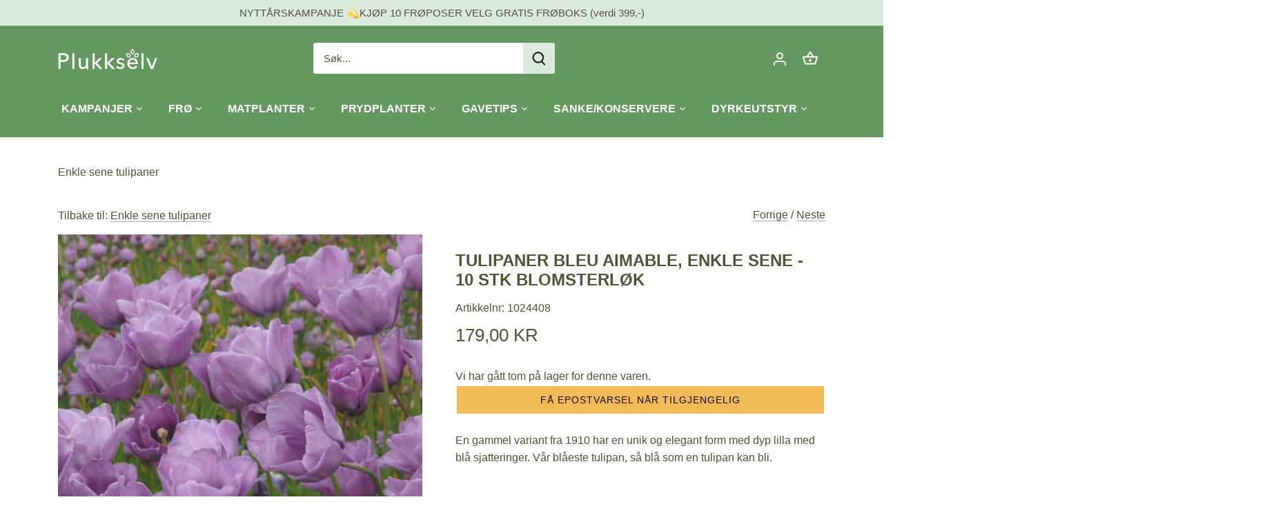

--- FILE ---
content_type: text/html; charset=utf-8
request_url: https://plukkselv.no/collections/enkle-sene-tulipaner/products/tulipaner-bleu-aimable-enkle-sene-10-stk-blomsterlok
body_size: 82059
content:
<!doctype html>
<html class="no-js" lang="nb">
  <head>
    <!-- Added by AVADA SEO Suite -->
    













<meta name="twitter:image" content="http://plukkselv.no/cdn/shop/products/722a88e2f9043da64b41b55ec1ca2fff-image.jpg?v=1654795038">
    
<script>window.FPConfig = {};window.FPConfig.ignoreKeywords=["/cart","/account"]</script>





    <!-- /Added by AVADA SEO Suite -->

    <script src="https://www.googleoptimize.com/optimize.js?id=OPT-N8Q5VTN"></script>

  
    <!-- Canopy 4.0.0 -->

    <link rel="preload" href="//plukkselv.no/cdn/shop/t/8/assets/styles.css?v=33353318550732082521763460949" as="style">

    <link rel="preconnect" href="https://connect.facebook.net" crossorigin>
    <meta charset="utf-8" />
<meta name="viewport" content="width=device-width,initial-scale=1.0" />
<meta http-equiv="X-UA-Compatible" content="IE=edge">

<link rel="preconnect" href="https://cdn.shopify.com" crossorigin>
<link rel="preconnect" href="https://fonts.shopify.com" crossorigin>
<link rel="preconnect" href="https://monorail-edge.shopifysvc.com"><link rel="preload" href="//plukkselv.no/cdn/shop/t/8/assets/vendor.js?v=121157890423219954401731586217" as="script">
<link rel="preload" href="//plukkselv.no/cdn/shop/t/8/assets/theme.js?v=159683206583700407071731586215" as="script"><link rel="canonical" href="https://plukkselv.no/products/tulipaner-bleu-aimable-enkle-sene-10-stk-blomsterlok" /><link rel="shortcut icon" href="//plukkselv.no/cdn/shop/files/favicon-1.png?v=1655229552" type="image/png" /><meta name="description" content="En gammel variant fra 1910 har en unik og elegant form med dyp lilla med blå sjatteringer. Vår blåeste tulipan, så blå som en tulipan kan bli. ">

    <meta name="theme-color" content="#63985f">

    <title>
      Tulipaner Bleu Aimable, enkle sene  - 10 stk blomsterløk | Plukkselv.no
      
      
      
    </title>

    <meta property="og:site_name" content="Plukkselv.no">
<meta property="og:url" content="https://plukkselv.no/products/tulipaner-bleu-aimable-enkle-sene-10-stk-blomsterlok">
<meta property="og:title" content="Tulipaner Bleu Aimable: Lilla Sene Tulipaner (10 Løk)"> 
<meta property="og:type" content="product">
<meta property="og:image" content="http://plukkselv.no/cdn/shop/products/722a88e2f9043da64b41b55ec1ca2fff-image_1200x1200.jpg?v=1654795038">
  <meta property="og:image:secure_url" content="https://plukkselv.no/cdn/shop/products/722a88e2f9043da64b41b55ec1ca2fff-image_1200x1200.jpg?v=1654795038">
  <meta property="og:image:width" content="560">
  <meta property="og:image:height" content="420"><meta property="og:price:amount" content="179,00">
  <meta property="og:price:currency" content="NOK"><meta name="twitter:card" content="summary_large_image">
<meta name="twitter:title" content="Tulipaner Bleu Aimable: Lilla Sene Tulipaner (10 Løk)">
<meta name="twitter:description" content="Kjøp Tulipaner Bleu Aimable, vakre sene, lilla/blå tulipaner. 10 løk per pakke. Enkle å plante for flott blomstring i mai. Bestill nå!">


    <link href="//plukkselv.no/cdn/shop/t/8/assets/styles.css?v=33353318550732082521763460949" rel="stylesheet" type="text/css" media="all" />

    <script>
      document.documentElement.className = document.documentElement.className.replace('no-js', 'js');
      window.theme = window.theme || {};
      theme.money_format = "{{amount_with_comma_separator}} kr";
      theme.customerIsLoggedIn = false;
      theme.shippingCalcMoneyFormat = "{{amount_with_comma_separator}} NOK";

      theme.strings = {
        previous: "Forrige",
        next: "Neste",
        close: "Lukk",
        addressError: "Feil under oppsøk av denne adressen",
        addressNoResults: "Ingen resultater for denne adressen",
        addressQueryLimit: "Du har overskredet bruksgrensen for Google API. Vurder å oppgradere til en \u003ca href=\"https:\/\/developers.google.com\/maps\/premium\/usage-limits\"\u003ePremium Plan\u003c\/a\u003e.",
        authError: "Det oppstod et problem under godkjenning av Google Maps API Key.",
        shippingCalcSubmitButton: "Beregn frakt",
        shippingCalcSubmitButtonDisabled: "Beregner...",
        infiniteScrollCollectionLoading: "Laster inn flere elementer...",
        infiniteScrollCollectionFinishedMsg : "Ingen flere elementer",
        infiniteScrollBlogLoading: "Laster inn flere artikler...",
        infiniteScrollBlogFinishedMsg : "Ingen flere artikler",
        blogsShowTags: "Vis koder",
        priceNonExistent: "Utilgjengelig",
        buttonDefault: "Kjøp",
        buttonNoStock: "Ikke på lager",
        buttonNoVariant: "Utilgjengelig",
        unitPriceSeparator: " \/ ",
        onlyXLeft: "[[ quantity ]] på lager",
        productAddingToCart: "Legger til...",
        productAddedToCart: "Lagt til",
        quickbuyAdded: "Lagt til i handlekurven",
        cartSummary: "Vis handlekurv",
        cartContinue: "Fortsett å handle",
        colorBoxPrevious: "Forrige",
        colorBoxNext: "Neste",
        colorBoxClose: "Lukk",
        imageSlider: "Glidebryter for bilde",
        confirmEmptyCart: "Er du sikker på at du vil tømme handlekurven?",
        inYourCart: "I handlekurven",
        removeFromCart: "Fjern fra handlekurv",
        clearAll: "Fjern alle",
        layout_live_search_see_all: "Se alle resultatene",
        general_quick_search_pages: "Sider",
        general_quick_search_no_results: "Beklager, vi fant ingen resultater",
        products_labels_sold_out: "Utsolgt",
        products_labels_sale: "Salg",
        maximumQuantity: "Du kan bare ha [quantity] i handlekurven",
        fullDetails: "Alle detaljer",
        cartConfirmRemove: "Er du sikker på at du vil fjerne dette elementet?"
      };

      theme.routes = {
        root_url: '/',
        account_url: '/account',
        account_login_url: 'https://account.plukkselv.no?locale=nb&region_country=NO',
        account_logout_url: '/account/logout',
        account_recover_url: '/account/recover',
        account_register_url: 'https://account.plukkselv.no?locale=nb',
        account_addresses_url: '/account/addresses',
        collections_url: '/collections',
        all_products_collection_url: '/collections/all',
        search_url: '/search',
        cart_url: '/cart',
        cart_add_url: '/cart/add',
        cart_change_url: '/cart/change',
        cart_clear_url: '/cart/clear'
      };

      theme.scripts = {
          masonry: "\/\/plukkselv.no\/cdn\/shop\/t\/8\/assets\/masonry.v3.2.2.min.js?v=169641371380462594081731586211",
          jqueryInfiniteScroll: "\/\/plukkselv.no\/cdn\/shop\/t\/8\/assets\/jquery.infinitescroll.2.1.0.min.js?v=154868730476094579131731586210",
          underscore: "\/\/cdnjs.cloudflare.com\/ajax\/libs\/underscore.js\/1.6.0\/underscore-min.js",
          shopifyCommon: "\/\/plukkselv.no\/cdn\/shopifycloud\/storefront\/assets\/themes_support\/shopify_common-5f594365.js",
          jqueryCart: "\/\/plukkselv.no\/cdn\/shop\/t\/8\/assets\/shipping-calculator.v1.0.min.js?v=156283615219060590411731586214"
      };

      theme.settings = {
        cartType: "drawer-dynamic",
        openCartDrawerOnMob: true
      }
    </script>

    <script>window.performance && window.performance.mark && window.performance.mark('shopify.content_for_header.start');</script><meta name="google-site-verification" content="DcIYCh7HjW6At1J6n3I8GpVSj94eOaYyjl-_-UDM87I">
<meta name="google-site-verification" content="DcIYCh7HjW6At1J6n3I8GpVSj94eOaYyjl-_-UDM87I">
<meta name="facebook-domain-verification" content="yopdyx00qw3ydoo4qsvmmgw1ipllob">
<meta id="shopify-digital-wallet" name="shopify-digital-wallet" content="/59585167546/digital_wallets/dialog">
<link rel="alternate" type="application/json+oembed" href="https://plukkselv.no/products/tulipaner-bleu-aimable-enkle-sene-10-stk-blomsterlok.oembed">
<script async="async" src="/checkouts/internal/preloads.js?locale=nb-NO"></script>
<script id="shopify-features" type="application/json">{"accessToken":"4e73727bdfe32c07582f385d612e3028","betas":["rich-media-storefront-analytics"],"domain":"plukkselv.no","predictiveSearch":true,"shopId":59585167546,"locale":"nb"}</script>
<script>var Shopify = Shopify || {};
Shopify.shop = "plukkselv-as.myshopify.com";
Shopify.locale = "nb";
Shopify.currency = {"active":"NOK","rate":"1.0"};
Shopify.country = "NO";
Shopify.theme = {"name":"AIOD kin.plukkselv.no\/develop","id":141302235322,"schema_name":"Canopy","schema_version":"4.0.0","theme_store_id":null,"role":"main"};
Shopify.theme.handle = "null";
Shopify.theme.style = {"id":null,"handle":null};
Shopify.cdnHost = "plukkselv.no/cdn";
Shopify.routes = Shopify.routes || {};
Shopify.routes.root = "/";</script>
<script type="module">!function(o){(o.Shopify=o.Shopify||{}).modules=!0}(window);</script>
<script>!function(o){function n(){var o=[];function n(){o.push(Array.prototype.slice.apply(arguments))}return n.q=o,n}var t=o.Shopify=o.Shopify||{};t.loadFeatures=n(),t.autoloadFeatures=n()}(window);</script>
<script id="shop-js-analytics" type="application/json">{"pageType":"product"}</script>
<script defer="defer" async type="module" src="//plukkselv.no/cdn/shopifycloud/shop-js/modules/v2/client.init-shop-cart-sync_DSsQmCVh.nb.esm.js"></script>
<script defer="defer" async type="module" src="//plukkselv.no/cdn/shopifycloud/shop-js/modules/v2/chunk.common_CVFm4UDO.esm.js"></script>
<script type="module">
  await import("//plukkselv.no/cdn/shopifycloud/shop-js/modules/v2/client.init-shop-cart-sync_DSsQmCVh.nb.esm.js");
await import("//plukkselv.no/cdn/shopifycloud/shop-js/modules/v2/chunk.common_CVFm4UDO.esm.js");

  window.Shopify.SignInWithShop?.initShopCartSync?.({"fedCMEnabled":true,"windoidEnabled":true});

</script>
<script>(function() {
  var isLoaded = false;
  function asyncLoad() {
    if (isLoaded) return;
    isLoaded = true;
    var urls = ["\/\/cdn.shopify.com\/proxy\/e20156c876d66365100657dddf5019ad9e5af31805108b83a9c6f95c238d834d\/suite.mercantileapps.com\/tracking\/mas_backbridge.js?shop=plukkselv-as.myshopify.com\u0026sp-cache-control=cHVibGljLCBtYXgtYWdlPTkwMA","https:\/\/intg.snapchat.com\/shopify\/shopify-scevent-init.js?id=c15f7f4f-b66d-4a49-b5ef-dcce0063324c\u0026shop=plukkselv-as.myshopify.com","https:\/\/seo.apps.avada.io\/scripttag\/avada-seo-installed.js?shop=plukkselv-as.myshopify.com","https:\/\/cdn1.avada.io\/flying-pages\/module.js?shop=plukkselv-as.myshopify.com","https:\/\/ecommplugins-scripts.trustpilot.com\/v2.1\/js\/header.min.js?settings=eyJrZXkiOiJuR3lISVZ3dUx1VmdNRW5UIiwicyI6Im5vbmUifQ==\u0026shop=plukkselv-as.myshopify.com","https:\/\/ecommplugins-trustboxsettings.trustpilot.com\/plukkselv-as.myshopify.com.js?settings=1696507166502\u0026shop=plukkselv-as.myshopify.com","https:\/\/widget.trustpilot.com\/bootstrap\/v5\/tp.widget.sync.bootstrap.min.js?shop=plukkselv-as.myshopify.com","https:\/\/config.gorgias.chat\/bundle-loader\/01HZ4J3WNBYZMRMR1B6N6SWDV2?source=shopify1click\u0026shop=plukkselv-as.myshopify.com","\/\/cdn.shopify.com\/proxy\/a98392ffaf7d577a1985c37ffa63eb14e4fe6003490d8e738b0b9f6f808eb446\/aiodstag.cirkleinc.com\/?shop=plukkselv-as.myshopify.com\u0026sp-cache-control=cHVibGljLCBtYXgtYWdlPTkwMA","https:\/\/cdn.9gtb.com\/loader.js?g_cvt_id=0630e56b-0dc6-4533-bab7-5ae9866b759f\u0026shop=plukkselv-as.myshopify.com"];
    for (var i = 0; i < urls.length; i++) {
      var s = document.createElement('script');
      s.type = 'text/javascript';
      s.async = true;
      s.src = urls[i];
      var x = document.getElementsByTagName('script')[0];
      x.parentNode.insertBefore(s, x);
    }
  };
  if(window.attachEvent) {
    window.attachEvent('onload', asyncLoad);
  } else {
    window.addEventListener('load', asyncLoad, false);
  }
})();</script>
<script id="__st">var __st={"a":59585167546,"offset":3600,"reqid":"02074f55-5a8e-4956-a09b-da3c31705793-1767561633","pageurl":"plukkselv.no\/collections\/enkle-sene-tulipaner\/products\/tulipaner-bleu-aimable-enkle-sene-10-stk-blomsterlok","u":"5a685c17cb01","p":"product","rtyp":"product","rid":7110228639930};</script>
<script>window.ShopifyPaypalV4VisibilityTracking = true;</script>
<script id="captcha-bootstrap">!function(){'use strict';const t='contact',e='account',n='new_comment',o=[[t,t],['blogs',n],['comments',n],[t,'customer']],c=[[e,'customer_login'],[e,'guest_login'],[e,'recover_customer_password'],[e,'create_customer']],r=t=>t.map((([t,e])=>`form[action*='/${t}']:not([data-nocaptcha='true']) input[name='form_type'][value='${e}']`)).join(','),a=t=>()=>t?[...document.querySelectorAll(t)].map((t=>t.form)):[];function s(){const t=[...o],e=r(t);return a(e)}const i='password',u='form_key',d=['recaptcha-v3-token','g-recaptcha-response','h-captcha-response',i],f=()=>{try{return window.sessionStorage}catch{return}},m='__shopify_v',_=t=>t.elements[u];function p(t,e,n=!1){try{const o=window.sessionStorage,c=JSON.parse(o.getItem(e)),{data:r}=function(t){const{data:e,action:n}=t;return t[m]||n?{data:e,action:n}:{data:t,action:n}}(c);for(const[e,n]of Object.entries(r))t.elements[e]&&(t.elements[e].value=n);n&&o.removeItem(e)}catch(o){console.error('form repopulation failed',{error:o})}}const l='form_type',E='cptcha';function T(t){t.dataset[E]=!0}const w=window,h=w.document,L='Shopify',v='ce_forms',y='captcha';let A=!1;((t,e)=>{const n=(g='f06e6c50-85a8-45c8-87d0-21a2b65856fe',I='https://cdn.shopify.com/shopifycloud/storefront-forms-hcaptcha/ce_storefront_forms_captcha_hcaptcha.v1.5.2.iife.js',D={infoText:'Beskyttet av hCaptcha',privacyText:'Personvern',termsText:'Vilkår'},(t,e,n)=>{const o=w[L][v],c=o.bindForm;if(c)return c(t,g,e,D).then(n);var r;o.q.push([[t,g,e,D],n]),r=I,A||(h.body.append(Object.assign(h.createElement('script'),{id:'captcha-provider',async:!0,src:r})),A=!0)});var g,I,D;w[L]=w[L]||{},w[L][v]=w[L][v]||{},w[L][v].q=[],w[L][y]=w[L][y]||{},w[L][y].protect=function(t,e){n(t,void 0,e),T(t)},Object.freeze(w[L][y]),function(t,e,n,w,h,L){const[v,y,A,g]=function(t,e,n){const i=e?o:[],u=t?c:[],d=[...i,...u],f=r(d),m=r(i),_=r(d.filter((([t,e])=>n.includes(e))));return[a(f),a(m),a(_),s()]}(w,h,L),I=t=>{const e=t.target;return e instanceof HTMLFormElement?e:e&&e.form},D=t=>v().includes(t);t.addEventListener('submit',(t=>{const e=I(t);if(!e)return;const n=D(e)&&!e.dataset.hcaptchaBound&&!e.dataset.recaptchaBound,o=_(e),c=g().includes(e)&&(!o||!o.value);(n||c)&&t.preventDefault(),c&&!n&&(function(t){try{if(!f())return;!function(t){const e=f();if(!e)return;const n=_(t);if(!n)return;const o=n.value;o&&e.removeItem(o)}(t);const e=Array.from(Array(32),(()=>Math.random().toString(36)[2])).join('');!function(t,e){_(t)||t.append(Object.assign(document.createElement('input'),{type:'hidden',name:u})),t.elements[u].value=e}(t,e),function(t,e){const n=f();if(!n)return;const o=[...t.querySelectorAll(`input[type='${i}']`)].map((({name:t})=>t)),c=[...d,...o],r={};for(const[a,s]of new FormData(t).entries())c.includes(a)||(r[a]=s);n.setItem(e,JSON.stringify({[m]:1,action:t.action,data:r}))}(t,e)}catch(e){console.error('failed to persist form',e)}}(e),e.submit())}));const S=(t,e)=>{t&&!t.dataset[E]&&(n(t,e.some((e=>e===t))),T(t))};for(const o of['focusin','change'])t.addEventListener(o,(t=>{const e=I(t);D(e)&&S(e,y())}));const B=e.get('form_key'),M=e.get(l),P=B&&M;t.addEventListener('DOMContentLoaded',(()=>{const t=y();if(P)for(const e of t)e.elements[l].value===M&&p(e,B);[...new Set([...A(),...v().filter((t=>'true'===t.dataset.shopifyCaptcha))])].forEach((e=>S(e,t)))}))}(h,new URLSearchParams(w.location.search),n,t,e,['guest_login'])})(!0,!0)}();</script>
<script integrity="sha256-4kQ18oKyAcykRKYeNunJcIwy7WH5gtpwJnB7kiuLZ1E=" data-source-attribution="shopify.loadfeatures" defer="defer" src="//plukkselv.no/cdn/shopifycloud/storefront/assets/storefront/load_feature-a0a9edcb.js" crossorigin="anonymous"></script>
<script data-source-attribution="shopify.dynamic_checkout.dynamic.init">var Shopify=Shopify||{};Shopify.PaymentButton=Shopify.PaymentButton||{isStorefrontPortableWallets:!0,init:function(){window.Shopify.PaymentButton.init=function(){};var t=document.createElement("script");t.src="https://plukkselv.no/cdn/shopifycloud/portable-wallets/latest/portable-wallets.nb.js",t.type="module",document.head.appendChild(t)}};
</script>
<script data-source-attribution="shopify.dynamic_checkout.buyer_consent">
  function portableWalletsHideBuyerConsent(e){var t=document.getElementById("shopify-buyer-consent"),n=document.getElementById("shopify-subscription-policy-button");t&&n&&(t.classList.add("hidden"),t.setAttribute("aria-hidden","true"),n.removeEventListener("click",e))}function portableWalletsShowBuyerConsent(e){var t=document.getElementById("shopify-buyer-consent"),n=document.getElementById("shopify-subscription-policy-button");t&&n&&(t.classList.remove("hidden"),t.removeAttribute("aria-hidden"),n.addEventListener("click",e))}window.Shopify?.PaymentButton&&(window.Shopify.PaymentButton.hideBuyerConsent=portableWalletsHideBuyerConsent,window.Shopify.PaymentButton.showBuyerConsent=portableWalletsShowBuyerConsent);
</script>
<script data-source-attribution="shopify.dynamic_checkout.cart.bootstrap">document.addEventListener("DOMContentLoaded",(function(){function t(){return document.querySelector("shopify-accelerated-checkout-cart, shopify-accelerated-checkout")}if(t())Shopify.PaymentButton.init();else{new MutationObserver((function(e,n){t()&&(Shopify.PaymentButton.init(),n.disconnect())})).observe(document.body,{childList:!0,subtree:!0})}}));
</script>
<script id='scb4127' type='text/javascript' async='' src='https://plukkselv.no/cdn/shopifycloud/privacy-banner/storefront-banner.js'></script>
<script>window.performance && window.performance.mark && window.performance.mark('shopify.content_for_header.end');</script>

    <script>
      Shopify.money_format = "{{amount_with_comma_separator}} kr";
    </script>
    <!-- Gem_Page_Header_Script -->
        


    <!-- End_Gem_Page_Header_Script -->
    
<!-- Start of Judge.me Core -->
<link rel="dns-prefetch" href="https://cdn.judge.me/">
<script data-cfasync='false' class='jdgm-settings-script'>window.jdgmSettings={"pagination":5,"disable_web_reviews":true,"badge_no_review_text":"Ingen anmeldelser","badge_n_reviews_text":"{{ n }} anmeldelse/anmeldelser","hide_badge_preview_if_no_reviews":true,"badge_hide_text":false,"enforce_center_preview_badge":false,"widget_title":"Kundeanmeldelser","widget_open_form_text":"Skriv en anmeldelse","widget_close_form_text":"Avbryt anmeldelse","widget_refresh_page_text":"Oppdater siden","widget_summary_text":"Basert på {{ number_of_reviews }} anmeldelse/anmeldelser","widget_no_review_text":"Vær den første til å skrive en anmeldelse","widget_name_field_text":"Visningsnavn","widget_verified_name_field_text":"Verifisert Navn (offentlig)","widget_name_placeholder_text":"Visningsnavn","widget_required_field_error_text":"Dette feltet er påkrevd.","widget_email_field_text":"E-postadresse","widget_verified_email_field_text":"Verifisert E-post (privat, kan ikke redigeres)","widget_email_placeholder_text":"Din e-postadresse","widget_email_field_error_text":"Vennligst skriv inn en gyldig e-postadresse.","widget_rating_field_text":"Vurdering","widget_review_title_field_text":"Anmeldelsestitel","widget_review_title_placeholder_text":"Gi anmeldelsen din en tittel","widget_review_body_field_text":"Anmeldelsesinnhold","widget_review_body_placeholder_text":"Begynn å skrive her...","widget_pictures_field_text":"Vi hadde blitt veldig glad om du lastet opp en bilde/video 🌱","widget_submit_review_text":"Send inn anmeldelse","widget_submit_verified_review_text":"Send inn Verifisert Anmeldelse","widget_submit_success_msg_with_auto_publish":"Takk! Vennligst oppdater siden om noen øyeblikk for å se anmeldelsen din. Du kan fjerne eller redigere anmeldelsen din ved å logge inn på \u003ca href='https://judge.me/login' target='_blank' rel='nofollow noopener'\u003eJudge.me\u003c/a\u003e","widget_submit_success_msg_no_auto_publish":"Takk! Anmeldelsen din vil bli publisert så snart den er godkjent av butikkadministratoren. Du kan fjerne eller redigere anmeldelsen din ved å logge inn på \u003ca href='https://judge.me/login' target='_blank' rel='nofollow noopener'\u003eJudge.me\u003c/a\u003e","widget_show_default_reviews_out_of_total_text":"Viser {{ n_reviews_shown }} av {{ n_reviews }} anmeldelser.","widget_show_all_link_text":"Vis alle","widget_show_less_link_text":"Vis mindre","widget_author_said_text":"{{ reviewer_name }} sa:","widget_days_text":"{{ n }} dager siden","widget_weeks_text":"{{ n }} uke/uker siden","widget_months_text":"{{ n }} måned/måneder siden","widget_years_text":"{{ n }} år siden","widget_yesterday_text":"I går","widget_today_text":"I dag","widget_replied_text":"\u003e\u003e {{ shop_name }} svarte:","widget_read_more_text":"Les mer","widget_reviewer_name_as_initial":"","widget_rating_filter_color":"#f3bc56","widget_rating_filter_see_all_text":"Se alle anmeldelser","widget_sorting_most_recent_text":"Nyeste","widget_sorting_highest_rating_text":"Høyeste vurdering","widget_sorting_lowest_rating_text":"Laveste vurdering","widget_sorting_with_pictures_text":"Kun bilder","widget_sorting_most_helpful_text":"Mest nyttig","widget_open_question_form_text":"Still et spørsmål","widget_reviews_subtab_text":"Anmeldelser","widget_questions_subtab_text":"Spørsmål","widget_question_label_text":"Spørsmål","widget_answer_label_text":"Svar","widget_question_placeholder_text":"Skriv spørsmålet ditt her","widget_submit_question_text":"Send inn spørsmål","widget_question_submit_success_text":"Takk for spørsmålet ditt! Vi vil varsle deg når det blir besvart.","verified_badge_text":"Verifisert","verified_badge_bg_color":"","verified_badge_text_color":"","verified_badge_placement":"left-of-reviewer-name","widget_review_max_height":"","widget_hide_border":false,"widget_social_share":false,"widget_thumb":false,"widget_review_location_show":false,"widget_location_format":"country_iso_code","all_reviews_include_out_of_store_products":true,"all_reviews_out_of_store_text":"(utenfor butikken)","all_reviews_pagination":100,"all_reviews_product_name_prefix_text":"om","enable_review_pictures":true,"enable_question_anwser":false,"widget_theme":"","review_date_format":"dd/mm/yyyy","default_sort_method":"highest-rating","widget_product_reviews_subtab_text":"Produktanmeldelser","widget_shop_reviews_subtab_text":"Butikkanmeldelser","widget_write_a_store_review_text":"Skriv en butikkanmeldelse","widget_other_languages_heading":"Anmeldelser på andre språk","widget_translate_review_text":"Oversett anmeldelse til {{ language }}","widget_translating_review_text":"Oversetter...","widget_show_original_translation_text":"Vis original ({{ language }})","widget_translate_review_failed_text":"Anmeldelsen kunne ikke oversettes.","widget_translate_review_retry_text":"Prøv igjen","widget_translate_review_try_again_later_text":"Prøv igjen senere","show_product_url_for_grouped_product":false,"widget_sorting_pictures_first_text":"Bilder først","show_pictures_on_all_rev_page_mobile":false,"show_pictures_on_all_rev_page_desktop":false,"floating_tab_hide_mobile_install_preference":false,"floating_tab_button_name":"★ Anmeldelser","floating_tab_title":"La kundene snakke for oss","floating_tab_button_color":"","floating_tab_button_background_color":"","floating_tab_url":"","floating_tab_url_enabled":false,"floating_tab_tab_style":"text","all_reviews_text_badge_text":"Kunder gir oss {{ shop.metafields.judgeme.all_reviews_rating | round: 1 }}/5 basert på {{ shop.metafields.judgeme.all_reviews_count }} anmeldelser.","all_reviews_text_badge_text_branded_style":"{{ shop.metafields.judgeme.all_reviews_rating | round: 1 }} av 5 stjerner basert på {{ shop.metafields.judgeme.all_reviews_count }} anmeldelser","is_all_reviews_text_badge_a_link":false,"show_stars_for_all_reviews_text_badge":false,"all_reviews_text_badge_url":"","all_reviews_text_style":"text","all_reviews_text_color_style":"judgeme_brand_color","all_reviews_text_color":"#108474","all_reviews_text_show_jm_brand":true,"featured_carousel_show_header":true,"featured_carousel_title":"La kundene snakke for oss","featured_carousel_count_text":"fra {{ n }} anmeldelser","featured_carousel_add_link_to_all_reviews_page":false,"featured_carousel_url":"","featured_carousel_show_images":true,"featured_carousel_autoslide_interval":5,"featured_carousel_arrows_on_the_sides":false,"featured_carousel_height":250,"featured_carousel_width":80,"featured_carousel_image_size":0,"featured_carousel_image_height":250,"featured_carousel_arrow_color":"#eeeeee","verified_count_badge_style":"vintage","verified_count_badge_orientation":"horizontal","verified_count_badge_color_style":"judgeme_brand_color","verified_count_badge_color":"#108474","is_verified_count_badge_a_link":false,"verified_count_badge_url":"","verified_count_badge_show_jm_brand":true,"widget_rating_preset_default":5,"widget_first_sub_tab":"product-reviews","widget_show_histogram":true,"widget_histogram_use_custom_color":true,"widget_pagination_use_custom_color":true,"widget_star_use_custom_color":false,"widget_verified_badge_use_custom_color":false,"widget_write_review_use_custom_color":false,"picture_reminder_submit_button":"Upload Pictures","enable_review_videos":true,"mute_video_by_default":false,"widget_sorting_videos_first_text":"Videoer først","widget_review_pending_text":"Venter","featured_carousel_items_for_large_screen":3,"social_share_options_order":"Facebook,Twitter","remove_microdata_snippet":true,"disable_json_ld":false,"enable_json_ld_products":false,"preview_badge_show_question_text":false,"preview_badge_no_question_text":"Ingen spørsmål","preview_badge_n_question_text":"{{ number_of_questions }} spørsmål","qa_badge_show_icon":false,"qa_badge_position":"same-row","remove_judgeme_branding":false,"widget_add_search_bar":false,"widget_search_bar_placeholder":"Søk","widget_sorting_verified_only_text":"Kun verifiserte","featured_carousel_theme":"default","featured_carousel_show_rating":true,"featured_carousel_show_title":true,"featured_carousel_show_body":true,"featured_carousel_show_date":false,"featured_carousel_show_reviewer":true,"featured_carousel_show_product":false,"featured_carousel_header_background_color":"#108474","featured_carousel_header_text_color":"#ffffff","featured_carousel_name_product_separator":"reviewed","featured_carousel_full_star_background":"#108474","featured_carousel_empty_star_background":"#dadada","featured_carousel_vertical_theme_background":"#f9fafb","featured_carousel_verified_badge_enable":false,"featured_carousel_verified_badge_color":"#108474","featured_carousel_border_style":"round","featured_carousel_review_line_length_limit":3,"featured_carousel_more_reviews_button_text":"Les flere anmeldelser","featured_carousel_view_product_button_text":"Se produkt","all_reviews_page_load_reviews_on":"scroll","all_reviews_page_load_more_text":"Last flere anmeldelser","disable_fb_tab_reviews":false,"enable_ajax_cdn_cache":false,"widget_public_name_text":"vises offentlig som","default_reviewer_name":"John Smith","default_reviewer_name_has_non_latin":true,"widget_reviewer_anonymous":"Anonym","medals_widget_title":"Judge.me Anmeldelsesmedaljer","medals_widget_background_color":"#f9fafb","medals_widget_position":"footer_all_pages","medals_widget_border_color":"#f9fafb","medals_widget_verified_text_position":"left","medals_widget_use_monochromatic_version":false,"medals_widget_elements_color":"#108474","show_reviewer_avatar":true,"widget_invalid_yt_video_url_error_text":"Ikke en YouTube video-URL","widget_max_length_field_error_text":"Vennligst skriv inn ikke mer enn {0} tegn.","widget_show_country_flag":false,"widget_show_collected_via_shop_app":true,"widget_verified_by_shop_badge_style":"light","widget_verified_by_shop_text":"Verifisert av butikken","widget_show_photo_gallery":false,"widget_load_with_code_splitting":true,"widget_ugc_install_preference":false,"widget_ugc_title":"Laget av oss, delt av deg","widget_ugc_subtitle":"Tagg oss for å se bildet ditt fremhevet på siden vår","widget_ugc_arrows_color":"#ffffff","widget_ugc_primary_button_text":"Kjøp nå","widget_ugc_primary_button_background_color":"#108474","widget_ugc_primary_button_text_color":"#ffffff","widget_ugc_primary_button_border_width":"0","widget_ugc_primary_button_border_style":"none","widget_ugc_primary_button_border_color":"#108474","widget_ugc_primary_button_border_radius":"25","widget_ugc_secondary_button_text":"Last mer","widget_ugc_secondary_button_background_color":"#ffffff","widget_ugc_secondary_button_text_color":"#108474","widget_ugc_secondary_button_border_width":"2","widget_ugc_secondary_button_border_style":"solid","widget_ugc_secondary_button_border_color":"#108474","widget_ugc_secondary_button_border_radius":"25","widget_ugc_reviews_button_text":"Se anmeldelser","widget_ugc_reviews_button_background_color":"#ffffff","widget_ugc_reviews_button_text_color":"#108474","widget_ugc_reviews_button_border_width":"2","widget_ugc_reviews_button_border_style":"solid","widget_ugc_reviews_button_border_color":"#108474","widget_ugc_reviews_button_border_radius":"25","widget_ugc_reviews_button_link_to":"judgeme-reviews-page","widget_ugc_show_post_date":true,"widget_ugc_max_width":"800","widget_rating_metafield_value_type":true,"widget_primary_color":"#63985f","widget_enable_secondary_color":false,"widget_secondary_color":"#edf5f5","widget_summary_average_rating_text":"{{ average_rating }} av 5","widget_media_grid_title":"Kundebilder og -videoer","widget_media_grid_see_more_text":"Se mer","widget_round_style":true,"widget_show_product_medals":true,"widget_verified_by_judgeme_text":"Verifisert av Judge.me","widget_show_store_medals":true,"widget_verified_by_judgeme_text_in_store_medals":"Verifisert av Judge.me","widget_media_field_exceed_quantity_message":"Beklager, vi kan kun akseptere {{ max_media }} for én anmeldelse.","widget_media_field_exceed_limit_message":"{{ file_name }} er for stor, vennligst velg en {{ media_type }} mindre enn {{ size_limit }}MB.","widget_review_submitted_text":"Anmeldelse sendt!","widget_question_submitted_text":"Spørsmål sendt!","widget_close_form_text_question":"Avbryt","widget_write_your_answer_here_text":"Skriv svaret ditt her","widget_enabled_branded_link":true,"widget_show_collected_by_judgeme":false,"widget_reviewer_name_color":"","widget_write_review_text_color":"","widget_write_review_bg_color":"","widget_collected_by_judgeme_text":"samlet av Judge.me","widget_pagination_type":"load_more","widget_load_more_text":"Last mer","widget_load_more_color":"#f3bc56","widget_full_review_text":"Full anmeldelse","widget_read_more_reviews_text":"Les flere anmeldelser","widget_read_questions_text":"Les spørsmål","widget_questions_and_answers_text":"Spørsmål og svar","widget_verified_by_text":"Verifisert av","widget_verified_text":"Verifisert","widget_number_of_reviews_text":"{{ number_of_reviews }} anmeldelser","widget_back_button_text":"Tilbake","widget_next_button_text":"Neste","widget_custom_forms_filter_button":"Filtre","custom_forms_style":"vertical","widget_show_review_information":false,"how_reviews_are_collected":"Hvordan samles anmeldelser inn?","widget_show_review_keywords":false,"widget_gdpr_statement":"Hvordan vi bruker dataene dine: Vi vil kun kontakte deg angående anmeldelsen du har sendt inn, og kun hvis nødvendig. Ved å sende inn anmeldelsen din, godtar du Judge.me sine \u003ca href='https://judge.me/terms' target='_blank' rel='nofollow noopener'\u003evilkår\u003c/a\u003e, \u003ca href='https://judge.me/privacy' target='_blank' rel='nofollow noopener'\u003epersonvern\u003c/a\u003e og \u003ca href='https://judge.me/content-policy' target='_blank' rel='nofollow noopener'\u003einnholdspolitikk\u003c/a\u003e.","widget_multilingual_sorting_enabled":false,"widget_translate_review_content_enabled":false,"widget_translate_review_content_method":"manual","popup_widget_review_selection":"automatically_with_pictures","popup_widget_round_border_style":true,"popup_widget_show_title":true,"popup_widget_show_body":true,"popup_widget_show_reviewer":false,"popup_widget_show_product":true,"popup_widget_show_pictures":true,"popup_widget_use_review_picture":true,"popup_widget_show_on_home_page":true,"popup_widget_show_on_product_page":true,"popup_widget_show_on_collection_page":true,"popup_widget_show_on_cart_page":true,"popup_widget_position":"bottom_left","popup_widget_first_review_delay":5,"popup_widget_duration":5,"popup_widget_interval":5,"popup_widget_review_count":5,"popup_widget_hide_on_mobile":true,"review_snippet_widget_round_border_style":true,"review_snippet_widget_card_color":"#FFFFFF","review_snippet_widget_slider_arrows_background_color":"#FFFFFF","review_snippet_widget_slider_arrows_color":"#000000","review_snippet_widget_star_color":"#108474","show_product_variant":false,"all_reviews_product_variant_label_text":"Variant: ","widget_show_verified_branding":false,"widget_show_review_title_input":true,"redirect_reviewers_invited_via_email":"review_widget","request_store_review_after_product_review":false,"request_review_other_products_in_order":false,"review_form_color_scheme":"default","review_form_corner_style":"square","review_form_star_color":{},"review_form_text_color":"#333333","review_form_background_color":"#ffffff","review_form_field_background_color":"#fafafa","review_form_button_color":{},"review_form_button_text_color":"#ffffff","review_form_modal_overlay_color":"#000000","review_content_screen_title_text":"Hvordan vil du vurdere dette produktet?","review_content_introduction_text":"Vi ville sette pris på om du kunne dele litt om din opplevelse.","show_review_guidance_text":true,"one_star_review_guidance_text":"Dårlig","five_star_review_guidance_text":"Bra","customer_information_screen_title_text":"Om deg","customer_information_introduction_text":"Fortell oss mer om deg.","custom_questions_screen_title_text":"Din opplevelse mer detaljert","custom_questions_introduction_text":"Her er noen spørsmål som hjelper oss å forstå mer om din opplevelse.","review_submitted_screen_title_text":"Takk for din anmeldelse!","review_submitted_screen_thank_you_text":"Vi behandler den og den vil snart vises i butikken.","review_submitted_screen_email_verification_text":"Vennligst bekreft e-posten din ved å klikke på lenken vi nettopp sendte deg. Dette hjelper oss med å holde anmeldelsene autentiske.","review_submitted_request_store_review_text":"Vil du gjerne dele din handleopplevelse med oss?","review_submitted_review_other_products_text":"Vil du gjerne anmelde disse produktene?","store_review_screen_title_text":"Vil du dele din opplevelse av å handle med oss?","store_review_introduction_text":"Vi setter pris på din tilbakemelding og bruker den til å forbedre. Vennligst del alle tanker eller forslag du har.","reviewer_media_screen_title_picture_text":"Del et bilde","reviewer_media_introduction_picture_text":"Last opp et bilde for å støtte anmeldelsen din.","reviewer_media_screen_title_video_text":"Del en video","reviewer_media_introduction_video_text":"Last opp en video for å støtte anmeldelsen din.","reviewer_media_screen_title_picture_or_video_text":"Del et bilde eller en video","reviewer_media_introduction_picture_or_video_text":"Last opp et bilde eller en video for å støtte anmeldelsen din.","reviewer_media_youtube_url_text":"Lim inn Youtube-URL-en din her","advanced_settings_next_step_button_text":"Neste","advanced_settings_close_review_button_text":"Lukk","modal_write_review_flow":false,"write_review_flow_required_text":"Obligatorisk","write_review_flow_privacy_message_text":"Vi respekterer din personvern.","write_review_flow_anonymous_text":"Anonym anmeldelse","write_review_flow_visibility_text":"Dette vil ikke være synlig for andre kunder.","write_review_flow_multiple_selection_help_text":"Velg så mange du vil","write_review_flow_single_selection_help_text":"Velg ett alternativ","write_review_flow_required_field_error_text":"Dette feltet er påkrevd","write_review_flow_invalid_email_error_text":"Vennligst skriv inn en gyldig e-postadresse","write_review_flow_max_length_error_text":"Maks. {{ max_length }} tegn.","write_review_flow_media_upload_text":"\u003cb\u003eKlikk for å laste opp\u003c/b\u003e eller dra og slipp","write_review_flow_gdpr_statement":"Vi vil kun kontakte deg om anmeldelsen din hvis nødvendig. Ved å sende inn anmeldelsen din godtar du våre \u003ca href='https://judge.me/terms' target='_blank' rel='nofollow noopener'\u003evilkår og betingelser\u003c/a\u003e og \u003ca href='https://judge.me/privacy' target='_blank' rel='nofollow noopener'\u003epersonvernregler\u003c/a\u003e.","rating_only_reviews_enabled":false,"show_negative_reviews_help_screen":false,"new_review_flow_help_screen_rating_threshold":3,"negative_review_resolution_screen_title_text":"Fortell oss mer","negative_review_resolution_text":"Din opplevelse er viktig for oss. Hvis det var problemer med kjøpet ditt, er vi her for å hjelpe. Ikke nøl med å ta kontakt med oss, vi vil gjerne få muligheten til å rette opp ting.","negative_review_resolution_button_text":"Kontakt oss","negative_review_resolution_proceed_with_review_text":"Etterlat en anmeldelse","negative_review_resolution_subject":"Problem med kjøp fra {{ shop_name }}.{{ order_name }}","preview_badge_collection_page_install_status":false,"widget_review_custom_css":"","preview_badge_custom_css":"","preview_badge_stars_count":"5-stars","featured_carousel_custom_css":"","floating_tab_custom_css":"","all_reviews_widget_custom_css":"","medals_widget_custom_css":"","verified_badge_custom_css":"","all_reviews_text_custom_css":"","transparency_badges_collected_via_store_invite":false,"transparency_badges_from_another_provider":false,"transparency_badges_collected_from_store_visitor":false,"transparency_badges_collected_by_verified_review_provider":false,"transparency_badges_earned_reward":false,"transparency_badges_collected_via_store_invite_text":"Anmeldelse samlet via butikkens invitasjon","transparency_badges_from_another_provider_text":"Anmeldelse samlet fra en annen tjeneste","transparency_badges_collected_from_store_visitor_text":"Anmeldelse samlet fra en butikkbesøkende","transparency_badges_written_in_google_text":"Anmeldelse skrevet i Google","transparency_badges_written_in_etsy_text":"Anmeldelse skrevet i Etsy","transparency_badges_written_in_shop_app_text":"Anmeldelse skrevet i Shop App","transparency_badges_earned_reward_text":"Anmeldelse har vunnet en belønning for en fremtidig bestilling","checkout_comment_extension_title_on_product_page":"Customer Comments","checkout_comment_extension_num_latest_comment_show":5,"checkout_comment_extension_format":"name_and_timestamp","checkout_comment_customer_name":"last_initial","checkout_comment_comment_notification":true,"preview_badge_collection_page_install_preference":true,"preview_badge_home_page_install_preference":false,"preview_badge_product_page_install_preference":true,"review_widget_install_preference":"","review_carousel_install_preference":false,"floating_reviews_tab_install_preference":"none","verified_reviews_count_badge_install_preference":false,"all_reviews_text_install_preference":false,"review_widget_best_location":true,"judgeme_medals_install_preference":false,"review_widget_revamp_enabled":false,"review_widget_header_theme":"default","review_widget_widget_title_enabled":true,"review_widget_header_text_size":"medium","review_widget_header_text_weight":"regular","review_widget_average_rating_style":"compact","review_widget_bar_chart_enabled":true,"review_widget_bar_chart_type":"numbers","review_widget_bar_chart_style":"standard","review_widget_reviews_section_theme":"default","review_widget_image_style":"thumbnails","review_widget_review_image_ratio":"square","review_widget_stars_size":"large","review_widget_verified_badge":"bold_badge","review_widget_review_title_text_size":"medium","review_widget_review_text_size":"medium","review_widget_review_text_length":"medium","review_widget_number_of_cards_desktop":3,"review_widget_custom_questions_answers_display":"always","review_widget_button_text_color":"#FFFFFF","review_widget_text_color":"#000000","review_widget_lighter_text_color":"#7B7B7B","review_widget_corner_styling":"soft","review_widget_review_word_singular":"Anmeldelse","review_widget_review_word_plural":"Anmeldelser","review_widget_voting_label":"Nyttig?","platform":"shopify","branding_url":"https://app.judge.me/reviews/stores/plukkselv.no","branding_text":"Drevet av Judge.me","locale":"en","reply_name":"Plukkselv.no","widget_version":"3.0","footer":true,"autopublish":true,"review_dates":true,"enable_custom_form":false,"shop_use_review_site":true,"shop_locale":"nb","enable_multi_locales_translations":true,"show_review_title_input":true,"review_verification_email_status":"always","admin_email":"kundeservice@plukkselv.no","can_be_branded":false,"reply_name_text":"Plukkselv.no"};</script> <style class='jdgm-settings-style'>.jdgm-xx{left:0}:root{--jdgm-primary-color: #63985f;--jdgm-secondary-color: rgba(99,152,95,0.1);--jdgm-star-color: #63985f;--jdgm-write-review-text-color: white;--jdgm-write-review-bg-color: #63985f;--jdgm-paginate-color: #f3bc56;--jdgm-border-radius: 10;--jdgm-reviewer-name-color: #63985f}.jdgm-histogram__bar-content{background-color:#f3bc56}.jdgm-rev[data-verified-buyer=true] .jdgm-rev__icon.jdgm-rev__icon:after,.jdgm-rev__buyer-badge.jdgm-rev__buyer-badge{color:white;background-color:#63985f}.jdgm-review-widget--small .jdgm-gallery.jdgm-gallery .jdgm-gallery__thumbnail-link:nth-child(8) .jdgm-gallery__thumbnail-wrapper.jdgm-gallery__thumbnail-wrapper:before{content:"Se mer"}@media only screen and (min-width: 768px){.jdgm-gallery.jdgm-gallery .jdgm-gallery__thumbnail-link:nth-child(8) .jdgm-gallery__thumbnail-wrapper.jdgm-gallery__thumbnail-wrapper:before{content:"Se mer"}}.jdgm-widget .jdgm-write-rev-link{display:none}.jdgm-widget .jdgm-rev-widg[data-number-of-reviews='0']{display:none}.jdgm-prev-badge[data-average-rating='0.00']{display:none !important}.jdgm-author-all-initials{display:none !important}.jdgm-author-last-initial{display:none !important}.jdgm-rev-widg__title{visibility:hidden}.jdgm-rev-widg__summary-text{visibility:hidden}.jdgm-prev-badge__text{visibility:hidden}.jdgm-rev__prod-link-prefix:before{content:'om'}.jdgm-rev__variant-label:before{content:'Variant: '}.jdgm-rev__out-of-store-text:before{content:'(utenfor butikken)'}@media only screen and (min-width: 768px){.jdgm-rev__pics .jdgm-rev_all-rev-page-picture-separator,.jdgm-rev__pics .jdgm-rev__product-picture{display:none}}@media only screen and (max-width: 768px){.jdgm-rev__pics .jdgm-rev_all-rev-page-picture-separator,.jdgm-rev__pics .jdgm-rev__product-picture{display:none}}.jdgm-preview-badge[data-template="index"]{display:none !important}.jdgm-verified-count-badget[data-from-snippet="true"]{display:none !important}.jdgm-carousel-wrapper[data-from-snippet="true"]{display:none !important}.jdgm-all-reviews-text[data-from-snippet="true"]{display:none !important}.jdgm-medals-section[data-from-snippet="true"]{display:none !important}.jdgm-ugc-media-wrapper[data-from-snippet="true"]{display:none !important}.jdgm-review-snippet-widget .jdgm-rev-snippet-widget__cards-container .jdgm-rev-snippet-card{border-radius:8px;background:#fff}.jdgm-review-snippet-widget .jdgm-rev-snippet-widget__cards-container .jdgm-rev-snippet-card__rev-rating .jdgm-star{color:#108474}.jdgm-review-snippet-widget .jdgm-rev-snippet-widget__prev-btn,.jdgm-review-snippet-widget .jdgm-rev-snippet-widget__next-btn{border-radius:50%;background:#fff}.jdgm-review-snippet-widget .jdgm-rev-snippet-widget__prev-btn>svg,.jdgm-review-snippet-widget .jdgm-rev-snippet-widget__next-btn>svg{fill:#000}.jdgm-full-rev-modal.rev-snippet-widget .jm-mfp-container .jm-mfp-content,.jdgm-full-rev-modal.rev-snippet-widget .jm-mfp-container .jdgm-full-rev__icon,.jdgm-full-rev-modal.rev-snippet-widget .jm-mfp-container .jdgm-full-rev__pic-img,.jdgm-full-rev-modal.rev-snippet-widget .jm-mfp-container .jdgm-full-rev__reply{border-radius:8px}.jdgm-full-rev-modal.rev-snippet-widget .jm-mfp-container .jdgm-full-rev[data-verified-buyer="true"] .jdgm-full-rev__icon::after{border-radius:8px}.jdgm-full-rev-modal.rev-snippet-widget .jm-mfp-container .jdgm-full-rev .jdgm-rev__buyer-badge{border-radius:calc( 8px / 2 )}.jdgm-full-rev-modal.rev-snippet-widget .jm-mfp-container .jdgm-full-rev .jdgm-full-rev__replier::before{content:'Plukkselv.no'}.jdgm-full-rev-modal.rev-snippet-widget .jm-mfp-container .jdgm-full-rev .jdgm-full-rev__product-button{border-radius:calc( 8px * 6 )}
</style> <style class='jdgm-settings-style'></style>

  
  
  
  <style class='jdgm-miracle-styles'>
  @-webkit-keyframes jdgm-spin{0%{-webkit-transform:rotate(0deg);-ms-transform:rotate(0deg);transform:rotate(0deg)}100%{-webkit-transform:rotate(359deg);-ms-transform:rotate(359deg);transform:rotate(359deg)}}@keyframes jdgm-spin{0%{-webkit-transform:rotate(0deg);-ms-transform:rotate(0deg);transform:rotate(0deg)}100%{-webkit-transform:rotate(359deg);-ms-transform:rotate(359deg);transform:rotate(359deg)}}@font-face{font-family:'JudgemeStar';src:url("[data-uri]") format("woff");font-weight:normal;font-style:normal}.jdgm-star{font-family:'JudgemeStar';display:inline !important;text-decoration:none !important;padding:0 4px 0 0 !important;margin:0 !important;font-weight:bold;opacity:1;-webkit-font-smoothing:antialiased;-moz-osx-font-smoothing:grayscale}.jdgm-star:hover{opacity:1}.jdgm-star:last-of-type{padding:0 !important}.jdgm-star.jdgm--on:before{content:"\e000"}.jdgm-star.jdgm--off:before{content:"\e001"}.jdgm-star.jdgm--half:before{content:"\e002"}.jdgm-widget *{margin:0;line-height:1.4;-webkit-box-sizing:border-box;-moz-box-sizing:border-box;box-sizing:border-box;-webkit-overflow-scrolling:touch}.jdgm-hidden{display:none !important;visibility:hidden !important}.jdgm-temp-hidden{display:none}.jdgm-spinner{width:40px;height:40px;margin:auto;border-radius:50%;border-top:2px solid #eee;border-right:2px solid #eee;border-bottom:2px solid #eee;border-left:2px solid #ccc;-webkit-animation:jdgm-spin 0.8s infinite linear;animation:jdgm-spin 0.8s infinite linear}.jdgm-prev-badge{display:block !important}

</style>


  
  
   


<script data-cfasync='false' class='jdgm-script'>
!function(e){window.jdgm=window.jdgm||{},jdgm.CDN_HOST="https://cdn.judge.me/",
jdgm.docReady=function(d){(e.attachEvent?"complete"===e.readyState:"loading"!==e.readyState)?
setTimeout(d,0):e.addEventListener("DOMContentLoaded",d)},jdgm.loadCSS=function(d,t,o,s){
!o&&jdgm.loadCSS.requestedUrls.indexOf(d)>=0||(jdgm.loadCSS.requestedUrls.push(d),
(s=e.createElement("link")).rel="stylesheet",s.class="jdgm-stylesheet",s.media="nope!",
s.href=d,s.onload=function(){this.media="all",t&&setTimeout(t)},e.body.appendChild(s))},
jdgm.loadCSS.requestedUrls=[],jdgm.docReady(function(){(window.jdgmLoadCSS||e.querySelectorAll(
".jdgm-widget, .jdgm-all-reviews-page").length>0)&&(jdgmSettings.widget_load_with_code_splitting?
parseFloat(jdgmSettings.widget_version)>=3?jdgm.loadCSS(jdgm.CDN_HOST+"widget_v3/base.css"):
jdgm.loadCSS(jdgm.CDN_HOST+"widget/base.css"):jdgm.loadCSS(jdgm.CDN_HOST+"shopify_v2.css"))})}(document);
</script>
<script async data-cfasync="false" type="text/javascript" src="https://cdn.judge.me/loader.js"></script>

<noscript><link rel="stylesheet" type="text/css" media="all" href="https://cdn.judge.me/shopify_v2.css"></noscript>
<!-- End of Judge.me Core -->



    <script src="//plukkselv.no/cdn/shop/t/8/assets/bss-file-configdata.js?v=66900709513217169091731586164" type="text/javascript"></script> <script src="//plukkselv.no/cdn/shop/t/8/assets/bss-file-configdata-banner.js?v=151034973688681356691731586163" type="text/javascript"></script> <script src="//plukkselv.no/cdn/shop/t/8/assets/bss-file-configdata-popup.js?v=173992696638277510541731586164" type="text/javascript"></script><script>
                if (typeof BSS_PL == 'undefined') {
                    var BSS_PL = {};
                }
                var bssPlApiServer = "https://product-labels-pro.bsscommerce.com";
                BSS_PL.customerTags = 'null';
                BSS_PL.customerId = 'null';
                BSS_PL.configData = configDatas;
                BSS_PL.configDataBanner = configDataBanners ? configDataBanners : [];
                BSS_PL.configDataPopup = configDataPopups ? configDataPopups : [];
                BSS_PL.storeId = 31251;
                BSS_PL.currentPlan = "ten_usd";
                BSS_PL.storeIdCustomOld = "10678";
                BSS_PL.storeIdOldWIthPriority = "12200";
                BSS_PL.apiServerProduction = "https://product-labels-pro.bsscommerce.com";
                
                BSS_PL.integration = {"laiReview":{"status":0,"config":[]}}
                BSS_PL.settingsData = {}
                </script>
            <style>
.homepage-slideshow .slick-slide .bss_pl_img {
    visibility: hidden !important;
}
</style>
<script>
function bssFixSupportAppendHtmlLabel($, BSS_PL, parent, page, htmlLabel) {
  let appended = false;
  if (page == 'products' && $(parent).hasClass('product-media--image')) {
    $(parent).prepend(htmlLabel);
    appended = true;
  }
  return appended;
}
</script>
 <script>
var ignore_csapp_cart_reload = true;
</script>
 
 <!-- BEGIN app block: shopify://apps/gempages-builder/blocks/embed-gp-script-head/20b379d4-1b20-474c-a6ca-665c331919f3 -->














<!-- END app block --><!-- BEGIN app block: shopify://apps/zoorix-sticky-atc/blocks/zoorix-head/16cf6adc-8b22-4e73-be2b-b93c1acde1da --><script>
  window.zoorix_sticky_atc_template = "product";
  window.zoorix_sticky_atc_money_format = "{{amount_with_comma_separator}} kr";
  window.zoorix_sticky_atc_money_format_with_currency = "{{amount_with_comma_separator}} NOK";
  window.zoorix_shop_name = "plukkselv-as.myshopify.com";
  window.zoorix_sticky_atc_config = {"id":"86636c9a-e843-4b5a-8494-5c05e6dfaa9b","shop":"plukkselv-as.myshopify.com","follow_up_action":"none","bar_position":"bottom","show_after_percentage_scroll":16,"show_product_name":false,"bar_bg_color":"#26364400","bar_text_color":"#ffffff00","border_radius":"0","button_bg_color":"#63985fff","button_shake_class":null,"button_text_color":"#ffffffff","confirmation_bar_bg_color":"#263644","confirmation_bar_text_color":"#ffffff","css_theme":"default","custom_css":"#rcorners1 {\n  border-radius: 5px;\n  background: #73AD21;\n  padding: 20px;\n  width: 200px;\n  height: 150px;\n}\n\n#rcorners2 {\n  border-radius: 5px;\n  border: 2px solid #73AD21;\n  padding: 20px;\n  width: 200px;\n  height: 150px;\n}\n\n#rcorners3 {\n  border-radius: 5px;\n  background: url(paper.gif);\n  background-position: left top;\n  background-repeat: repeat;\n  padding: 20px;\n  width: 200px;\n  height: 150px;\n}\n\n@media (min-width: 720px) { \n.zrx-sticky-atc-content-wrapper {\n    border: none;\n    background-color: transparent;\n}\n.zrx-sticky-atc-bar { background-color: transparent; }\n\n}\n\n.zrx-sticky-atc-content-wrapper {\n    background-color: transparent;\n}\n.zrx-sticky-atc-bar { background-color: transparent; }\n\n.zrx-sticky-atc-bar-bottom .zrx-sticky-atc-content-wrapper, .zrx-sticky-atc-bar-bottom .zrx-sticky-atc-just-added-bar {\n    border: none;\n}\n\n@media (max-width: 720px) {\n.zrx-sticky-atc-main-button {\n    border-radius: 10px;\n}\n}\n\n@media (min-width: 720px) {\n.zrx-sticky-atc-main-button {\n    border: 1px solid #a4a4a4;\n    border-radius: 10px;\n}\n}\n\nbutton.zrx-sticky-atc-main-button {\n    font-size: 17px;\n    font-weight: 600;\n    height: 60px;\n}\n\n@media (min-width: 720px) {\nbutton.zrx-sticky-atc-main-button {\n    width: 108px;\n}\n}","custom_js":"document.addEventListener(\"zrx-satc-item-added\", function (e) {\n    window.theme.updateCartSummaries(true, true);\n});\n\n","main_atc_selector":null,"mobile_minimal_mode":true,"open_cart_drawer":false,"scroll_to_other_element":null,"show_compare_at_price":false,"show_confirmation_seconds":2,"show_on_desktop":true,"show_on_mobile":true,"show_price":false,"show_quantity":false,"show_variants":false,"trigger_element_selector":null,"enabled":"free","unsubscribed":false,"widget_dev":null,"bar_align":"spread","packageId":"71aa6168-a890-48dd-b447-74d659099442","couponId":null,"viewedPlans":false,"chargeId":null,"monthlyBilling":null,"tierKey":"free","font_family":null,"dealeasy_integration":false,"kaching_integration":false,"zoorix_integration":false,"display_settings":{"collectionGroups":[],"pageGroups":[]},"usedTrialDays":false,"show_on_out_of_stock":true,"quickAddToCart":false,"dateOfFirstPlanApproval":null,"texts":{"nb":{"atc_button":"Kjøp","confirmation":"Kjøp","out_of_stock":"Utsolgt"}},"show_product_image":false,"storeFrontAccessToken":"e1c0c63f33c69e2e5166bfc3d3b8139d"};

  
    window.zoorix_sticky_collection_handle = "enkle-sene-tulipaner";
  

  
    window.zoorix_sticky_page_handle = null;
  

  
    window.zoorix_sticky_blog_handle = null;
  

  
    window.zoorix_sticky_article_handle = null;
  
</script>










  
    
      <script>
        window.zoorix_sticky_atc_product_load_handle = "tulipaner-bleu-aimable-enkle-sene-10-stk-blomsterlok";
      </script>
    
  


<script>
  var zrxLoadStickyAtc = false;
  var zrxLoadQuickAtc = false;

  if (window.zoorix_sticky_atc_config) {
    // there is a config in the metafield. Load accordingly
    if (window.zoorix_sticky_atc_config.enabled) {
      zrxLoadStickyAtc = true;
      if (
        window.zoorix_sticky_atc_config.quickAddToCart &&
        (window.zoorix_sticky_atc_template === 'index' ||
          window.zoorix_sticky_collection_handle ||
          window.zoorix_sticky_atc_template.includes('product'))
      ) {
        zrxLoadQuickAtc = true;
      }
    }
  } else {
    // there is mo metafield, load the old way
    var script = document.createElement('script');
    script.src = 'https://public.zoorix.com/sticky-atc/domains/' + window.zoorix_shop_name + '/sticky-atc-core.js';
    script.async = true;
    document.head.appendChild(script);
  }

  if (zrxLoadQuickAtc || zrxLoadStickyAtc) {
    window.zoorixFrontendUtils = window.zoorixFrontendUtils || [];
    var widget_dev = window.zoorix_sticky_atc_config.widget_dev;
    var widget_dev_path = 'https://public.zoorix.com/satc-widget-dev/' + widget_dev;

    document.addEventListener('zrxRequestLoadJsCss', function() {
      document.removeEventListener('zrxRequestLoadJsCss', arguments.callee);
      if (window.zoorix_sticky_atc_config.custom_css) {
        const styleTag = document.createElement('style');
        styleTag.type = 'text/css';
        const cssChild = document.createTextNode(window.zoorix_sticky_atc_config.custom_css);
        styleTag.appendChild(cssChild);
        document.head.appendChild(styleTag);
      }

      if (window.zoorix_sticky_atc_config.custom_js) {
        const scriptTag = document.createElement('script');
        scriptTag.setAttribute('type', 'text/javascript');
        const scriptChild = document.createTextNode(window.zoorix_sticky_atc_config.custom_js);
        scriptTag.appendChild(scriptChild);
        document.head.appendChild(scriptTag);
      }
    });

    if (zrxLoadQuickAtc) {
      var script = document.createElement('script');
      script.src = widget_dev
        ? widget_dev_path + '/core-utils.js'
        : 'https://frontend-utils-cloudflare.zoorix.com/core-utils.js';
      script.async = true;
      script.setAttribute('type', 'module');
      document.head.appendChild(script);

      var script = document.createElement('script');
      script.src = widget_dev
        ? widget_dev_path + '/quick-add.js'
        : 'https://quick-atc-widget-cloudflare.zoorix.com/quick-add.js';
      script.async = true;
      script.setAttribute('type', 'module');
      document.head.appendChild(script);
    }

    if (zrxLoadStickyAtc) {
      var script = document.createElement('script');
      script.src = widget_dev
        ? widget_dev_path + '/core-bar.js'
        : 'https://satc-display-cloudflare.zoorix.com/core-bar.js';
      script.async = true;
      script.setAttribute('type', 'module');
      document.head.appendChild(script);
    }
  }
</script>


<!-- END app block --><!-- BEGIN app block: shopify://apps/ta-labels-badges/blocks/bss-pl-config-data/91bfe765-b604-49a1-805e-3599fa600b24 --><script
    id='bss-pl-config-data'
>
	let TAE_StoreId = "31251";
	if (typeof BSS_PL == 'undefined' || TAE_StoreId !== "") {
  		var BSS_PL = {};
		BSS_PL.storeId = 31251;
		BSS_PL.currentPlan = "ten_usd";
		BSS_PL.apiServerProduction = "https://product-labels.tech-arms.io";
		BSS_PL.publicAccessToken = "281cab93389bc9ba794ab677208f0f3a";
		BSS_PL.customerTags = "null";
		BSS_PL.customerId = "null";
		BSS_PL.storeIdCustomOld = 10678;
		BSS_PL.storeIdOldWIthPriority = 12200;
		BSS_PL.storeIdOptimizeAppendLabel = 59637
		BSS_PL.optimizeCodeIds = null; 
		BSS_PL.extendedFeatureIds = null;
		BSS_PL.integration = {"laiReview":{"status":0,"config":[]}};
		BSS_PL.settingsData  = {};
		BSS_PL.configProductMetafields = [];
		BSS_PL.configVariantMetafields = [];
		
		BSS_PL.configData = [].concat({"id":196559,"name":"20% vekstlys fom 15jan","priority":0,"enable_priority":0,"enable":1,"pages":"1,2,4","related_product_tag":null,"first_image_tags":null,"img_url":"1766066812589-859016428-Badger_labels_mal3.png","public_img_url":"https://cdn.shopify.com/s/files/1/0595/8516/7546/files/1766066812589-859016428-Badger_labels_mal3.png?v=1766067398","position":2,"apply":null,"product_type":1,"exclude_products":6,"collection_image_type":0,"product":"","variant":"","collection":"290773467322","exclude_product_ids":"","collection_image":"","inventory":0,"tags":"","excludeTags":"","vendors":"","from_price":null,"to_price":null,"domain_id":31251,"locations":"","enable_allowed_countries":0,"locales":"","enable_allowed_locales":0,"enable_visibility_date":1,"from_date":"2026-01-14T23:00:00.000Z","to_date":"2026-02-09T04:30:00.000Z","enable_discount_range":0,"discount_type":1,"discount_from":null,"discount_to":null,"label_text":"New%20arrival","label_text_color":"#ffffff","label_text_background_color":{"type":"hex","value":"#4482B4ff"},"label_text_font_size":12,"label_text_no_image":1,"label_text_in_stock":"In Stock","label_text_out_stock":"Sold out","label_shadow":{"blur":0,"h_offset":0,"v_offset":0},"label_opacity":100,"topBottom_padding":4,"border_radius":"0px 0px 0px 0px","border_style":"none","border_size":"0","border_color":"#000000","label_shadow_color":"#808080","label_text_style":0,"label_text_font_family":null,"label_text_font_url":null,"customer_label_preview_image":null,"label_preview_image":"https://cdn.shopify.com/s/files/1/0595/8516/7546/products/0f1092f511ca5aab2428b16b9e8cdd09-image.jpg?v=1696511930","label_text_enable":0,"customer_tags":"","exclude_customer_tags":"","customer_type":"allcustomers","exclude_customers":"all_customer_tags","label_on_image":"1","label_type":1,"badge_type":0,"custom_selector":null,"margin":{"type":"px","value":{"top":0,"left":0,"right":0,"bottom":0}},"mobile_margin":{"type":"px","value":{"top":0,"left":0,"right":0,"bottom":0}},"margin_top":0,"margin_bottom":0,"mobile_height_label":-1,"mobile_width_label":30,"mobile_font_size_label":12,"emoji":null,"emoji_position":null,"transparent_background":null,"custom_page":null,"check_custom_page":false,"include_custom_page":null,"check_include_custom_page":false,"margin_left":0,"instock":null,"price_range_from":null,"price_range_to":null,"enable_price_range":0,"enable_product_publish":0,"customer_selected_product":null,"selected_product":null,"product_publish_from":null,"product_publish_to":null,"enable_countdown_timer":0,"option_format_countdown":0,"countdown_time":null,"option_end_countdown":null,"start_day_countdown":null,"countdown_type":1,"countdown_daily_from_time":null,"countdown_daily_to_time":null,"countdown_interval_start_time":null,"countdown_interval_length":null,"countdown_interval_break_length":null,"public_url_s3":"https://production-labels-bucket.s3.us-east-2.amazonaws.com/public/static/base/images/customer/31251/1766066812589-859016428-Badger_labels_mal3.png","enable_visibility_period":0,"visibility_period":1,"createdAt":"2025-12-18T14:16:39.000Z","customer_ids":"","exclude_customer_ids":"","angle":0,"toolTipText":"","label_shape":"3","label_shape_type":2,"mobile_fixed_percent_label":"percentage","desktop_width_label":30,"desktop_height_label":-1,"desktop_fixed_percent_label":"percentage","mobile_position":0,"desktop_label_unlimited_top":0,"desktop_label_unlimited_left":70,"mobile_label_unlimited_top":0,"mobile_label_unlimited_left":0,"mobile_margin_top":0,"mobile_margin_left":0,"mobile_config_label_enable":0,"mobile_default_config":1,"mobile_margin_bottom":0,"enable_fixed_time":0,"fixed_time":null,"statusLabelHoverText":0,"labelHoverTextLink":{"url":"","is_open_in_newtab":true},"labelAltText":"","statusLabelAltText":0,"enable_badge_stock":0,"badge_stock_style":1,"badge_stock_config":null,"enable_multi_badge":0,"animation_type":4,"animation_duration":2,"animation_repeat_option":0,"animation_repeat":0,"desktop_show_badges":1,"mobile_show_badges":1,"desktop_show_labels":1,"mobile_show_labels":1,"label_text_unlimited_stock":"Unlimited Stock","img_plan_id":13,"label_badge_type":"image","deletedAt":null,"desktop_lock_aspect_ratio":true,"mobile_lock_aspect_ratio":true,"img_aspect_ratio":1,"preview_board_width":538,"preview_board_height":404,"set_size_on_mobile":true,"set_position_on_mobile":true,"set_margin_on_mobile":true,"from_stock":null,"to_stock":null,"condition_product_title":"{\"enable\":false,\"type\":1,\"content\":\"\"}","conditions_apply_type":"{\"discount\":1,\"price\":1,\"inventory\":1}","public_font_url":null,"font_size_ratio":0.5,"group_ids":"[]","metafields":"{\"valueProductMetafield\":[],\"valueVariantMetafield\":[],\"matching_type\":1,\"metafield_type\":1}","no_ratio_height":true,"updatedAt":"2025-12-18T14:17:09.000Z","multipleBadge":null,"translations":[],"label_id":196559,"label_text_id":196559,"bg_style":"solid"},{"id":193973,"name":"Untitled label 9","priority":0,"enable_priority":0,"enable":1,"pages":"1,2,4","related_product_tag":null,"first_image_tags":null,"img_url":"1764325272350-576319671-Badger_labels_mal23.png","public_img_url":"https://cdn.shopify.com/s/files/1/0595/8516/7546/files/1764325272350-576319671-Badger_labels_mal23.png?v=1764325369","position":8,"apply":null,"product_type":0,"exclude_products":6,"collection_image_type":0,"product":"8267152883898","variant":"","collection":"","exclude_product_ids":"","collection_image":"","inventory":0,"tags":"","excludeTags":"","vendors":"","from_price":null,"to_price":null,"domain_id":31251,"locations":"","enable_allowed_countries":0,"locales":"","enable_allowed_locales":0,"enable_visibility_date":1,"from_date":"2025-11-27T23:00:00.000Z","to_date":"2026-04-18T22:00:00.000Z","enable_discount_range":0,"discount_type":1,"discount_from":null,"discount_to":null,"label_text":"New%20arrival","label_text_color":"#ffffff","label_text_background_color":{"type":"hex","value":"#4482B4ff"},"label_text_font_size":12,"label_text_no_image":1,"label_text_in_stock":"In Stock","label_text_out_stock":"Sold out","label_shadow":{"blur":0,"h_offset":0,"v_offset":0},"label_opacity":100,"topBottom_padding":4,"border_radius":"0px 0px 0px 0px","border_style":"none","border_size":"0","border_color":"#000000","label_shadow_color":"#808080","label_text_style":0,"label_text_font_family":null,"label_text_font_url":null,"customer_label_preview_image":null,"label_preview_image":"https://cdn.shopify.com/s/files/1/0595/8516/7546/files/NE2928Conservor-Hermine2.jpg?v=1747133286","label_text_enable":0,"customer_tags":"","exclude_customer_tags":"","customer_type":"allcustomers","exclude_customers":"all_customer_tags","label_on_image":"1","label_type":1,"badge_type":0,"custom_selector":null,"margin":{"type":"px","value":{"top":0,"left":0,"right":0,"bottom":0}},"mobile_margin":{"type":"px","value":{"top":0,"left":0,"right":0,"bottom":0}},"margin_top":0,"margin_bottom":0,"mobile_height_label":null,"mobile_width_label":30,"mobile_font_size_label":12,"emoji":null,"emoji_position":null,"transparent_background":null,"custom_page":null,"check_custom_page":false,"include_custom_page":null,"check_include_custom_page":false,"margin_left":0,"instock":null,"price_range_from":null,"price_range_to":null,"enable_price_range":0,"enable_product_publish":0,"customer_selected_product":null,"selected_product":null,"product_publish_from":null,"product_publish_to":null,"enable_countdown_timer":0,"option_format_countdown":0,"countdown_time":null,"option_end_countdown":null,"start_day_countdown":null,"countdown_type":1,"countdown_daily_from_time":null,"countdown_daily_to_time":null,"countdown_interval_start_time":null,"countdown_interval_length":null,"countdown_interval_break_length":null,"public_url_s3":"https://production-labels-bucket.s3.us-east-2.amazonaws.com/public/static/base/images/customer/31251/1764325272350-576319671-Badger_labels_mal23.png","enable_visibility_period":0,"visibility_period":1,"createdAt":"2025-11-28T10:22:50.000Z","customer_ids":"","exclude_customer_ids":"","angle":0,"toolTipText":"","label_shape":"3","label_shape_type":2,"mobile_fixed_percent_label":"percentage","desktop_width_label":30,"desktop_height_label":null,"desktop_fixed_percent_label":"percentage","mobile_position":0,"desktop_label_unlimited_top":70,"desktop_label_unlimited_left":70,"mobile_label_unlimited_top":0,"mobile_label_unlimited_left":0,"mobile_margin_top":0,"mobile_margin_left":0,"mobile_config_label_enable":0,"mobile_default_config":1,"mobile_margin_bottom":0,"enable_fixed_time":0,"fixed_time":null,"statusLabelHoverText":0,"labelHoverTextLink":{"url":"","is_open_in_newtab":true},"labelAltText":"","statusLabelAltText":0,"enable_badge_stock":0,"badge_stock_style":1,"badge_stock_config":null,"enable_multi_badge":0,"animation_type":0,"animation_duration":2,"animation_repeat_option":0,"animation_repeat":0,"desktop_show_badges":1,"mobile_show_badges":1,"desktop_show_labels":1,"mobile_show_labels":1,"label_text_unlimited_stock":"Unlimited Stock","img_plan_id":13,"label_badge_type":"image","deletedAt":null,"desktop_lock_aspect_ratio":true,"mobile_lock_aspect_ratio":true,"img_aspect_ratio":1,"preview_board_width":538,"preview_board_height":404,"set_size_on_mobile":true,"set_position_on_mobile":true,"set_margin_on_mobile":true,"from_stock":null,"to_stock":null,"condition_product_title":"{\"enable\":false,\"type\":1,\"content\":\"\"}","conditions_apply_type":"{\"discount\":1,\"price\":1,\"inventory\":1}","public_font_url":null,"font_size_ratio":0.5,"group_ids":"[]","metafields":"{\"valueProductMetafield\":[],\"valueVariantMetafield\":[],\"matching_type\":1,\"metafield_type\":1}","no_ratio_height":true,"updatedAt":"2025-11-28T10:22:50.000Z","multipleBadge":null,"translations":[],"label_id":193973,"label_text_id":193973,"bg_style":"solid"},{"id":190913,"name":"Kjøp 3 få 4. gratis mat/pryd","priority":0,"enable_priority":0,"enable":1,"pages":"1,2,4","related_product_tag":null,"first_image_tags":null,"img_url":"1763481376283-368533360-Badger_labels_mal19.png","public_img_url":"https://cdn.shopify.com/s/files/1/0595/8516/7546/files/1763481376283-368533360-Badger_labels_mal19.png?v=1763481384","position":2,"apply":null,"product_type":1,"exclude_products":6,"collection_image_type":0,"product":"","variant":"","collection":"290775498938,299928617146,309680046266,290770682042,290770518202,300644401338,321967816890,311444603066","exclude_product_ids":"","collection_image":"","inventory":0,"tags":"","excludeTags":"","vendors":"","from_price":null,"to_price":null,"domain_id":31251,"locations":"","enable_allowed_countries":0,"locales":"","enable_allowed_locales":0,"enable_visibility_date":1,"from_date":"2025-11-17T12:00:00.000Z","to_date":"2026-03-01T10:30:00.000Z","enable_discount_range":0,"discount_type":1,"discount_from":null,"discount_to":null,"label_text":"New%20arrival","label_text_color":"#ffffff","label_text_background_color":{"type":"hex","value":"#4482B4ff"},"label_text_font_size":12,"label_text_no_image":1,"label_text_in_stock":"In Stock","label_text_out_stock":"Sold out","label_shadow":{"blur":0,"h_offset":0,"v_offset":0},"label_opacity":100,"topBottom_padding":4,"border_radius":"0px 0px 0px 0px","border_style":"none","border_size":"0","border_color":"#000000","label_shadow_color":"#808080","label_text_style":0,"label_text_font_family":null,"label_text_font_url":null,"customer_label_preview_image":null,"label_preview_image":"https://cdn.shopify.com/s/files/1/0595/8516/7546/products/0d6bcb76fadb0479ec3a58738a93df92-image.jpg?v=1655109793","label_text_enable":0,"customer_tags":"","exclude_customer_tags":"","customer_type":"allcustomers","exclude_customers":"all_customer_tags","label_on_image":"1","label_type":1,"badge_type":0,"custom_selector":null,"margin":{"type":"px","value":{"top":0,"left":0,"right":0,"bottom":0}},"mobile_margin":{"type":"px","value":{"top":0,"left":0,"right":0,"bottom":0}},"margin_top":0,"margin_bottom":0,"mobile_height_label":-1,"mobile_width_label":30,"mobile_font_size_label":12,"emoji":null,"emoji_position":null,"transparent_background":null,"custom_page":null,"check_custom_page":false,"include_custom_page":null,"check_include_custom_page":false,"margin_left":0,"instock":null,"price_range_from":null,"price_range_to":null,"enable_price_range":0,"enable_product_publish":0,"customer_selected_product":null,"selected_product":null,"product_publish_from":null,"product_publish_to":null,"enable_countdown_timer":0,"option_format_countdown":0,"countdown_time":null,"option_end_countdown":null,"start_day_countdown":null,"countdown_type":1,"countdown_daily_from_time":null,"countdown_daily_to_time":null,"countdown_interval_start_time":null,"countdown_interval_length":null,"countdown_interval_break_length":null,"public_url_s3":"https://production-labels-bucket.s3.us-east-2.amazonaws.com/public/static/base/images/customer/31251/1763481376283-368533360-Badger_labels_mal19.png","enable_visibility_period":0,"visibility_period":1,"createdAt":"2025-11-17T12:07:53.000Z","customer_ids":"","exclude_customer_ids":"","angle":0,"toolTipText":"","label_shape":"3","label_shape_type":2,"mobile_fixed_percent_label":"percentage","desktop_width_label":26,"desktop_height_label":-1,"desktop_fixed_percent_label":"percentage","mobile_position":0,"desktop_label_unlimited_top":0,"desktop_label_unlimited_left":74,"mobile_label_unlimited_top":0,"mobile_label_unlimited_left":0,"mobile_margin_top":0,"mobile_margin_left":0,"mobile_config_label_enable":0,"mobile_default_config":1,"mobile_margin_bottom":0,"enable_fixed_time":0,"fixed_time":null,"statusLabelHoverText":0,"labelHoverTextLink":{"url":"","is_open_in_newtab":true},"labelAltText":"","statusLabelAltText":0,"enable_badge_stock":0,"badge_stock_style":1,"badge_stock_config":null,"enable_multi_badge":0,"animation_type":0,"animation_duration":2,"animation_repeat_option":0,"animation_repeat":0,"desktop_show_badges":1,"mobile_show_badges":1,"desktop_show_labels":1,"mobile_show_labels":1,"label_text_unlimited_stock":"Unlimited Stock","img_plan_id":13,"label_badge_type":"image","deletedAt":null,"desktop_lock_aspect_ratio":true,"mobile_lock_aspect_ratio":true,"img_aspect_ratio":1,"preview_board_width":490,"preview_board_height":327,"set_size_on_mobile":true,"set_position_on_mobile":true,"set_margin_on_mobile":true,"from_stock":null,"to_stock":null,"condition_product_title":"{\"enable\":false,\"type\":1,\"content\":\"\"}","conditions_apply_type":"{\"discount\":1,\"price\":1,\"inventory\":1}","public_font_url":null,"font_size_ratio":0.5,"group_ids":"[]","metafields":"{\"valueProductMetafield\":[],\"valueVariantMetafield\":[],\"matching_type\":1,\"metafield_type\":1}","no_ratio_height":true,"updatedAt":"2025-11-18T15:56:27.000Z","multipleBadge":null,"translations":[],"label_id":190913,"label_text_id":190913,"bg_style":"solid"},{"id":172413,"name":"Untitled label","priority":0,"enable_priority":0,"enable":1,"pages":"1,2,4","related_product_tag":null,"first_image_tags":null,"img_url":"1749715996693-766280073-Badger_labels_mal.png","public_img_url":"https://cdn.shopify.com/s/files/1/0595/8516/7546/files/1749715996693-766280073-Badger_labels_mal_f76caadf-4a01-434e-9127-ea32d160b0d9.png?v=1750057870","position":2,"apply":null,"product_type":1,"exclude_products":6,"collection_image_type":0,"product":"","variant":"","collection":"312492064954","exclude_product_ids":"","collection_image":"","inventory":1,"tags":"","excludeTags":"","vendors":"","from_price":null,"to_price":null,"domain_id":31251,"locations":"","enable_allowed_countries":0,"locales":"","enable_allowed_locales":0,"enable_visibility_date":1,"from_date":"2025-12-15T05:30:00.000Z","to_date":"2025-12-17T07:30:00.000Z","enable_discount_range":1,"discount_type":1,"discount_from":19,"discount_to":60,"label_text":"New%20arrival","label_text_color":"#ffffff","label_text_background_color":{"type":"hex","value":"#ff7f50"},"label_text_font_size":12,"label_text_no_image":1,"label_text_in_stock":"In Stock","label_text_out_stock":"Sold out","label_shadow":{"blur":0,"h_offset":0,"v_offset":0},"label_opacity":100,"topBottom_padding":4,"border_radius":"0px 0px 0px 0px","border_style":"none","border_size":"0","border_color":"#000000","label_shadow_color":"#808080","label_text_style":0,"label_text_font_family":null,"label_text_font_url":null,"customer_label_preview_image":"/static/adminhtml/images/sample-bg.webp","label_preview_image":"https://cdn.shopify.com/s/files/1/0595/8516/7546/files/837165370_fugle_klokke.jpg?v=1714394262","label_text_enable":0,"customer_tags":"","exclude_customer_tags":"","customer_type":"allcustomers","exclude_customers":"all_customer_tags","label_on_image":"1","label_type":1,"badge_type":0,"custom_selector":null,"margin":{"type":"px","value":{"top":0,"left":0,"right":0,"bottom":0}},"mobile_margin":{"type":"px","value":{"top":0,"left":0,"right":0,"bottom":0}},"margin_top":0,"margin_bottom":0,"mobile_height_label":100,"mobile_width_label":100,"mobile_font_size_label":12,"emoji":null,"emoji_position":null,"transparent_background":null,"custom_page":null,"check_custom_page":false,"include_custom_page":null,"check_include_custom_page":false,"margin_left":0,"instock":null,"price_range_from":null,"price_range_to":null,"enable_price_range":0,"enable_product_publish":0,"customer_selected_product":null,"selected_product":null,"product_publish_from":null,"product_publish_to":null,"enable_countdown_timer":0,"option_format_countdown":0,"countdown_time":null,"option_end_countdown":null,"start_day_countdown":null,"countdown_type":1,"countdown_daily_from_time":null,"countdown_daily_to_time":null,"countdown_interval_start_time":null,"countdown_interval_length":null,"countdown_interval_break_length":null,"public_url_s3":"https://production-labels-bucket.s3.us-east-2.amazonaws.com/public/static/base/images/customer/31251/1749715996693-766280073-Badger_labels_mal.png","enable_visibility_period":0,"visibility_period":1,"createdAt":"2025-06-12T08:18:08.000Z","customer_ids":"","exclude_customer_ids":"","angle":0,"toolTipText":"","label_shape":"rectangle","label_shape_type":1,"mobile_fixed_percent_label":"fixed","desktop_width_label":100,"desktop_height_label":100,"desktop_fixed_percent_label":"fixed","mobile_position":0,"desktop_label_unlimited_top":0,"desktop_label_unlimited_left":80.8429,"mobile_label_unlimited_top":0,"mobile_label_unlimited_left":0,"mobile_margin_top":0,"mobile_margin_left":0,"mobile_config_label_enable":0,"mobile_default_config":1,"mobile_margin_bottom":0,"enable_fixed_time":0,"fixed_time":null,"statusLabelHoverText":0,"labelHoverTextLink":{"url":"","is_open_in_newtab":true},"labelAltText":"","statusLabelAltText":0,"enable_badge_stock":0,"badge_stock_style":1,"badge_stock_config":null,"enable_multi_badge":0,"animation_type":0,"animation_duration":2,"animation_repeat_option":0,"animation_repeat":0,"desktop_show_badges":1,"mobile_show_badges":1,"desktop_show_labels":1,"mobile_show_labels":1,"label_text_unlimited_stock":"Unlimited Stock","img_plan_id":13,"label_badge_type":"image","deletedAt":null,"desktop_lock_aspect_ratio":true,"mobile_lock_aspect_ratio":true,"img_aspect_ratio":1,"preview_board_width":522,"preview_board_height":522,"set_size_on_mobile":true,"set_position_on_mobile":true,"set_margin_on_mobile":true,"from_stock":null,"to_stock":null,"condition_product_title":"{\"enabled\":false,\"type\":1,\"content\":\"\"}","conditions_apply_type":"{\"discount\":1,\"price\":1,\"inventory\":1}","public_font_url":null,"font_size_ratio":0.5,"group_ids":"[]","metafields":"{\"valueProductMetafield\":[],\"valueVariantMetafield\":[],\"matching_type\":1,\"metafield_type\":1}","no_ratio_height":true,"updatedAt":"2025-12-15T07:39:21.000Z","multipleBadge":null,"translations":[],"label_id":172413,"label_text_id":172413,"bg_style":"solid"},{"id":160902,"name":"HEKK kvantumsrabatt fra 11.april","priority":0,"enable_priority":0,"enable":1,"pages":"1,2,4","related_product_tag":null,"first_image_tags":null,"img_url":"1741605256609-488529340-Badger_labels_mal59.png","public_img_url":"https://cdn.shopify.com/s/files/1/0595/8516/7546/files/1741605256609-488529340-Badger_labels_mal59.png?v=1741605368","position":2,"apply":null,"product_type":1,"exclude_products":6,"collection_image_type":0,"product":"","variant":"","collection":"299927929018","exclude_product_ids":"","collection_image":"","inventory":0,"tags":"","excludeTags":"","vendors":"","from_price":null,"to_price":null,"domain_id":31251,"locations":"","enable_allowed_countries":0,"locales":"","enable_allowed_locales":0,"enable_visibility_date":1,"from_date":"2025-04-22T22:00:00.000Z","to_date":"2026-04-19T03:00:00.000Z","enable_discount_range":0,"discount_type":1,"discount_from":null,"discount_to":null,"label_text":"New%20arrival","label_text_color":"#ffffff","label_text_background_color":{"type":"hex","value":"#ff7f50ff"},"label_text_font_size":12,"label_text_no_image":1,"label_text_in_stock":"In Stock","label_text_out_stock":"Sold out","label_shadow":{"blur":0,"h_offset":0,"v_offset":0},"label_opacity":100,"topBottom_padding":4,"border_radius":"0px 0px 0px 0px","border_style":"none","border_size":"0","border_color":"#000000","label_shadow_color":"#808080","label_text_style":0,"label_text_font_family":null,"label_text_font_url":null,"customer_label_preview_image":"/static/adminhtml/images/sample-bg.webp","label_preview_image":"/static/adminhtml/images/sample-bg.webp","label_text_enable":0,"customer_tags":"","exclude_customer_tags":"","customer_type":"allcustomers","exclude_customers":"all_customer_tags","label_on_image":"1","label_type":1,"badge_type":0,"custom_selector":null,"margin":{"type":"px","value":{"top":0,"left":0,"right":0,"bottom":0}},"mobile_margin":{"type":"px","value":{"top":0,"left":0,"right":0,"bottom":0}},"margin_top":0,"margin_bottom":0,"mobile_height_label":-1,"mobile_width_label":30,"mobile_font_size_label":12,"emoji":null,"emoji_position":null,"transparent_background":null,"custom_page":null,"check_custom_page":false,"include_custom_page":null,"check_include_custom_page":false,"margin_left":0,"instock":null,"price_range_from":null,"price_range_to":null,"enable_price_range":0,"enable_product_publish":0,"customer_selected_product":null,"selected_product":null,"product_publish_from":null,"product_publish_to":null,"enable_countdown_timer":0,"option_format_countdown":0,"countdown_time":null,"option_end_countdown":null,"start_day_countdown":null,"countdown_type":1,"countdown_daily_from_time":null,"countdown_daily_to_time":null,"countdown_interval_start_time":null,"countdown_interval_length":null,"countdown_interval_break_length":null,"public_url_s3":"https://production-labels-bucket.s3.us-east-2.amazonaws.com/public/static/base/images/customer/31251/1741605256609-488529340-Badger_labels_mal59.png","enable_visibility_period":0,"visibility_period":1,"createdAt":"2025-03-10T11:16:12.000Z","customer_ids":"","exclude_customer_ids":"","angle":0,"toolTipText":"","label_shape":"rectangle","label_shape_type":1,"mobile_fixed_percent_label":"percentage","desktop_width_label":81,"desktop_height_label":81,"desktop_fixed_percent_label":"fixed","mobile_position":0,"desktop_label_unlimited_top":0,"desktop_label_unlimited_left":73.2673,"mobile_label_unlimited_top":0,"mobile_label_unlimited_left":0,"mobile_margin_top":0,"mobile_margin_left":0,"mobile_config_label_enable":0,"mobile_default_config":1,"mobile_margin_bottom":0,"enable_fixed_time":0,"fixed_time":null,"statusLabelHoverText":0,"labelHoverTextLink":{"url":"","is_open_in_newtab":true},"labelAltText":"","statusLabelAltText":0,"enable_badge_stock":0,"badge_stock_style":1,"badge_stock_config":null,"enable_multi_badge":0,"animation_type":0,"animation_duration":2,"animation_repeat_option":0,"animation_repeat":0,"desktop_show_badges":1,"mobile_show_badges":1,"desktop_show_labels":1,"mobile_show_labels":1,"label_text_unlimited_stock":"Unlimited Stock","img_plan_id":13,"label_badge_type":"image","deletedAt":null,"desktop_lock_aspect_ratio":true,"mobile_lock_aspect_ratio":true,"img_aspect_ratio":1,"preview_board_width":303,"preview_board_height":303,"set_size_on_mobile":true,"set_position_on_mobile":true,"set_margin_on_mobile":true,"from_stock":0,"to_stock":0,"condition_product_title":"{\"enabled\":false,\"type\":1,\"content\":\"\"}","conditions_apply_type":"{\"discount\":1,\"price\":1,\"inventory\":1}","public_font_url":null,"font_size_ratio":0.5,"group_ids":"[]","metafields":"{\"valueProductMetafield\":[],\"valueVariantMetafield\":[],\"matching_type\":1,\"metafield_type\":1}","no_ratio_height":false,"updatedAt":"2025-11-17T13:20:19.000Z","multipleBadge":null,"translations":[],"label_id":160902,"label_text_id":160902,"bg_style":"solid"},{"id":127164,"name":"Vekstlys teleskop kjøp 2 for 499","priority":0,"enable_priority":0,"enable":1,"pages":"1,2","related_product_tag":null,"first_image_tags":null,"img_url":"1732027567319-747234595-Badger_labels_mal53.png","public_img_url":"https://cdn.shopify.com/s/files/1/0595/8516/7546/files/1732027567319-747234595-Badger_labels_mal53_5a201b69-49a0-4f0c-98a9-14e3951f1a01.png?v=1732027840","position":2,"apply":0,"product_type":0,"exclude_products":7,"collection_image_type":0,"product":"7872902758586","variant":"","collection":"290772385978","exclude_product_ids":"7333706170554,7163729117370,7314507071674,7203145285818,7163733311674","collection_image":"","inventory":0,"tags":"","excludeTags":"","vendors":"","from_price":null,"to_price":null,"domain_id":31251,"locations":"","enable_allowed_countries":0,"locales":"","enable_allowed_locales":0,"enable_visibility_date":0,"from_date":null,"to_date":null,"enable_discount_range":0,"discount_type":1,"discount_from":null,"discount_to":null,"label_text":"New arrival","label_text_color":"#ffffff","label_text_background_color":{"type":"hex","value":"#ff7f50ff"},"label_text_font_size":12,"label_text_no_image":1,"label_text_in_stock":"In Stock","label_text_out_stock":"Sold out","label_shadow":{"blur":"0","h_offset":0,"v_offset":0},"label_opacity":100,"topBottom_padding":4,"border_radius":"0px 0px 0px 0px","border_style":null,"border_size":null,"border_color":null,"label_shadow_color":"#808080","label_text_style":0,"label_text_font_family":null,"label_text_font_url":null,"customer_label_preview_image":"/static/adminhtml/images/sample.webp","label_preview_image":"/static/adminhtml/images/sample.webp","label_text_enable":0,"customer_tags":"","exclude_customer_tags":"","customer_type":"allcustomers","exclude_customers":"all_customer_tags","label_on_image":"1","label_type":1,"badge_type":0,"custom_selector":null,"margin":{"type":"px","value":{"top":0,"left":0,"right":0,"bottom":0}},"mobile_margin":{"type":"px","value":{"top":0,"left":0,"right":0,"bottom":0}},"margin_top":0,"margin_bottom":0,"mobile_height_label":85,"mobile_width_label":85,"mobile_font_size_label":12,"emoji":null,"emoji_position":null,"transparent_background":null,"custom_page":null,"check_custom_page":false,"include_custom_page":null,"check_include_custom_page":false,"margin_left":0,"instock":null,"price_range_from":null,"price_range_to":null,"enable_price_range":0,"enable_product_publish":0,"customer_selected_product":null,"selected_product":null,"product_publish_from":null,"product_publish_to":null,"enable_countdown_timer":0,"option_format_countdown":0,"countdown_time":null,"option_end_countdown":null,"start_day_countdown":null,"countdown_type":1,"countdown_daily_from_time":null,"countdown_daily_to_time":null,"countdown_interval_start_time":null,"countdown_interval_length":"00:48:00","countdown_interval_break_length":"00:24:00","public_url_s3":"https://production-labels-bucket.s3.us-east-2.amazonaws.com/public/static/base/images/customer/31251/1732027567319-747234595-Badger_labels_mal53.png","enable_visibility_period":0,"visibility_period":1,"createdAt":"2024-07-31T06:28:14.000Z","customer_ids":"","exclude_customer_ids":"","angle":0,"toolTipText":"","label_shape":"rectangle","label_shape_type":1,"mobile_fixed_percent_label":"fixed","desktop_width_label":85,"desktop_height_label":85,"desktop_fixed_percent_label":"fixed","mobile_position":2,"desktop_label_unlimited_top":0,"desktop_label_unlimited_left":77.027,"mobile_label_unlimited_top":0,"mobile_label_unlimited_left":77.027,"mobile_margin_top":0,"mobile_margin_left":0,"mobile_config_label_enable":null,"mobile_default_config":1,"mobile_margin_bottom":0,"enable_fixed_time":0,"fixed_time":null,"statusLabelHoverText":0,"labelHoverTextLink":{"url":"","is_open_in_newtab":true},"labelAltText":"","statusLabelAltText":0,"enable_badge_stock":0,"badge_stock_style":1,"badge_stock_config":null,"enable_multi_badge":0,"animation_type":0,"animation_duration":2,"animation_repeat_option":0,"animation_repeat":0,"desktop_show_badges":1,"mobile_show_badges":1,"desktop_show_labels":1,"mobile_show_labels":1,"label_text_unlimited_stock":"Unlimited Stock","img_plan_id":13,"label_badge_type":"image","deletedAt":null,"desktop_lock_aspect_ratio":true,"mobile_lock_aspect_ratio":true,"img_aspect_ratio":1,"preview_board_width":370,"preview_board_height":397,"set_size_on_mobile":false,"set_position_on_mobile":false,"set_margin_on_mobile":true,"from_stock":0,"to_stock":0,"condition_product_title":"{\"enable\":false,\"type\":1,\"content\":\"\"}","conditions_apply_type":"{}","public_font_url":null,"font_size_ratio":null,"group_ids":null,"metafields":null,"no_ratio_height":false,"updatedAt":"2025-11-17T13:23:44.000Z","multipleBadge":null,"translations":[],"label_id":127164,"label_text_id":127164,"bg_style":"solid"},{"id":96610,"name":"Kvantumsrabatt hagekanter","priority":0,"enable_priority":0,"enable":1,"pages":"1,2,7,4,3","related_product_tag":null,"first_image_tags":null,"img_url":"Badger_labels_mal4.png","public_img_url":"https://cdn.shopify.com/s/files/1/0595/8516/7546/files/Badger_labels_mal4.png?v=1698743845","position":0,"apply":0,"product_type":0,"exclude_products":6,"collection_image_type":0,"product":"7110232604858,7110232637626","variant":"","collection":"","exclude_product_ids":"","collection_image":"","inventory":0,"tags":"","excludeTags":"","vendors":"","from_price":null,"to_price":null,"domain_id":31251,"locations":"","enable_allowed_countries":0,"locales":"","enable_allowed_locales":0,"enable_visibility_date":0,"from_date":null,"to_date":null,"enable_discount_range":0,"discount_type":1,"discount_from":null,"discount_to":null,"label_text":"Hello!","label_text_color":"#ffffff","label_text_background_color":{"type":"hex","value":"#ff7f50ff"},"label_text_font_size":12,"label_text_no_image":1,"label_text_in_stock":"In Stock","label_text_out_stock":"Sold out","label_shadow":{"blur":"0","h_offset":0,"v_offset":0},"label_opacity":100,"topBottom_padding":4,"border_radius":"0px 0px 0px 0px","border_style":null,"border_size":null,"border_color":null,"label_shadow_color":"#808080","label_text_style":0,"label_text_font_family":null,"label_text_font_url":null,"customer_label_preview_image":"/static/adminhtml/images/sample.jpg","label_preview_image":"/static/adminhtml/images/sample.jpg","label_text_enable":0,"customer_tags":"","exclude_customer_tags":"","customer_type":"allcustomers","exclude_customers":"all_customer_tags","label_on_image":"2","label_type":1,"badge_type":0,"custom_selector":null,"margin":{"type":"px","value":{"top":0,"left":0,"right":0,"bottom":0}},"mobile_margin":{"type":"px","value":{"top":0,"left":0,"right":0,"bottom":0}},"margin_top":0,"margin_bottom":0,"mobile_height_label":85,"mobile_width_label":85,"mobile_font_size_label":12,"emoji":null,"emoji_position":null,"transparent_background":null,"custom_page":null,"check_custom_page":false,"include_custom_page":null,"check_include_custom_page":false,"margin_left":0,"instock":null,"price_range_from":null,"price_range_to":null,"enable_price_range":0,"enable_product_publish":0,"customer_selected_product":null,"selected_product":null,"product_publish_from":null,"product_publish_to":null,"enable_countdown_timer":0,"option_format_countdown":0,"countdown_time":null,"option_end_countdown":null,"start_day_countdown":null,"countdown_type":1,"countdown_daily_from_time":null,"countdown_daily_to_time":null,"countdown_interval_start_time":null,"countdown_interval_length":null,"countdown_interval_break_length":null,"public_url_s3":"https://production-labels-bucket.s3.us-east-2.amazonaws.com/public/static/base/images/customer/31251/Badger_labels_mal4.png","enable_visibility_period":0,"visibility_period":1,"createdAt":"2023-10-31T09:14:44.000Z","customer_ids":"","exclude_customer_ids":"","angle":0,"toolTipText":"","label_shape":"rectangle","label_shape_type":1,"mobile_fixed_percent_label":"fixed","desktop_width_label":85,"desktop_height_label":85,"desktop_fixed_percent_label":"fixed","mobile_position":0,"desktop_label_unlimited_top":33,"desktop_label_unlimited_left":33,"mobile_label_unlimited_top":33,"mobile_label_unlimited_left":33,"mobile_margin_top":0,"mobile_margin_left":0,"mobile_config_label_enable":null,"mobile_default_config":1,"mobile_margin_bottom":0,"enable_fixed_time":0,"fixed_time":null,"statusLabelHoverText":0,"labelHoverTextLink":{"url":"","is_open_in_newtab":true},"labelAltText":"","statusLabelAltText":0,"enable_badge_stock":0,"badge_stock_style":1,"badge_stock_config":null,"enable_multi_badge":0,"animation_type":0,"animation_duration":2,"animation_repeat_option":0,"animation_repeat":0,"desktop_show_badges":1,"mobile_show_badges":1,"desktop_show_labels":1,"mobile_show_labels":1,"label_text_unlimited_stock":"Unlimited Stock","img_plan_id":13,"label_badge_type":"image","deletedAt":null,"desktop_lock_aspect_ratio":false,"mobile_lock_aspect_ratio":false,"img_aspect_ratio":1,"preview_board_width":390,"preview_board_height":390,"set_size_on_mobile":true,"set_position_on_mobile":true,"set_margin_on_mobile":true,"from_stock":0,"to_stock":0,"condition_product_title":"{\"enable\":false,\"type\":1,\"content\":\"\"}","conditions_apply_type":"{}","public_font_url":null,"font_size_ratio":null,"group_ids":null,"metafields":null,"no_ratio_height":false,"updatedAt":"2025-10-31T07:45:17.000Z","multipleBadge":null,"translations":[],"label_id":96610,"label_text_id":96610,"bg_style":"solid"},{"id":95087,"name":"Nyhet 2024","priority":0,"enable_priority":0,"enable":1,"pages":"1,2,4","related_product_tag":null,"first_image_tags":null,"img_url":"1762779826474-610797405-Badger_labels_mal14.png","public_img_url":"https://cdn.shopify.com/s/files/1/0595/8516/7546/files/1762779826474-610797405-Badger_labels_mal14_3ac18db2-d034-4905-ad4b-4c7c2987846c.png?v=1762779964","position":8,"apply":0,"product_type":2,"exclude_products":6,"collection_image_type":0,"product":"","variant":"","collection":"","exclude_product_ids":"","collection_image":"","inventory":0,"tags":"Nyhet 2026","excludeTags":"","vendors":"","from_price":null,"to_price":null,"domain_id":31251,"locations":"","enable_allowed_countries":0,"locales":"","enable_allowed_locales":0,"enable_visibility_date":0,"from_date":null,"to_date":null,"enable_discount_range":0,"discount_type":1,"discount_from":null,"discount_to":null,"label_text":"Hello%21","label_text_color":"#ffffff","label_text_background_color":{"type":"hex","value":"#ff7f50ff"},"label_text_font_size":12,"label_text_no_image":1,"label_text_in_stock":"In Stock","label_text_out_stock":"Sold out","label_shadow":{"blur":"0","h_offset":0,"v_offset":0},"label_opacity":100,"topBottom_padding":4,"border_radius":"0px 0px 0px 0px","border_style":"none","border_size":"0","border_color":"#000000","label_shadow_color":"#808080","label_text_style":0,"label_text_font_family":null,"label_text_font_url":null,"customer_label_preview_image":"/static/adminhtml/images/sample.jpg","label_preview_image":"https://cdn.shopify.com/s/files/1/0595/8516/7546/files/Heuchera-Alunrot-Palace-Purple_liten.jpg?v=1756449911","label_text_enable":0,"customer_tags":"","exclude_customer_tags":"","customer_type":"allcustomers","exclude_customers":"all_customer_tags","label_on_image":"1","label_type":1,"badge_type":0,"custom_selector":null,"margin":{"type":"px","value":{"top":0,"left":0,"right":0,"bottom":0}},"mobile_margin":{"type":"px","value":{"top":0,"left":0,"right":0,"bottom":0}},"margin_top":0,"margin_bottom":0,"mobile_height_label":60,"mobile_width_label":60,"mobile_font_size_label":12,"emoji":null,"emoji_position":null,"transparent_background":null,"custom_page":null,"check_custom_page":false,"include_custom_page":null,"check_include_custom_page":false,"margin_left":0,"instock":null,"price_range_from":null,"price_range_to":null,"enable_price_range":0,"enable_product_publish":0,"customer_selected_product":null,"selected_product":null,"product_publish_from":null,"product_publish_to":null,"enable_countdown_timer":0,"option_format_countdown":0,"countdown_time":null,"option_end_countdown":null,"start_day_countdown":null,"countdown_type":1,"countdown_daily_from_time":null,"countdown_daily_to_time":null,"countdown_interval_start_time":null,"countdown_interval_length":null,"countdown_interval_break_length":null,"public_url_s3":"https://production-labels-bucket.s3.us-east-2.amazonaws.com/public/static/base/images/customer/31251/1762779826474-610797405-Badger_labels_mal14.png","enable_visibility_period":0,"visibility_period":1,"createdAt":"2023-10-17T09:45:57.000Z","customer_ids":"","exclude_customer_ids":"","angle":0,"toolTipText":"","label_shape":"rectangle","label_shape_type":1,"mobile_fixed_percent_label":"fixed","desktop_width_label":80,"desktop_height_label":80,"desktop_fixed_percent_label":"fixed","mobile_position":8,"desktop_label_unlimited_top":85.1301,"desktop_label_unlimited_left":85.1301,"mobile_label_unlimited_top":88.8476,"mobile_label_unlimited_left":88.8476,"mobile_margin_top":0,"mobile_margin_left":0,"mobile_config_label_enable":null,"mobile_default_config":1,"mobile_margin_bottom":0,"enable_fixed_time":0,"fixed_time":null,"statusLabelHoverText":0,"labelHoverTextLink":{"url":"","is_open_in_newtab":true},"labelAltText":"","statusLabelAltText":0,"enable_badge_stock":0,"badge_stock_style":1,"badge_stock_config":null,"enable_multi_badge":0,"animation_type":0,"animation_duration":2,"animation_repeat_option":0,"animation_repeat":0,"desktop_show_badges":1,"mobile_show_badges":1,"desktop_show_labels":1,"mobile_show_labels":1,"label_text_unlimited_stock":"Unlimited Stock","img_plan_id":13,"label_badge_type":"image","deletedAt":null,"desktop_lock_aspect_ratio":false,"mobile_lock_aspect_ratio":false,"img_aspect_ratio":1,"preview_board_width":538,"preview_board_height":538,"set_size_on_mobile":true,"set_position_on_mobile":true,"set_margin_on_mobile":true,"from_stock":0,"to_stock":0,"condition_product_title":"{\"enable\":false,\"type\":1,\"content\":\"\"}","conditions_apply_type":"{\"discount\":1,\"price\":1,\"inventory\":1}","public_font_url":null,"font_size_ratio":null,"group_ids":null,"metafields":"{\"valueProductMetafield\":[],\"valueVariantMetafield\":[],\"matching_type\":1,\"metafield_type\":1}","no_ratio_height":false,"updatedAt":"2025-12-16T08:35:04.000Z","multipleBadge":null,"translations":[],"label_id":95087,"label_text_id":95087,"bg_style":"solid"},{"id":93850,"name":"Vekstlys kjøp 2 betal 1199","priority":0,"enable_priority":0,"enable":1,"pages":"1,2,4","related_product_tag":null,"first_image_tags":null,"img_url":"1732095767542-744600981-Badger_labels_mal54.png","public_img_url":"https://cdn.shopify.com/s/files/1/0595/8516/7546/files/1732095767542-744600981-Badger_labels_mal54.png?v=1732095790","position":0,"apply":0,"product_type":0,"exclude_products":6,"collection_image_type":0,"product":"7110238372026","variant":"","collection":"","exclude_product_ids":"","collection_image":"","inventory":0,"tags":"","excludeTags":"","vendors":"","from_price":null,"to_price":null,"domain_id":31251,"locations":"","enable_allowed_countries":0,"locales":"","enable_allowed_locales":0,"enable_visibility_date":0,"from_date":null,"to_date":null,"enable_discount_range":0,"discount_type":1,"discount_from":null,"discount_to":null,"label_text":"Hello%21","label_text_color":"#ffffff","label_text_background_color":{"type":"hex","value":"#ff7f50ff"},"label_text_font_size":12,"label_text_no_image":1,"label_text_in_stock":"In Stock","label_text_out_stock":"Sold out","label_shadow":{"blur":"0","h_offset":0,"v_offset":0},"label_opacity":100,"topBottom_padding":4,"border_radius":"0px 0px 0px 0px","border_style":"none","border_size":"0","border_color":"#000000","label_shadow_color":"#808080","label_text_style":0,"label_text_font_family":null,"label_text_font_url":null,"customer_label_preview_image":"https://cdn.shopify.com/s/files/1/0595/8516/7546/products/0f1092f511ca5aab2428b16b9e8cdd09-image.jpg?v=1696515327","label_preview_image":"https://cdn.shopify.com/s/files/1/0595/8516/7546/products/0f1092f511ca5aab2428b16b9e8cdd09-image.jpg?v=1696515327","label_text_enable":0,"customer_tags":"","exclude_customer_tags":"","customer_type":"allcustomers","exclude_customers":"all_customer_tags","label_on_image":"1","label_type":1,"badge_type":0,"custom_selector":null,"margin":{"type":"px","value":{"top":0,"left":0,"right":0,"bottom":0}},"mobile_margin":{"type":"px","value":{"top":0,"left":0,"right":0,"bottom":0}},"margin_top":0,"margin_bottom":0,"mobile_height_label":85,"mobile_width_label":85,"mobile_font_size_label":12,"emoji":null,"emoji_position":null,"transparent_background":null,"custom_page":null,"check_custom_page":false,"include_custom_page":null,"check_include_custom_page":false,"margin_left":0,"instock":null,"price_range_from":null,"price_range_to":null,"enable_price_range":0,"enable_product_publish":0,"customer_selected_product":null,"selected_product":null,"product_publish_from":null,"product_publish_to":null,"enable_countdown_timer":0,"option_format_countdown":0,"countdown_time":null,"option_end_countdown":null,"start_day_countdown":null,"countdown_type":1,"countdown_daily_from_time":null,"countdown_daily_to_time":null,"countdown_interval_start_time":null,"countdown_interval_length":null,"countdown_interval_break_length":null,"public_url_s3":"https://production-labels-bucket.s3.us-east-2.amazonaws.com/public/static/base/images/customer/31251/1732095767542-744600981-Badger_labels_mal54.png","enable_visibility_period":0,"visibility_period":1,"createdAt":"2023-10-06T08:28:39.000Z","customer_ids":"","exclude_customer_ids":"","angle":0,"toolTipText":"","label_shape":"rectangle","label_shape_type":1,"mobile_fixed_percent_label":"fixed","desktop_width_label":85,"desktop_height_label":85,"desktop_fixed_percent_label":"fixed","mobile_position":0,"desktop_label_unlimited_top":0,"desktop_label_unlimited_left":0,"mobile_label_unlimited_top":0,"mobile_label_unlimited_left":0,"mobile_margin_top":0,"mobile_margin_left":0,"mobile_config_label_enable":null,"mobile_default_config":1,"mobile_margin_bottom":0,"enable_fixed_time":0,"fixed_time":null,"statusLabelHoverText":0,"labelHoverTextLink":{"url":"","is_open_in_newtab":true},"labelAltText":"","statusLabelAltText":0,"enable_badge_stock":0,"badge_stock_style":1,"badge_stock_config":null,"enable_multi_badge":0,"animation_type":0,"animation_duration":2,"animation_repeat_option":0,"animation_repeat":0,"desktop_show_badges":1,"mobile_show_badges":1,"desktop_show_labels":1,"mobile_show_labels":1,"label_text_unlimited_stock":"Unlimited Stock","img_plan_id":13,"label_badge_type":"image","deletedAt":null,"desktop_lock_aspect_ratio":false,"mobile_lock_aspect_ratio":false,"img_aspect_ratio":1,"preview_board_width":449,"preview_board_height":336,"set_size_on_mobile":true,"set_position_on_mobile":true,"set_margin_on_mobile":true,"from_stock":0,"to_stock":0,"condition_product_title":"{\"enable\":false,\"type\":1,\"content\":\"\"}","conditions_apply_type":"{\"discount\":1,\"price\":1,\"inventory\":1}","public_font_url":null,"font_size_ratio":null,"group_ids":null,"metafields":"{\"valueProductMetafield\":[],\"valueVariantMetafield\":[],\"matching_type\":1,\"metafield_type\":1}","no_ratio_height":false,"updatedAt":"2025-11-13T08:50:17.000Z","multipleBadge":null,"translations":[],"label_id":93850,"label_text_id":93850,"bg_style":"solid"},{"id":89739,"name":"Økologiske frø","priority":0,"enable_priority":0,"enable":1,"pages":"1,2,7,4","related_product_tag":null,"first_image_tags":null,"img_url":"Debio_O-merke_Web_RGB.png","public_img_url":"https://cdn.shopify.com/s/files/1/0595/8516/7546/files/Debio_O-merke_Web_RGB.png?v=1697533733","position":2,"apply":0,"product_type":1,"exclude_products":6,"collection_image_type":0,"product":"","variant":"","collection":"299890114746","exclude_product_ids":"","collection_image":"","inventory":0,"tags":"","excludeTags":"","vendors":"","from_price":null,"to_price":null,"domain_id":31251,"locations":"","enable_allowed_countries":0,"locales":"","enable_allowed_locales":0,"enable_visibility_date":0,"from_date":null,"to_date":null,"enable_discount_range":0,"discount_type":1,"discount_from":null,"discount_to":null,"label_text":"Hello!","label_text_color":"#ffffff","label_text_background_color":{"type":"hex","value":"#ff7f50ff"},"label_text_font_size":12,"label_text_no_image":1,"label_text_in_stock":"In Stock","label_text_out_stock":"Sold out","label_shadow":{"blur":"0","h_offset":0,"v_offset":0},"label_opacity":100,"topBottom_padding":4,"border_radius":"0px 0px 0px 0px","border_style":null,"border_size":null,"border_color":null,"label_shadow_color":"#808080","label_text_style":0,"label_text_font_family":null,"label_text_font_url":null,"customer_label_preview_image":"/static/adminhtml/images/sample.jpg","label_preview_image":"/static/adminhtml/images/sample.jpg","label_text_enable":0,"customer_tags":"","exclude_customer_tags":"","customer_type":"allcustomers","exclude_customers":"all_customer_tags","label_on_image":"1","label_type":1,"badge_type":0,"custom_selector":null,"margin":{"type":"px","value":{"top":0,"left":0,"right":0,"bottom":0}},"mobile_margin":{"type":"px","value":{"top":0,"left":0,"right":0,"bottom":0}},"margin_top":0,"margin_bottom":0,"mobile_height_label":50,"mobile_width_label":50,"mobile_font_size_label":12,"emoji":null,"emoji_position":null,"transparent_background":null,"custom_page":null,"check_custom_page":false,"include_custom_page":null,"check_include_custom_page":false,"margin_left":0,"instock":null,"price_range_from":null,"price_range_to":null,"enable_price_range":0,"enable_product_publish":0,"customer_selected_product":null,"selected_product":null,"product_publish_from":null,"product_publish_to":null,"enable_countdown_timer":0,"option_format_countdown":0,"countdown_time":null,"option_end_countdown":null,"start_day_countdown":null,"countdown_type":1,"countdown_daily_from_time":null,"countdown_daily_to_time":null,"countdown_interval_start_time":null,"countdown_interval_length":null,"countdown_interval_break_length":null,"public_url_s3":"https://production-labels-bucket.s3.us-east-2.amazonaws.com/public/static/base/images/customer/31251/Debio_O-merke_Web_RGB.png","enable_visibility_period":0,"visibility_period":1,"createdAt":"2023-08-28T10:23:49.000Z","customer_ids":"","exclude_customer_ids":"","angle":0,"toolTipText":"","label_shape":"rectangle","label_shape_type":1,"mobile_fixed_percent_label":"fixed","desktop_width_label":50,"desktop_height_label":50,"desktop_fixed_percent_label":"fixed","mobile_position":0,"desktop_label_unlimited_top":33,"desktop_label_unlimited_left":33,"mobile_label_unlimited_top":33,"mobile_label_unlimited_left":33,"mobile_margin_top":0,"mobile_margin_left":0,"mobile_config_label_enable":null,"mobile_default_config":1,"mobile_margin_bottom":0,"enable_fixed_time":0,"fixed_time":null,"statusLabelHoverText":0,"labelHoverTextLink":{"url":"","is_open_in_newtab":true},"labelAltText":"","statusLabelAltText":0,"enable_badge_stock":0,"badge_stock_style":1,"badge_stock_config":null,"enable_multi_badge":0,"animation_type":0,"animation_duration":2,"animation_repeat_option":0,"animation_repeat":0,"desktop_show_badges":1,"mobile_show_badges":1,"desktop_show_labels":1,"mobile_show_labels":1,"label_text_unlimited_stock":"Unlimited Stock","img_plan_id":0,"label_badge_type":null,"deletedAt":null,"desktop_lock_aspect_ratio":false,"mobile_lock_aspect_ratio":false,"img_aspect_ratio":null,"preview_board_width":null,"preview_board_height":null,"set_size_on_mobile":true,"set_position_on_mobile":true,"set_margin_on_mobile":true,"from_stock":0,"to_stock":0,"condition_product_title":"{\"enable\":false,\"type\":1,\"content\":\"\"}","conditions_apply_type":"{}","public_font_url":null,"font_size_ratio":null,"group_ids":null,"metafields":null,"no_ratio_height":false,"updatedAt":"2023-11-08T21:39:36.000Z","multipleBadge":null,"translations":[],"label_id":89739,"label_text_id":89739,"bg_style":"solid"},{"id":69762,"name":"BESTSELGER","priority":0,"enable_priority":0,"enable":1,"pages":"1,4","related_product_tag":null,"first_image_tags":null,"img_url":"3.png","public_img_url":"https://cdn.shopify.com/s/files/1/0595/8516/7546/files/3_df282d95-e7e9-40d2-98d1-c6b0bbcedbf2.png?v=1763481167","position":6,"apply":0,"product_type":2,"exclude_products":6,"collection_image_type":0,"product":"","variant":"","collection":"","exclude_product_ids":"","collection_image":"","inventory":0,"tags":"bestselger","excludeTags":"","vendors":"","from_price":null,"to_price":null,"domain_id":31251,"locations":"","enable_allowed_countries":0,"locales":"","enable_allowed_locales":0,"enable_visibility_date":0,"from_date":null,"to_date":null,"enable_discount_range":0,"discount_type":1,"discount_from":null,"discount_to":null,"label_text":"Hello%21","label_text_color":"#ffffff","label_text_background_color":{"type":"hex","value":"#ff7f50ff"},"label_text_font_size":12,"label_text_no_image":1,"label_text_in_stock":"In Stock","label_text_out_stock":"Sold out","label_shadow":{"blur":"0","h_offset":0,"v_offset":0},"label_opacity":100,"topBottom_padding":4,"border_radius":"0px 0px 0px 0px","border_style":"none","border_size":"0","border_color":"#000000","label_shadow_color":"#808080","label_text_style":0,"label_text_font_family":null,"label_text_font_url":null,"customer_label_preview_image":"/static/adminhtml/images/sample.jpg","label_preview_image":"/static/adminhtml/images/sample.jpg","label_text_enable":0,"customer_tags":"","exclude_customer_tags":"","customer_type":"allcustomers","exclude_customers":"all_customer_tags","label_on_image":"2","label_type":1,"badge_type":0,"custom_selector":null,"margin":{"type":"px","value":{"top":0,"left":0,"right":0,"bottom":0}},"mobile_margin":{"type":"px","value":{"top":0,"left":0,"right":0,"bottom":0}},"margin_top":0,"margin_bottom":0,"mobile_height_label":45,"mobile_width_label":45,"mobile_font_size_label":12,"emoji":null,"emoji_position":null,"transparent_background":null,"custom_page":null,"check_custom_page":false,"include_custom_page":null,"check_include_custom_page":false,"margin_left":0,"instock":null,"price_range_from":null,"price_range_to":null,"enable_price_range":0,"enable_product_publish":0,"customer_selected_product":null,"selected_product":null,"product_publish_from":null,"product_publish_to":null,"enable_countdown_timer":0,"option_format_countdown":0,"countdown_time":null,"option_end_countdown":null,"start_day_countdown":null,"countdown_type":1,"countdown_daily_from_time":null,"countdown_daily_to_time":null,"countdown_interval_start_time":null,"countdown_interval_length":null,"countdown_interval_break_length":null,"public_url_s3":"https://production-labels-bucket.s3.us-east-2.amazonaws.com/public/static/base/images/customer/31251/3.png","enable_visibility_period":0,"visibility_period":1,"createdAt":"2023-01-13T16:31:39.000Z","customer_ids":"","exclude_customer_ids":"","angle":0,"toolTipText":"","label_shape":"rectangle","label_shape_type":1,"mobile_fixed_percent_label":"fixed","desktop_width_label":85,"desktop_height_label":85,"desktop_fixed_percent_label":"fixed","mobile_position":6,"desktop_label_unlimited_top":82.6531,"desktop_label_unlimited_left":0,"mobile_label_unlimited_top":90.8163,"mobile_label_unlimited_left":0,"mobile_margin_top":0,"mobile_margin_left":0,"mobile_config_label_enable":null,"mobile_default_config":1,"mobile_margin_bottom":0,"enable_fixed_time":0,"fixed_time":null,"statusLabelHoverText":0,"labelHoverTextLink":{"url":"","is_open_in_newtab":true},"labelAltText":"","statusLabelAltText":0,"enable_badge_stock":0,"badge_stock_style":1,"badge_stock_config":null,"enable_multi_badge":null,"animation_type":0,"animation_duration":2,"animation_repeat_option":0,"animation_repeat":0,"desktop_show_badges":1,"mobile_show_badges":1,"desktop_show_labels":1,"mobile_show_labels":1,"label_text_unlimited_stock":"Unlimited Stock","img_plan_id":0,"label_badge_type":"image","deletedAt":null,"desktop_lock_aspect_ratio":false,"mobile_lock_aspect_ratio":false,"img_aspect_ratio":1,"preview_board_width":490,"preview_board_height":490,"set_size_on_mobile":true,"set_position_on_mobile":true,"set_margin_on_mobile":true,"from_stock":0,"to_stock":0,"condition_product_title":"{\"enable\":false,\"type\":1,\"content\":\"\"}","conditions_apply_type":"{\"discount\":1,\"price\":1,\"inventory\":1}","public_font_url":null,"font_size_ratio":null,"group_ids":null,"metafields":"{\"valueProductMetafield\":[],\"valueVariantMetafield\":[],\"matching_type\":1,\"metafield_type\":1}","no_ratio_height":false,"updatedAt":"2025-11-18T15:52:48.000Z","multipleBadge":null,"translations":[],"label_id":69762,"label_text_id":69762,"bg_style":"solid"},);

		
		BSS_PL.configDataBanner = [].concat();

		
		BSS_PL.configDataPopup = [].concat();

		
		BSS_PL.configDataLabelGroup = [].concat();
		
		
		BSS_PL.collectionID = ``;
		BSS_PL.collectionHandle = ``;
		BSS_PL.collectionTitle = ``;

		
		BSS_PL.conditionConfigData = [].concat();
	}
</script>



    <script id='fixBugForStore31251'>
		
function bssFixSupportAppendHtmlLabel($, BSS_PL, parent, page, htmlLabel) {
  let appended = false;
  if (page == 'products' && $(parent).hasClass('product-media--image')) {
    $(parent).prepend(htmlLabel);
    appended = true;
  }
  return appended;
}

function bssFixSupportExcludeItem($, page, item) {
  // Write code here
  if($(item).parent().is(".cart-summary-item__image")){
    return true;
  }
  return false;
}

    </script>


<style>
    
    

</style>

<script>
    function bssLoadScripts(src, callback, isDefer = false) {
        const scriptTag = document.createElement('script');
        document.head.appendChild(scriptTag);
        scriptTag.src = src;
        if (isDefer) {
            scriptTag.defer = true;
        } else {
            scriptTag.async = true;
        }
        if (callback) {
            scriptTag.addEventListener('load', function () {
                callback();
            });
        }
    }
    const scriptUrls = [
        "https://cdn.shopify.com/extensions/019b7e3e-d2e5-7b80-9404-8ad01e47cc96/product-label-549/assets/bss-pl-init-helper.js",
        "https://cdn.shopify.com/extensions/019b7e3e-d2e5-7b80-9404-8ad01e47cc96/product-label-549/assets/bss-pl-init-config-run-scripts.js",
    ];
    Promise.all(scriptUrls.map((script) => new Promise((resolve) => bssLoadScripts(script, resolve)))).then((res) => {
        console.log('BSS scripts loaded');
        window.bssScriptsLoaded = true;
    });

	function bssInitScripts() {
		if (BSS_PL.configData.length) {
			const enabledFeature = [
				{ type: 1, script: "https://cdn.shopify.com/extensions/019b7e3e-d2e5-7b80-9404-8ad01e47cc96/product-label-549/assets/bss-pl-init-for-label.js" },
				{ type: 2, badge: [0, 7, 8], script: "https://cdn.shopify.com/extensions/019b7e3e-d2e5-7b80-9404-8ad01e47cc96/product-label-549/assets/bss-pl-init-for-badge-product-name.js" },
				{ type: 2, badge: [1, 11], script: "https://cdn.shopify.com/extensions/019b7e3e-d2e5-7b80-9404-8ad01e47cc96/product-label-549/assets/bss-pl-init-for-badge-product-image.js" },
				{ type: 2, badge: 2, script: "https://cdn.shopify.com/extensions/019b7e3e-d2e5-7b80-9404-8ad01e47cc96/product-label-549/assets/bss-pl-init-for-badge-custom-selector.js" },
				{ type: 2, badge: [3, 9, 10], script: "https://cdn.shopify.com/extensions/019b7e3e-d2e5-7b80-9404-8ad01e47cc96/product-label-549/assets/bss-pl-init-for-badge-price.js" },
				{ type: 2, badge: 4, script: "https://cdn.shopify.com/extensions/019b7e3e-d2e5-7b80-9404-8ad01e47cc96/product-label-549/assets/bss-pl-init-for-badge-add-to-cart-btn.js" },
				{ type: 2, badge: 5, script: "https://cdn.shopify.com/extensions/019b7e3e-d2e5-7b80-9404-8ad01e47cc96/product-label-549/assets/bss-pl-init-for-badge-quantity-box.js" },
				{ type: 2, badge: 6, script: "https://cdn.shopify.com/extensions/019b7e3e-d2e5-7b80-9404-8ad01e47cc96/product-label-549/assets/bss-pl-init-for-badge-buy-it-now-btn.js" }
			]
				.filter(({ type, badge }) => BSS_PL.configData.some(item => item.label_type === type && (badge === undefined || (Array.isArray(badge) ? badge.includes(item.badge_type) : item.badge_type === badge))) || (type === 1 && BSS_PL.configDataLabelGroup && BSS_PL.configDataLabelGroup.length))
				.map(({ script }) => script);
				
            enabledFeature.forEach((src) => bssLoadScripts(src));

            if (enabledFeature.length) {
                const src = "https://cdn.shopify.com/extensions/019b7e3e-d2e5-7b80-9404-8ad01e47cc96/product-label-549/assets/bss-product-label-js.js";
                bssLoadScripts(src);
            }
        }

        if (BSS_PL.configDataBanner && BSS_PL.configDataBanner.length) {
            const src = "https://cdn.shopify.com/extensions/019b7e3e-d2e5-7b80-9404-8ad01e47cc96/product-label-549/assets/bss-product-label-banner.js";
            bssLoadScripts(src);
        }

        if (BSS_PL.configDataPopup && BSS_PL.configDataPopup.length) {
            const src = "https://cdn.shopify.com/extensions/019b7e3e-d2e5-7b80-9404-8ad01e47cc96/product-label-549/assets/bss-product-label-popup.js";
            bssLoadScripts(src);
        }

        if (window.location.search.includes('bss-pl-custom-selector')) {
            const src = "https://cdn.shopify.com/extensions/019b7e3e-d2e5-7b80-9404-8ad01e47cc96/product-label-549/assets/bss-product-label-custom-position.js";
            bssLoadScripts(src, null, true);
        }
    }
    bssInitScripts();
</script>


<!-- END app block --><!-- BEGIN app block: shopify://apps/klaviyo-email-marketing-sms/blocks/klaviyo-onsite-embed/2632fe16-c075-4321-a88b-50b567f42507 -->












  <script async src="https://static.klaviyo.com/onsite/js/XLUJTn/klaviyo.js?company_id=XLUJTn"></script>
  <script>!function(){if(!window.klaviyo){window._klOnsite=window._klOnsite||[];try{window.klaviyo=new Proxy({},{get:function(n,i){return"push"===i?function(){var n;(n=window._klOnsite).push.apply(n,arguments)}:function(){for(var n=arguments.length,o=new Array(n),w=0;w<n;w++)o[w]=arguments[w];var t="function"==typeof o[o.length-1]?o.pop():void 0,e=new Promise((function(n){window._klOnsite.push([i].concat(o,[function(i){t&&t(i),n(i)}]))}));return e}}})}catch(n){window.klaviyo=window.klaviyo||[],window.klaviyo.push=function(){var n;(n=window._klOnsite).push.apply(n,arguments)}}}}();</script>

  
    <script id="viewed_product">
      if (item == null) {
        var _learnq = _learnq || [];

        var MetafieldReviews = null
        var MetafieldYotpoRating = null
        var MetafieldYotpoCount = null
        var MetafieldLooxRating = null
        var MetafieldLooxCount = null
        var okendoProduct = null
        var okendoProductReviewCount = null
        var okendoProductReviewAverageValue = null
        try {
          // The following fields are used for Customer Hub recently viewed in order to add reviews.
          // This information is not part of __kla_viewed. Instead, it is part of __kla_viewed_reviewed_items
          MetafieldReviews = {};
          MetafieldYotpoRating = null
          MetafieldYotpoCount = null
          MetafieldLooxRating = null
          MetafieldLooxCount = null

          okendoProduct = null
          // If the okendo metafield is not legacy, it will error, which then requires the new json formatted data
          if (okendoProduct && 'error' in okendoProduct) {
            okendoProduct = null
          }
          okendoProductReviewCount = okendoProduct ? okendoProduct.reviewCount : null
          okendoProductReviewAverageValue = okendoProduct ? okendoProduct.reviewAverageValue : null
        } catch (error) {
          console.error('Error in Klaviyo onsite reviews tracking:', error);
        }

        var item = {
          Name: "Tulipaner Bleu Aimable, enkle sene  - 10 stk blomsterløk",
          ProductID: 7110228639930,
          Categories: ["ALLE HØSTLØK -velg etter farge, blomstring og høyde","Alle produkter","BLOMSTERLØK HØST","Enkle sene tulipaner","Prydplanter","Tulipaner","Vekster"],
          ImageURL: "https://plukkselv.no/cdn/shop/products/722a88e2f9043da64b41b55ec1ca2fff-image_grande.jpg?v=1654795038",
          URL: "https://plukkselv.no/products/tulipaner-bleu-aimable-enkle-sene-10-stk-blomsterlok",
          Brand: "NORGRO",
          Price: "179,00 kr",
          Value: "179,00",
          CompareAtPrice: "0,00 kr"
        };
        _learnq.push(['track', 'Viewed Product', item]);
        _learnq.push(['trackViewedItem', {
          Title: item.Name,
          ItemId: item.ProductID,
          Categories: item.Categories,
          ImageUrl: item.ImageURL,
          Url: item.URL,
          Metadata: {
            Brand: item.Brand,
            Price: item.Price,
            Value: item.Value,
            CompareAtPrice: item.CompareAtPrice
          },
          metafields:{
            reviews: MetafieldReviews,
            yotpo:{
              rating: MetafieldYotpoRating,
              count: MetafieldYotpoCount,
            },
            loox:{
              rating: MetafieldLooxRating,
              count: MetafieldLooxCount,
            },
            okendo: {
              rating: okendoProductReviewAverageValue,
              count: okendoProductReviewCount,
            }
          }
        }]);
      }
    </script>
  




  <script>
    window.klaviyoReviewsProductDesignMode = false
  </script>







<!-- END app block --><!-- BEGIN app block: shopify://apps/judge-me-reviews/blocks/judgeme_core/61ccd3b1-a9f2-4160-9fe9-4fec8413e5d8 --><!-- Start of Judge.me Core -->






<link rel="dns-prefetch" href="https://cdnwidget.judge.me">
<link rel="dns-prefetch" href="https://cdn.judge.me">
<link rel="dns-prefetch" href="https://cdn1.judge.me">
<link rel="dns-prefetch" href="https://api.judge.me">

<script data-cfasync='false' class='jdgm-settings-script'>window.jdgmSettings={"pagination":5,"disable_web_reviews":true,"badge_no_review_text":"Ingen anmeldelser","badge_n_reviews_text":"{{ n }} anmeldelse/anmeldelser","hide_badge_preview_if_no_reviews":true,"badge_hide_text":false,"enforce_center_preview_badge":false,"widget_title":"Kundeanmeldelser","widget_open_form_text":"Skriv en anmeldelse","widget_close_form_text":"Avbryt anmeldelse","widget_refresh_page_text":"Oppdater siden","widget_summary_text":"Basert på {{ number_of_reviews }} anmeldelse/anmeldelser","widget_no_review_text":"Vær den første til å skrive en anmeldelse","widget_name_field_text":"Visningsnavn","widget_verified_name_field_text":"Verifisert Navn (offentlig)","widget_name_placeholder_text":"Visningsnavn","widget_required_field_error_text":"Dette feltet er påkrevd.","widget_email_field_text":"E-postadresse","widget_verified_email_field_text":"Verifisert E-post (privat, kan ikke redigeres)","widget_email_placeholder_text":"Din e-postadresse","widget_email_field_error_text":"Vennligst skriv inn en gyldig e-postadresse.","widget_rating_field_text":"Vurdering","widget_review_title_field_text":"Anmeldelsestitel","widget_review_title_placeholder_text":"Gi anmeldelsen din en tittel","widget_review_body_field_text":"Anmeldelsesinnhold","widget_review_body_placeholder_text":"Begynn å skrive her...","widget_pictures_field_text":"Vi hadde blitt veldig glad om du lastet opp en bilde/video 🌱","widget_submit_review_text":"Send inn anmeldelse","widget_submit_verified_review_text":"Send inn Verifisert Anmeldelse","widget_submit_success_msg_with_auto_publish":"Takk! Vennligst oppdater siden om noen øyeblikk for å se anmeldelsen din. Du kan fjerne eller redigere anmeldelsen din ved å logge inn på \u003ca href='https://judge.me/login' target='_blank' rel='nofollow noopener'\u003eJudge.me\u003c/a\u003e","widget_submit_success_msg_no_auto_publish":"Takk! Anmeldelsen din vil bli publisert så snart den er godkjent av butikkadministratoren. Du kan fjerne eller redigere anmeldelsen din ved å logge inn på \u003ca href='https://judge.me/login' target='_blank' rel='nofollow noopener'\u003eJudge.me\u003c/a\u003e","widget_show_default_reviews_out_of_total_text":"Viser {{ n_reviews_shown }} av {{ n_reviews }} anmeldelser.","widget_show_all_link_text":"Vis alle","widget_show_less_link_text":"Vis mindre","widget_author_said_text":"{{ reviewer_name }} sa:","widget_days_text":"{{ n }} dager siden","widget_weeks_text":"{{ n }} uke/uker siden","widget_months_text":"{{ n }} måned/måneder siden","widget_years_text":"{{ n }} år siden","widget_yesterday_text":"I går","widget_today_text":"I dag","widget_replied_text":"\u003e\u003e {{ shop_name }} svarte:","widget_read_more_text":"Les mer","widget_reviewer_name_as_initial":"","widget_rating_filter_color":"#f3bc56","widget_rating_filter_see_all_text":"Se alle anmeldelser","widget_sorting_most_recent_text":"Nyeste","widget_sorting_highest_rating_text":"Høyeste vurdering","widget_sorting_lowest_rating_text":"Laveste vurdering","widget_sorting_with_pictures_text":"Kun bilder","widget_sorting_most_helpful_text":"Mest nyttig","widget_open_question_form_text":"Still et spørsmål","widget_reviews_subtab_text":"Anmeldelser","widget_questions_subtab_text":"Spørsmål","widget_question_label_text":"Spørsmål","widget_answer_label_text":"Svar","widget_question_placeholder_text":"Skriv spørsmålet ditt her","widget_submit_question_text":"Send inn spørsmål","widget_question_submit_success_text":"Takk for spørsmålet ditt! Vi vil varsle deg når det blir besvart.","verified_badge_text":"Verifisert","verified_badge_bg_color":"","verified_badge_text_color":"","verified_badge_placement":"left-of-reviewer-name","widget_review_max_height":"","widget_hide_border":false,"widget_social_share":false,"widget_thumb":false,"widget_review_location_show":false,"widget_location_format":"country_iso_code","all_reviews_include_out_of_store_products":true,"all_reviews_out_of_store_text":"(utenfor butikken)","all_reviews_pagination":100,"all_reviews_product_name_prefix_text":"om","enable_review_pictures":true,"enable_question_anwser":false,"widget_theme":"","review_date_format":"dd/mm/yyyy","default_sort_method":"highest-rating","widget_product_reviews_subtab_text":"Produktanmeldelser","widget_shop_reviews_subtab_text":"Butikkanmeldelser","widget_write_a_store_review_text":"Skriv en butikkanmeldelse","widget_other_languages_heading":"Anmeldelser på andre språk","widget_translate_review_text":"Oversett anmeldelse til {{ language }}","widget_translating_review_text":"Oversetter...","widget_show_original_translation_text":"Vis original ({{ language }})","widget_translate_review_failed_text":"Anmeldelsen kunne ikke oversettes.","widget_translate_review_retry_text":"Prøv igjen","widget_translate_review_try_again_later_text":"Prøv igjen senere","show_product_url_for_grouped_product":false,"widget_sorting_pictures_first_text":"Bilder først","show_pictures_on_all_rev_page_mobile":false,"show_pictures_on_all_rev_page_desktop":false,"floating_tab_hide_mobile_install_preference":false,"floating_tab_button_name":"★ Anmeldelser","floating_tab_title":"La kundene snakke for oss","floating_tab_button_color":"","floating_tab_button_background_color":"","floating_tab_url":"","floating_tab_url_enabled":false,"floating_tab_tab_style":"text","all_reviews_text_badge_text":"Kunder gir oss {{ shop.metafields.judgeme.all_reviews_rating | round: 1 }}/5 basert på {{ shop.metafields.judgeme.all_reviews_count }} anmeldelser.","all_reviews_text_badge_text_branded_style":"{{ shop.metafields.judgeme.all_reviews_rating | round: 1 }} av 5 stjerner basert på {{ shop.metafields.judgeme.all_reviews_count }} anmeldelser","is_all_reviews_text_badge_a_link":false,"show_stars_for_all_reviews_text_badge":false,"all_reviews_text_badge_url":"","all_reviews_text_style":"text","all_reviews_text_color_style":"judgeme_brand_color","all_reviews_text_color":"#108474","all_reviews_text_show_jm_brand":true,"featured_carousel_show_header":true,"featured_carousel_title":"La kundene snakke for oss","featured_carousel_count_text":"fra {{ n }} anmeldelser","featured_carousel_add_link_to_all_reviews_page":false,"featured_carousel_url":"","featured_carousel_show_images":true,"featured_carousel_autoslide_interval":5,"featured_carousel_arrows_on_the_sides":false,"featured_carousel_height":250,"featured_carousel_width":80,"featured_carousel_image_size":0,"featured_carousel_image_height":250,"featured_carousel_arrow_color":"#eeeeee","verified_count_badge_style":"vintage","verified_count_badge_orientation":"horizontal","verified_count_badge_color_style":"judgeme_brand_color","verified_count_badge_color":"#108474","is_verified_count_badge_a_link":false,"verified_count_badge_url":"","verified_count_badge_show_jm_brand":true,"widget_rating_preset_default":5,"widget_first_sub_tab":"product-reviews","widget_show_histogram":true,"widget_histogram_use_custom_color":true,"widget_pagination_use_custom_color":true,"widget_star_use_custom_color":false,"widget_verified_badge_use_custom_color":false,"widget_write_review_use_custom_color":false,"picture_reminder_submit_button":"Upload Pictures","enable_review_videos":true,"mute_video_by_default":false,"widget_sorting_videos_first_text":"Videoer først","widget_review_pending_text":"Venter","featured_carousel_items_for_large_screen":3,"social_share_options_order":"Facebook,Twitter","remove_microdata_snippet":true,"disable_json_ld":false,"enable_json_ld_products":false,"preview_badge_show_question_text":false,"preview_badge_no_question_text":"Ingen spørsmål","preview_badge_n_question_text":"{{ number_of_questions }} spørsmål","qa_badge_show_icon":false,"qa_badge_position":"same-row","remove_judgeme_branding":false,"widget_add_search_bar":false,"widget_search_bar_placeholder":"Søk","widget_sorting_verified_only_text":"Kun verifiserte","featured_carousel_theme":"default","featured_carousel_show_rating":true,"featured_carousel_show_title":true,"featured_carousel_show_body":true,"featured_carousel_show_date":false,"featured_carousel_show_reviewer":true,"featured_carousel_show_product":false,"featured_carousel_header_background_color":"#108474","featured_carousel_header_text_color":"#ffffff","featured_carousel_name_product_separator":"reviewed","featured_carousel_full_star_background":"#108474","featured_carousel_empty_star_background":"#dadada","featured_carousel_vertical_theme_background":"#f9fafb","featured_carousel_verified_badge_enable":false,"featured_carousel_verified_badge_color":"#108474","featured_carousel_border_style":"round","featured_carousel_review_line_length_limit":3,"featured_carousel_more_reviews_button_text":"Les flere anmeldelser","featured_carousel_view_product_button_text":"Se produkt","all_reviews_page_load_reviews_on":"scroll","all_reviews_page_load_more_text":"Last flere anmeldelser","disable_fb_tab_reviews":false,"enable_ajax_cdn_cache":false,"widget_public_name_text":"vises offentlig som","default_reviewer_name":"John Smith","default_reviewer_name_has_non_latin":true,"widget_reviewer_anonymous":"Anonym","medals_widget_title":"Judge.me Anmeldelsesmedaljer","medals_widget_background_color":"#f9fafb","medals_widget_position":"footer_all_pages","medals_widget_border_color":"#f9fafb","medals_widget_verified_text_position":"left","medals_widget_use_monochromatic_version":false,"medals_widget_elements_color":"#108474","show_reviewer_avatar":true,"widget_invalid_yt_video_url_error_text":"Ikke en YouTube video-URL","widget_max_length_field_error_text":"Vennligst skriv inn ikke mer enn {0} tegn.","widget_show_country_flag":false,"widget_show_collected_via_shop_app":true,"widget_verified_by_shop_badge_style":"light","widget_verified_by_shop_text":"Verifisert av butikken","widget_show_photo_gallery":false,"widget_load_with_code_splitting":true,"widget_ugc_install_preference":false,"widget_ugc_title":"Laget av oss, delt av deg","widget_ugc_subtitle":"Tagg oss for å se bildet ditt fremhevet på siden vår","widget_ugc_arrows_color":"#ffffff","widget_ugc_primary_button_text":"Kjøp nå","widget_ugc_primary_button_background_color":"#108474","widget_ugc_primary_button_text_color":"#ffffff","widget_ugc_primary_button_border_width":"0","widget_ugc_primary_button_border_style":"none","widget_ugc_primary_button_border_color":"#108474","widget_ugc_primary_button_border_radius":"25","widget_ugc_secondary_button_text":"Last mer","widget_ugc_secondary_button_background_color":"#ffffff","widget_ugc_secondary_button_text_color":"#108474","widget_ugc_secondary_button_border_width":"2","widget_ugc_secondary_button_border_style":"solid","widget_ugc_secondary_button_border_color":"#108474","widget_ugc_secondary_button_border_radius":"25","widget_ugc_reviews_button_text":"Se anmeldelser","widget_ugc_reviews_button_background_color":"#ffffff","widget_ugc_reviews_button_text_color":"#108474","widget_ugc_reviews_button_border_width":"2","widget_ugc_reviews_button_border_style":"solid","widget_ugc_reviews_button_border_color":"#108474","widget_ugc_reviews_button_border_radius":"25","widget_ugc_reviews_button_link_to":"judgeme-reviews-page","widget_ugc_show_post_date":true,"widget_ugc_max_width":"800","widget_rating_metafield_value_type":true,"widget_primary_color":"#63985f","widget_enable_secondary_color":false,"widget_secondary_color":"#edf5f5","widget_summary_average_rating_text":"{{ average_rating }} av 5","widget_media_grid_title":"Kundebilder og -videoer","widget_media_grid_see_more_text":"Se mer","widget_round_style":true,"widget_show_product_medals":true,"widget_verified_by_judgeme_text":"Verifisert av Judge.me","widget_show_store_medals":true,"widget_verified_by_judgeme_text_in_store_medals":"Verifisert av Judge.me","widget_media_field_exceed_quantity_message":"Beklager, vi kan kun akseptere {{ max_media }} for én anmeldelse.","widget_media_field_exceed_limit_message":"{{ file_name }} er for stor, vennligst velg en {{ media_type }} mindre enn {{ size_limit }}MB.","widget_review_submitted_text":"Anmeldelse sendt!","widget_question_submitted_text":"Spørsmål sendt!","widget_close_form_text_question":"Avbryt","widget_write_your_answer_here_text":"Skriv svaret ditt her","widget_enabled_branded_link":true,"widget_show_collected_by_judgeme":false,"widget_reviewer_name_color":"","widget_write_review_text_color":"","widget_write_review_bg_color":"","widget_collected_by_judgeme_text":"samlet av Judge.me","widget_pagination_type":"load_more","widget_load_more_text":"Last mer","widget_load_more_color":"#f3bc56","widget_full_review_text":"Full anmeldelse","widget_read_more_reviews_text":"Les flere anmeldelser","widget_read_questions_text":"Les spørsmål","widget_questions_and_answers_text":"Spørsmål og svar","widget_verified_by_text":"Verifisert av","widget_verified_text":"Verifisert","widget_number_of_reviews_text":"{{ number_of_reviews }} anmeldelser","widget_back_button_text":"Tilbake","widget_next_button_text":"Neste","widget_custom_forms_filter_button":"Filtre","custom_forms_style":"vertical","widget_show_review_information":false,"how_reviews_are_collected":"Hvordan samles anmeldelser inn?","widget_show_review_keywords":false,"widget_gdpr_statement":"Hvordan vi bruker dataene dine: Vi vil kun kontakte deg angående anmeldelsen du har sendt inn, og kun hvis nødvendig. Ved å sende inn anmeldelsen din, godtar du Judge.me sine \u003ca href='https://judge.me/terms' target='_blank' rel='nofollow noopener'\u003evilkår\u003c/a\u003e, \u003ca href='https://judge.me/privacy' target='_blank' rel='nofollow noopener'\u003epersonvern\u003c/a\u003e og \u003ca href='https://judge.me/content-policy' target='_blank' rel='nofollow noopener'\u003einnholdspolitikk\u003c/a\u003e.","widget_multilingual_sorting_enabled":false,"widget_translate_review_content_enabled":false,"widget_translate_review_content_method":"manual","popup_widget_review_selection":"automatically_with_pictures","popup_widget_round_border_style":true,"popup_widget_show_title":true,"popup_widget_show_body":true,"popup_widget_show_reviewer":false,"popup_widget_show_product":true,"popup_widget_show_pictures":true,"popup_widget_use_review_picture":true,"popup_widget_show_on_home_page":true,"popup_widget_show_on_product_page":true,"popup_widget_show_on_collection_page":true,"popup_widget_show_on_cart_page":true,"popup_widget_position":"bottom_left","popup_widget_first_review_delay":5,"popup_widget_duration":5,"popup_widget_interval":5,"popup_widget_review_count":5,"popup_widget_hide_on_mobile":true,"review_snippet_widget_round_border_style":true,"review_snippet_widget_card_color":"#FFFFFF","review_snippet_widget_slider_arrows_background_color":"#FFFFFF","review_snippet_widget_slider_arrows_color":"#000000","review_snippet_widget_star_color":"#108474","show_product_variant":false,"all_reviews_product_variant_label_text":"Variant: ","widget_show_verified_branding":false,"widget_show_review_title_input":true,"redirect_reviewers_invited_via_email":"review_widget","request_store_review_after_product_review":false,"request_review_other_products_in_order":false,"review_form_color_scheme":"default","review_form_corner_style":"square","review_form_star_color":{},"review_form_text_color":"#333333","review_form_background_color":"#ffffff","review_form_field_background_color":"#fafafa","review_form_button_color":{},"review_form_button_text_color":"#ffffff","review_form_modal_overlay_color":"#000000","review_content_screen_title_text":"Hvordan vil du vurdere dette produktet?","review_content_introduction_text":"Vi ville sette pris på om du kunne dele litt om din opplevelse.","show_review_guidance_text":true,"one_star_review_guidance_text":"Dårlig","five_star_review_guidance_text":"Bra","customer_information_screen_title_text":"Om deg","customer_information_introduction_text":"Fortell oss mer om deg.","custom_questions_screen_title_text":"Din opplevelse mer detaljert","custom_questions_introduction_text":"Her er noen spørsmål som hjelper oss å forstå mer om din opplevelse.","review_submitted_screen_title_text":"Takk for din anmeldelse!","review_submitted_screen_thank_you_text":"Vi behandler den og den vil snart vises i butikken.","review_submitted_screen_email_verification_text":"Vennligst bekreft e-posten din ved å klikke på lenken vi nettopp sendte deg. Dette hjelper oss med å holde anmeldelsene autentiske.","review_submitted_request_store_review_text":"Vil du gjerne dele din handleopplevelse med oss?","review_submitted_review_other_products_text":"Vil du gjerne anmelde disse produktene?","store_review_screen_title_text":"Vil du dele din opplevelse av å handle med oss?","store_review_introduction_text":"Vi setter pris på din tilbakemelding og bruker den til å forbedre. Vennligst del alle tanker eller forslag du har.","reviewer_media_screen_title_picture_text":"Del et bilde","reviewer_media_introduction_picture_text":"Last opp et bilde for å støtte anmeldelsen din.","reviewer_media_screen_title_video_text":"Del en video","reviewer_media_introduction_video_text":"Last opp en video for å støtte anmeldelsen din.","reviewer_media_screen_title_picture_or_video_text":"Del et bilde eller en video","reviewer_media_introduction_picture_or_video_text":"Last opp et bilde eller en video for å støtte anmeldelsen din.","reviewer_media_youtube_url_text":"Lim inn Youtube-URL-en din her","advanced_settings_next_step_button_text":"Neste","advanced_settings_close_review_button_text":"Lukk","modal_write_review_flow":false,"write_review_flow_required_text":"Obligatorisk","write_review_flow_privacy_message_text":"Vi respekterer din personvern.","write_review_flow_anonymous_text":"Anonym anmeldelse","write_review_flow_visibility_text":"Dette vil ikke være synlig for andre kunder.","write_review_flow_multiple_selection_help_text":"Velg så mange du vil","write_review_flow_single_selection_help_text":"Velg ett alternativ","write_review_flow_required_field_error_text":"Dette feltet er påkrevd","write_review_flow_invalid_email_error_text":"Vennligst skriv inn en gyldig e-postadresse","write_review_flow_max_length_error_text":"Maks. {{ max_length }} tegn.","write_review_flow_media_upload_text":"\u003cb\u003eKlikk for å laste opp\u003c/b\u003e eller dra og slipp","write_review_flow_gdpr_statement":"Vi vil kun kontakte deg om anmeldelsen din hvis nødvendig. Ved å sende inn anmeldelsen din godtar du våre \u003ca href='https://judge.me/terms' target='_blank' rel='nofollow noopener'\u003evilkår og betingelser\u003c/a\u003e og \u003ca href='https://judge.me/privacy' target='_blank' rel='nofollow noopener'\u003epersonvernregler\u003c/a\u003e.","rating_only_reviews_enabled":false,"show_negative_reviews_help_screen":false,"new_review_flow_help_screen_rating_threshold":3,"negative_review_resolution_screen_title_text":"Fortell oss mer","negative_review_resolution_text":"Din opplevelse er viktig for oss. Hvis det var problemer med kjøpet ditt, er vi her for å hjelpe. Ikke nøl med å ta kontakt med oss, vi vil gjerne få muligheten til å rette opp ting.","negative_review_resolution_button_text":"Kontakt oss","negative_review_resolution_proceed_with_review_text":"Etterlat en anmeldelse","negative_review_resolution_subject":"Problem med kjøp fra {{ shop_name }}.{{ order_name }}","preview_badge_collection_page_install_status":false,"widget_review_custom_css":"","preview_badge_custom_css":"","preview_badge_stars_count":"5-stars","featured_carousel_custom_css":"","floating_tab_custom_css":"","all_reviews_widget_custom_css":"","medals_widget_custom_css":"","verified_badge_custom_css":"","all_reviews_text_custom_css":"","transparency_badges_collected_via_store_invite":false,"transparency_badges_from_another_provider":false,"transparency_badges_collected_from_store_visitor":false,"transparency_badges_collected_by_verified_review_provider":false,"transparency_badges_earned_reward":false,"transparency_badges_collected_via_store_invite_text":"Anmeldelse samlet via butikkens invitasjon","transparency_badges_from_another_provider_text":"Anmeldelse samlet fra en annen tjeneste","transparency_badges_collected_from_store_visitor_text":"Anmeldelse samlet fra en butikkbesøkende","transparency_badges_written_in_google_text":"Anmeldelse skrevet i Google","transparency_badges_written_in_etsy_text":"Anmeldelse skrevet i Etsy","transparency_badges_written_in_shop_app_text":"Anmeldelse skrevet i Shop App","transparency_badges_earned_reward_text":"Anmeldelse har vunnet en belønning for en fremtidig bestilling","checkout_comment_extension_title_on_product_page":"Customer Comments","checkout_comment_extension_num_latest_comment_show":5,"checkout_comment_extension_format":"name_and_timestamp","checkout_comment_customer_name":"last_initial","checkout_comment_comment_notification":true,"preview_badge_collection_page_install_preference":true,"preview_badge_home_page_install_preference":false,"preview_badge_product_page_install_preference":true,"review_widget_install_preference":"","review_carousel_install_preference":false,"floating_reviews_tab_install_preference":"none","verified_reviews_count_badge_install_preference":false,"all_reviews_text_install_preference":false,"review_widget_best_location":true,"judgeme_medals_install_preference":false,"review_widget_revamp_enabled":false,"review_widget_header_theme":"default","review_widget_widget_title_enabled":true,"review_widget_header_text_size":"medium","review_widget_header_text_weight":"regular","review_widget_average_rating_style":"compact","review_widget_bar_chart_enabled":true,"review_widget_bar_chart_type":"numbers","review_widget_bar_chart_style":"standard","review_widget_reviews_section_theme":"default","review_widget_image_style":"thumbnails","review_widget_review_image_ratio":"square","review_widget_stars_size":"large","review_widget_verified_badge":"bold_badge","review_widget_review_title_text_size":"medium","review_widget_review_text_size":"medium","review_widget_review_text_length":"medium","review_widget_number_of_cards_desktop":3,"review_widget_custom_questions_answers_display":"always","review_widget_button_text_color":"#FFFFFF","review_widget_text_color":"#000000","review_widget_lighter_text_color":"#7B7B7B","review_widget_corner_styling":"soft","review_widget_review_word_singular":"Anmeldelse","review_widget_review_word_plural":"Anmeldelser","review_widget_voting_label":"Nyttig?","platform":"shopify","branding_url":"https://app.judge.me/reviews/stores/plukkselv.no","branding_text":"Drevet av Judge.me","locale":"en","reply_name":"Plukkselv.no","widget_version":"3.0","footer":true,"autopublish":true,"review_dates":true,"enable_custom_form":false,"shop_use_review_site":true,"shop_locale":"nb","enable_multi_locales_translations":true,"show_review_title_input":true,"review_verification_email_status":"always","admin_email":"kundeservice@plukkselv.no","can_be_branded":false,"reply_name_text":"Plukkselv.no"};</script> <style class='jdgm-settings-style'>.jdgm-xx{left:0}:root{--jdgm-primary-color: #63985f;--jdgm-secondary-color: rgba(99,152,95,0.1);--jdgm-star-color: #63985f;--jdgm-write-review-text-color: white;--jdgm-write-review-bg-color: #63985f;--jdgm-paginate-color: #f3bc56;--jdgm-border-radius: 10;--jdgm-reviewer-name-color: #63985f}.jdgm-histogram__bar-content{background-color:#f3bc56}.jdgm-rev[data-verified-buyer=true] .jdgm-rev__icon.jdgm-rev__icon:after,.jdgm-rev__buyer-badge.jdgm-rev__buyer-badge{color:white;background-color:#63985f}.jdgm-review-widget--small .jdgm-gallery.jdgm-gallery .jdgm-gallery__thumbnail-link:nth-child(8) .jdgm-gallery__thumbnail-wrapper.jdgm-gallery__thumbnail-wrapper:before{content:"Se mer"}@media only screen and (min-width: 768px){.jdgm-gallery.jdgm-gallery .jdgm-gallery__thumbnail-link:nth-child(8) .jdgm-gallery__thumbnail-wrapper.jdgm-gallery__thumbnail-wrapper:before{content:"Se mer"}}.jdgm-widget .jdgm-write-rev-link{display:none}.jdgm-widget .jdgm-rev-widg[data-number-of-reviews='0']{display:none}.jdgm-prev-badge[data-average-rating='0.00']{display:none !important}.jdgm-author-all-initials{display:none !important}.jdgm-author-last-initial{display:none !important}.jdgm-rev-widg__title{visibility:hidden}.jdgm-rev-widg__summary-text{visibility:hidden}.jdgm-prev-badge__text{visibility:hidden}.jdgm-rev__prod-link-prefix:before{content:'om'}.jdgm-rev__variant-label:before{content:'Variant: '}.jdgm-rev__out-of-store-text:before{content:'(utenfor butikken)'}@media only screen and (min-width: 768px){.jdgm-rev__pics .jdgm-rev_all-rev-page-picture-separator,.jdgm-rev__pics .jdgm-rev__product-picture{display:none}}@media only screen and (max-width: 768px){.jdgm-rev__pics .jdgm-rev_all-rev-page-picture-separator,.jdgm-rev__pics .jdgm-rev__product-picture{display:none}}.jdgm-preview-badge[data-template="index"]{display:none !important}.jdgm-verified-count-badget[data-from-snippet="true"]{display:none !important}.jdgm-carousel-wrapper[data-from-snippet="true"]{display:none !important}.jdgm-all-reviews-text[data-from-snippet="true"]{display:none !important}.jdgm-medals-section[data-from-snippet="true"]{display:none !important}.jdgm-ugc-media-wrapper[data-from-snippet="true"]{display:none !important}.jdgm-review-snippet-widget .jdgm-rev-snippet-widget__cards-container .jdgm-rev-snippet-card{border-radius:8px;background:#fff}.jdgm-review-snippet-widget .jdgm-rev-snippet-widget__cards-container .jdgm-rev-snippet-card__rev-rating .jdgm-star{color:#108474}.jdgm-review-snippet-widget .jdgm-rev-snippet-widget__prev-btn,.jdgm-review-snippet-widget .jdgm-rev-snippet-widget__next-btn{border-radius:50%;background:#fff}.jdgm-review-snippet-widget .jdgm-rev-snippet-widget__prev-btn>svg,.jdgm-review-snippet-widget .jdgm-rev-snippet-widget__next-btn>svg{fill:#000}.jdgm-full-rev-modal.rev-snippet-widget .jm-mfp-container .jm-mfp-content,.jdgm-full-rev-modal.rev-snippet-widget .jm-mfp-container .jdgm-full-rev__icon,.jdgm-full-rev-modal.rev-snippet-widget .jm-mfp-container .jdgm-full-rev__pic-img,.jdgm-full-rev-modal.rev-snippet-widget .jm-mfp-container .jdgm-full-rev__reply{border-radius:8px}.jdgm-full-rev-modal.rev-snippet-widget .jm-mfp-container .jdgm-full-rev[data-verified-buyer="true"] .jdgm-full-rev__icon::after{border-radius:8px}.jdgm-full-rev-modal.rev-snippet-widget .jm-mfp-container .jdgm-full-rev .jdgm-rev__buyer-badge{border-radius:calc( 8px / 2 )}.jdgm-full-rev-modal.rev-snippet-widget .jm-mfp-container .jdgm-full-rev .jdgm-full-rev__replier::before{content:'Plukkselv.no'}.jdgm-full-rev-modal.rev-snippet-widget .jm-mfp-container .jdgm-full-rev .jdgm-full-rev__product-button{border-radius:calc( 8px * 6 )}
</style> <style class='jdgm-settings-style'></style>

  
  
  
  <style class='jdgm-miracle-styles'>
  @-webkit-keyframes jdgm-spin{0%{-webkit-transform:rotate(0deg);-ms-transform:rotate(0deg);transform:rotate(0deg)}100%{-webkit-transform:rotate(359deg);-ms-transform:rotate(359deg);transform:rotate(359deg)}}@keyframes jdgm-spin{0%{-webkit-transform:rotate(0deg);-ms-transform:rotate(0deg);transform:rotate(0deg)}100%{-webkit-transform:rotate(359deg);-ms-transform:rotate(359deg);transform:rotate(359deg)}}@font-face{font-family:'JudgemeStar';src:url("[data-uri]") format("woff");font-weight:normal;font-style:normal}.jdgm-star{font-family:'JudgemeStar';display:inline !important;text-decoration:none !important;padding:0 4px 0 0 !important;margin:0 !important;font-weight:bold;opacity:1;-webkit-font-smoothing:antialiased;-moz-osx-font-smoothing:grayscale}.jdgm-star:hover{opacity:1}.jdgm-star:last-of-type{padding:0 !important}.jdgm-star.jdgm--on:before{content:"\e000"}.jdgm-star.jdgm--off:before{content:"\e001"}.jdgm-star.jdgm--half:before{content:"\e002"}.jdgm-widget *{margin:0;line-height:1.4;-webkit-box-sizing:border-box;-moz-box-sizing:border-box;box-sizing:border-box;-webkit-overflow-scrolling:touch}.jdgm-hidden{display:none !important;visibility:hidden !important}.jdgm-temp-hidden{display:none}.jdgm-spinner{width:40px;height:40px;margin:auto;border-radius:50%;border-top:2px solid #eee;border-right:2px solid #eee;border-bottom:2px solid #eee;border-left:2px solid #ccc;-webkit-animation:jdgm-spin 0.8s infinite linear;animation:jdgm-spin 0.8s infinite linear}.jdgm-prev-badge{display:block !important}

</style>


  
  
   


<script data-cfasync='false' class='jdgm-script'>
!function(e){window.jdgm=window.jdgm||{},jdgm.CDN_HOST="https://cdnwidget.judge.me/",jdgm.CDN_HOST_ALT="https://cdn2.judge.me/cdn/widget_frontend/",jdgm.API_HOST="https://api.judge.me/",jdgm.CDN_BASE_URL="https://cdn.shopify.com/extensions/019b7f88-cefa-7bcb-8f5e-f54ca51c8f02/judgeme-extensions-281/assets/",
jdgm.docReady=function(d){(e.attachEvent?"complete"===e.readyState:"loading"!==e.readyState)?
setTimeout(d,0):e.addEventListener("DOMContentLoaded",d)},jdgm.loadCSS=function(d,t,o,a){
!o&&jdgm.loadCSS.requestedUrls.indexOf(d)>=0||(jdgm.loadCSS.requestedUrls.push(d),
(a=e.createElement("link")).rel="stylesheet",a.class="jdgm-stylesheet",a.media="nope!",
a.href=d,a.onload=function(){this.media="all",t&&setTimeout(t)},e.body.appendChild(a))},
jdgm.loadCSS.requestedUrls=[],jdgm.loadJS=function(e,d){var t=new XMLHttpRequest;
t.onreadystatechange=function(){4===t.readyState&&(Function(t.response)(),d&&d(t.response))},
t.open("GET",e),t.onerror=function(){if(e.indexOf(jdgm.CDN_HOST)===0&&jdgm.CDN_HOST_ALT!==jdgm.CDN_HOST){var f=e.replace(jdgm.CDN_HOST,jdgm.CDN_HOST_ALT);jdgm.loadJS(f,d)}},t.send()},jdgm.docReady((function(){(window.jdgmLoadCSS||e.querySelectorAll(
".jdgm-widget, .jdgm-all-reviews-page").length>0)&&(jdgmSettings.widget_load_with_code_splitting?
parseFloat(jdgmSettings.widget_version)>=3?jdgm.loadCSS(jdgm.CDN_HOST+"widget_v3/base.css"):
jdgm.loadCSS(jdgm.CDN_HOST+"widget/base.css"):jdgm.loadCSS(jdgm.CDN_HOST+"shopify_v2.css"),
jdgm.loadJS(jdgm.CDN_HOST+"loa"+"der.js"))}))}(document);
</script>
<noscript><link rel="stylesheet" type="text/css" media="all" href="https://cdnwidget.judge.me/shopify_v2.css"></noscript>

<!-- BEGIN app snippet: theme_fix_tags --><script>
  (function() {
    var jdgmThemeFixes = null;
    if (!jdgmThemeFixes) return;
    var thisThemeFix = jdgmThemeFixes[Shopify.theme.id];
    if (!thisThemeFix) return;

    if (thisThemeFix.html) {
      document.addEventListener("DOMContentLoaded", function() {
        var htmlDiv = document.createElement('div');
        htmlDiv.classList.add('jdgm-theme-fix-html');
        htmlDiv.innerHTML = thisThemeFix.html;
        document.body.append(htmlDiv);
      });
    };

    if (thisThemeFix.css) {
      var styleTag = document.createElement('style');
      styleTag.classList.add('jdgm-theme-fix-style');
      styleTag.innerHTML = thisThemeFix.css;
      document.head.append(styleTag);
    };

    if (thisThemeFix.js) {
      var scriptTag = document.createElement('script');
      scriptTag.classList.add('jdgm-theme-fix-script');
      scriptTag.innerHTML = thisThemeFix.js;
      document.head.append(scriptTag);
    };
  })();
</script>
<!-- END app snippet -->
<!-- End of Judge.me Core -->



<!-- END app block --><script src="https://cdn.shopify.com/extensions/019b7cd0-6587-73c3-9937-bcc2249fa2c4/lb-upsell-227/assets/lb-selleasy.js" type="text/javascript" defer="defer"></script>
<link href="https://cdn.shopify.com/extensions/019b7e3e-d2e5-7b80-9404-8ad01e47cc96/product-label-549/assets/bss-pl-style.min.css" rel="stylesheet" type="text/css" media="all">
<script src="https://cdn.shopify.com/extensions/019b7f88-cefa-7bcb-8f5e-f54ca51c8f02/judgeme-extensions-281/assets/loader.js" type="text/javascript" defer="defer"></script>
<link href="https://monorail-edge.shopifysvc.com" rel="dns-prefetch">
<script>(function(){if ("sendBeacon" in navigator && "performance" in window) {try {var session_token_from_headers = performance.getEntriesByType('navigation')[0].serverTiming.find(x => x.name == '_s').description;} catch {var session_token_from_headers = undefined;}var session_cookie_matches = document.cookie.match(/_shopify_s=([^;]*)/);var session_token_from_cookie = session_cookie_matches && session_cookie_matches.length === 2 ? session_cookie_matches[1] : "";var session_token = session_token_from_headers || session_token_from_cookie || "";function handle_abandonment_event(e) {var entries = performance.getEntries().filter(function(entry) {return /monorail-edge.shopifysvc.com/.test(entry.name);});if (!window.abandonment_tracked && entries.length === 0) {window.abandonment_tracked = true;var currentMs = Date.now();var navigation_start = performance.timing.navigationStart;var payload = {shop_id: 59585167546,url: window.location.href,navigation_start,duration: currentMs - navigation_start,session_token,page_type: "product"};window.navigator.sendBeacon("https://monorail-edge.shopifysvc.com/v1/produce", JSON.stringify({schema_id: "online_store_buyer_site_abandonment/1.1",payload: payload,metadata: {event_created_at_ms: currentMs,event_sent_at_ms: currentMs}}));}}window.addEventListener('pagehide', handle_abandonment_event);}}());</script>
<script id="web-pixels-manager-setup">(function e(e,d,r,n,o){if(void 0===o&&(o={}),!Boolean(null===(a=null===(i=window.Shopify)||void 0===i?void 0:i.analytics)||void 0===a?void 0:a.replayQueue)){var i,a;window.Shopify=window.Shopify||{};var t=window.Shopify;t.analytics=t.analytics||{};var s=t.analytics;s.replayQueue=[],s.publish=function(e,d,r){return s.replayQueue.push([e,d,r]),!0};try{self.performance.mark("wpm:start")}catch(e){}var l=function(){var e={modern:/Edge?\/(1{2}[4-9]|1[2-9]\d|[2-9]\d{2}|\d{4,})\.\d+(\.\d+|)|Firefox\/(1{2}[4-9]|1[2-9]\d|[2-9]\d{2}|\d{4,})\.\d+(\.\d+|)|Chrom(ium|e)\/(9{2}|\d{3,})\.\d+(\.\d+|)|(Maci|X1{2}).+ Version\/(15\.\d+|(1[6-9]|[2-9]\d|\d{3,})\.\d+)([,.]\d+|)( \(\w+\)|)( Mobile\/\w+|) Safari\/|Chrome.+OPR\/(9{2}|\d{3,})\.\d+\.\d+|(CPU[ +]OS|iPhone[ +]OS|CPU[ +]iPhone|CPU IPhone OS|CPU iPad OS)[ +]+(15[._]\d+|(1[6-9]|[2-9]\d|\d{3,})[._]\d+)([._]\d+|)|Android:?[ /-](13[3-9]|1[4-9]\d|[2-9]\d{2}|\d{4,})(\.\d+|)(\.\d+|)|Android.+Firefox\/(13[5-9]|1[4-9]\d|[2-9]\d{2}|\d{4,})\.\d+(\.\d+|)|Android.+Chrom(ium|e)\/(13[3-9]|1[4-9]\d|[2-9]\d{2}|\d{4,})\.\d+(\.\d+|)|SamsungBrowser\/([2-9]\d|\d{3,})\.\d+/,legacy:/Edge?\/(1[6-9]|[2-9]\d|\d{3,})\.\d+(\.\d+|)|Firefox\/(5[4-9]|[6-9]\d|\d{3,})\.\d+(\.\d+|)|Chrom(ium|e)\/(5[1-9]|[6-9]\d|\d{3,})\.\d+(\.\d+|)([\d.]+$|.*Safari\/(?![\d.]+ Edge\/[\d.]+$))|(Maci|X1{2}).+ Version\/(10\.\d+|(1[1-9]|[2-9]\d|\d{3,})\.\d+)([,.]\d+|)( \(\w+\)|)( Mobile\/\w+|) Safari\/|Chrome.+OPR\/(3[89]|[4-9]\d|\d{3,})\.\d+\.\d+|(CPU[ +]OS|iPhone[ +]OS|CPU[ +]iPhone|CPU IPhone OS|CPU iPad OS)[ +]+(10[._]\d+|(1[1-9]|[2-9]\d|\d{3,})[._]\d+)([._]\d+|)|Android:?[ /-](13[3-9]|1[4-9]\d|[2-9]\d{2}|\d{4,})(\.\d+|)(\.\d+|)|Mobile Safari.+OPR\/([89]\d|\d{3,})\.\d+\.\d+|Android.+Firefox\/(13[5-9]|1[4-9]\d|[2-9]\d{2}|\d{4,})\.\d+(\.\d+|)|Android.+Chrom(ium|e)\/(13[3-9]|1[4-9]\d|[2-9]\d{2}|\d{4,})\.\d+(\.\d+|)|Android.+(UC? ?Browser|UCWEB|U3)[ /]?(15\.([5-9]|\d{2,})|(1[6-9]|[2-9]\d|\d{3,})\.\d+)\.\d+|SamsungBrowser\/(5\.\d+|([6-9]|\d{2,})\.\d+)|Android.+MQ{2}Browser\/(14(\.(9|\d{2,})|)|(1[5-9]|[2-9]\d|\d{3,})(\.\d+|))(\.\d+|)|K[Aa][Ii]OS\/(3\.\d+|([4-9]|\d{2,})\.\d+)(\.\d+|)/},d=e.modern,r=e.legacy,n=navigator.userAgent;return n.match(d)?"modern":n.match(r)?"legacy":"unknown"}(),u="modern"===l?"modern":"legacy",c=(null!=n?n:{modern:"",legacy:""})[u],f=function(e){return[e.baseUrl,"/wpm","/b",e.hashVersion,"modern"===e.buildTarget?"m":"l",".js"].join("")}({baseUrl:d,hashVersion:r,buildTarget:u}),m=function(e){var d=e.version,r=e.bundleTarget,n=e.surface,o=e.pageUrl,i=e.monorailEndpoint;return{emit:function(e){var a=e.status,t=e.errorMsg,s=(new Date).getTime(),l=JSON.stringify({metadata:{event_sent_at_ms:s},events:[{schema_id:"web_pixels_manager_load/3.1",payload:{version:d,bundle_target:r,page_url:o,status:a,surface:n,error_msg:t},metadata:{event_created_at_ms:s}}]});if(!i)return console&&console.warn&&console.warn("[Web Pixels Manager] No Monorail endpoint provided, skipping logging."),!1;try{return self.navigator.sendBeacon.bind(self.navigator)(i,l)}catch(e){}var u=new XMLHttpRequest;try{return u.open("POST",i,!0),u.setRequestHeader("Content-Type","text/plain"),u.send(l),!0}catch(e){return console&&console.warn&&console.warn("[Web Pixels Manager] Got an unhandled error while logging to Monorail."),!1}}}}({version:r,bundleTarget:l,surface:e.surface,pageUrl:self.location.href,monorailEndpoint:e.monorailEndpoint});try{o.browserTarget=l,function(e){var d=e.src,r=e.async,n=void 0===r||r,o=e.onload,i=e.onerror,a=e.sri,t=e.scriptDataAttributes,s=void 0===t?{}:t,l=document.createElement("script"),u=document.querySelector("head"),c=document.querySelector("body");if(l.async=n,l.src=d,a&&(l.integrity=a,l.crossOrigin="anonymous"),s)for(var f in s)if(Object.prototype.hasOwnProperty.call(s,f))try{l.dataset[f]=s[f]}catch(e){}if(o&&l.addEventListener("load",o),i&&l.addEventListener("error",i),u)u.appendChild(l);else{if(!c)throw new Error("Did not find a head or body element to append the script");c.appendChild(l)}}({src:f,async:!0,onload:function(){if(!function(){var e,d;return Boolean(null===(d=null===(e=window.Shopify)||void 0===e?void 0:e.analytics)||void 0===d?void 0:d.initialized)}()){var d=window.webPixelsManager.init(e)||void 0;if(d){var r=window.Shopify.analytics;r.replayQueue.forEach((function(e){var r=e[0],n=e[1],o=e[2];d.publishCustomEvent(r,n,o)})),r.replayQueue=[],r.publish=d.publishCustomEvent,r.visitor=d.visitor,r.initialized=!0}}},onerror:function(){return m.emit({status:"failed",errorMsg:"".concat(f," has failed to load")})},sri:function(e){var d=/^sha384-[A-Za-z0-9+/=]+$/;return"string"==typeof e&&d.test(e)}(c)?c:"",scriptDataAttributes:o}),m.emit({status:"loading"})}catch(e){m.emit({status:"failed",errorMsg:(null==e?void 0:e.message)||"Unknown error"})}}})({shopId: 59585167546,storefrontBaseUrl: "https://plukkselv.no",extensionsBaseUrl: "https://extensions.shopifycdn.com/cdn/shopifycloud/web-pixels-manager",monorailEndpoint: "https://monorail-edge.shopifysvc.com/unstable/produce_batch",surface: "storefront-renderer",enabledBetaFlags: ["2dca8a86","a0d5f9d2"],webPixelsConfigList: [{"id":"1542586554","configuration":"{\"config\":\"{\\\"google_tag_ids\\\":[\\\"GT-PZZSGJWM\\\",\\\"GT-W62HKH93\\\",\\\"GT-T5RNSFV2\\\"],\\\"target_country\\\":\\\"NO\\\",\\\"gtag_events\\\":[{\\\"type\\\":\\\"begin_checkout\\\",\\\"action_label\\\":[\\\"G-4VHJ20L826\\\",\\\"AW-869156720\\\/RvaZCPq--robEPCOuZ4D\\\"]},{\\\"type\\\":\\\"search\\\",\\\"action_label\\\":[\\\"G-4VHJ20L826\\\",\\\"AW-869156720\\\/i0hwCIa_-robEPCOuZ4D\\\"]},{\\\"type\\\":\\\"view_item\\\",\\\"action_label\\\":[\\\"G-4VHJ20L826\\\",\\\"AW-869156720\\\/v7OMCIO_-robEPCOuZ4D\\\",\\\"MC-GX71KT552B\\\"]},{\\\"type\\\":\\\"purchase\\\",\\\"action_label\\\":[\\\"G-4VHJ20L826\\\",\\\"AW-869156720\\\/R8LkCPe--robEPCOuZ4D\\\",\\\"MC-GX71KT552B\\\"]},{\\\"type\\\":\\\"page_view\\\",\\\"action_label\\\":[\\\"G-4VHJ20L826\\\",\\\"AW-869156720\\\/KU32CIC_-robEPCOuZ4D\\\",\\\"MC-GX71KT552B\\\"]},{\\\"type\\\":\\\"add_payment_info\\\",\\\"action_label\\\":[\\\"G-4VHJ20L826\\\",\\\"AW-869156720\\\/OfoJCIm_-robEPCOuZ4D\\\"]},{\\\"type\\\":\\\"add_to_cart\\\",\\\"action_label\\\":[\\\"G-4VHJ20L826\\\",\\\"AW-869156720\\\/J9pBCP2--robEPCOuZ4D\\\"]}],\\\"enable_monitoring_mode\\\":false}\"}","eventPayloadVersion":"v1","runtimeContext":"OPEN","scriptVersion":"b2a88bafab3e21179ed38636efcd8a93","type":"APP","apiClientId":1780363,"privacyPurposes":[],"dataSharingAdjustments":{"protectedCustomerApprovalScopes":["read_customer_address","read_customer_email","read_customer_name","read_customer_personal_data","read_customer_phone"]}},{"id":"1501397178","configuration":"{\"tagID\":\"2613507136655\"}","eventPayloadVersion":"v1","runtimeContext":"STRICT","scriptVersion":"18031546ee651571ed29edbe71a3550b","type":"APP","apiClientId":3009811,"privacyPurposes":["ANALYTICS","MARKETING","SALE_OF_DATA"],"dataSharingAdjustments":{"protectedCustomerApprovalScopes":["read_customer_address","read_customer_email","read_customer_name","read_customer_personal_data","read_customer_phone"]}},{"id":"1468301498","configuration":"{\"accountID\":\"selleasy-metrics-track\"}","eventPayloadVersion":"v1","runtimeContext":"STRICT","scriptVersion":"5aac1f99a8ca74af74cea751ede503d2","type":"APP","apiClientId":5519923,"privacyPurposes":[],"dataSharingAdjustments":{"protectedCustomerApprovalScopes":["read_customer_email","read_customer_name","read_customer_personal_data"]}},{"id":"1392017594","configuration":"{\"accountID\":\"XLUJTn\",\"webPixelConfig\":\"eyJlbmFibGVBZGRlZFRvQ2FydEV2ZW50cyI6IHRydWV9\"}","eventPayloadVersion":"v1","runtimeContext":"STRICT","scriptVersion":"524f6c1ee37bacdca7657a665bdca589","type":"APP","apiClientId":123074,"privacyPurposes":["ANALYTICS","MARKETING"],"dataSharingAdjustments":{"protectedCustomerApprovalScopes":["read_customer_address","read_customer_email","read_customer_name","read_customer_personal_data","read_customer_phone"]}},{"id":"1011777722","configuration":"{\"webPixelName\":\"Judge.me\"}","eventPayloadVersion":"v1","runtimeContext":"STRICT","scriptVersion":"34ad157958823915625854214640f0bf","type":"APP","apiClientId":683015,"privacyPurposes":["ANALYTICS"],"dataSharingAdjustments":{"protectedCustomerApprovalScopes":["read_customer_email","read_customer_name","read_customer_personal_data","read_customer_phone"]}},{"id":"180650170","configuration":"{\"pixel_id\":\"329598426127184\",\"pixel_type\":\"facebook_pixel\",\"metaapp_system_user_token\":\"-\"}","eventPayloadVersion":"v1","runtimeContext":"OPEN","scriptVersion":"ca16bc87fe92b6042fbaa3acc2fbdaa6","type":"APP","apiClientId":2329312,"privacyPurposes":["ANALYTICS","MARKETING","SALE_OF_DATA"],"dataSharingAdjustments":{"protectedCustomerApprovalScopes":["read_customer_address","read_customer_email","read_customer_name","read_customer_personal_data","read_customer_phone"]}},{"id":"6291642","configuration":"{\"pixelId\":\"c15f7f4f-b66d-4a49-b5ef-dcce0063324c\"}","eventPayloadVersion":"v1","runtimeContext":"STRICT","scriptVersion":"c119f01612c13b62ab52809eb08154bb","type":"APP","apiClientId":2556259,"privacyPurposes":["ANALYTICS","MARKETING","SALE_OF_DATA"],"dataSharingAdjustments":{"protectedCustomerApprovalScopes":["read_customer_address","read_customer_email","read_customer_name","read_customer_personal_data","read_customer_phone"]}},{"id":"45875386","eventPayloadVersion":"1","runtimeContext":"LAX","scriptVersion":"3","type":"CUSTOM","privacyPurposes":["ANALYTICS","MARKETING","SALE_OF_DATA"],"name":"Microsoft Advertising"},{"id":"140935354","eventPayloadVersion":"1","runtimeContext":"LAX","scriptVersion":"1","type":"CUSTOM","privacyPurposes":[],"name":"PM - Script"},{"id":"141099194","eventPayloadVersion":"1","runtimeContext":"LAX","scriptVersion":"2","type":"CUSTOM","privacyPurposes":[],"name":"PM - Conversion Booster"},{"id":"151748794","eventPayloadVersion":"1","runtimeContext":"LAX","scriptVersion":"1","type":"CUSTOM","privacyPurposes":["ANALYTICS","MARKETING","SALE_OF_DATA"],"name":"Circlewise Affiliate"},{"id":"shopify-app-pixel","configuration":"{}","eventPayloadVersion":"v1","runtimeContext":"STRICT","scriptVersion":"0450","apiClientId":"shopify-pixel","type":"APP","privacyPurposes":["ANALYTICS","MARKETING"]},{"id":"shopify-custom-pixel","eventPayloadVersion":"v1","runtimeContext":"LAX","scriptVersion":"0450","apiClientId":"shopify-pixel","type":"CUSTOM","privacyPurposes":["ANALYTICS","MARKETING"]}],isMerchantRequest: false,initData: {"shop":{"name":"Plukkselv.no","paymentSettings":{"currencyCode":"NOK"},"myshopifyDomain":"plukkselv-as.myshopify.com","countryCode":"NO","storefrontUrl":"https:\/\/plukkselv.no"},"customer":null,"cart":null,"checkout":null,"productVariants":[{"price":{"amount":179.0,"currencyCode":"NOK"},"product":{"title":"Tulipaner Bleu Aimable, enkle sene  - 10 stk blomsterløk","vendor":"NORGRO","id":"7110228639930","untranslatedTitle":"Tulipaner Bleu Aimable, enkle sene  - 10 stk blomsterløk","url":"\/products\/tulipaner-bleu-aimable-enkle-sene-10-stk-blomsterlok","type":"ALLE HØSTLØK -velg etter farge, blomstring og høyde"},"id":"41509922767034","image":{"src":"\/\/plukkselv.no\/cdn\/shop\/products\/722a88e2f9043da64b41b55ec1ca2fff-image.jpg?v=1654795038"},"sku":"1024408","title":"Default Title","untranslatedTitle":"Default Title"}],"purchasingCompany":null},},"https://plukkselv.no/cdn","da62cc92w68dfea28pcf9825a4m392e00d0",{"modern":"","legacy":""},{"shopId":"59585167546","storefrontBaseUrl":"https:\/\/plukkselv.no","extensionBaseUrl":"https:\/\/extensions.shopifycdn.com\/cdn\/shopifycloud\/web-pixels-manager","surface":"storefront-renderer","enabledBetaFlags":"[\"2dca8a86\", \"a0d5f9d2\"]","isMerchantRequest":"false","hashVersion":"da62cc92w68dfea28pcf9825a4m392e00d0","publish":"custom","events":"[[\"page_viewed\",{}],[\"product_viewed\",{\"productVariant\":{\"price\":{\"amount\":179.0,\"currencyCode\":\"NOK\"},\"product\":{\"title\":\"Tulipaner Bleu Aimable, enkle sene  - 10 stk blomsterløk\",\"vendor\":\"NORGRO\",\"id\":\"7110228639930\",\"untranslatedTitle\":\"Tulipaner Bleu Aimable, enkle sene  - 10 stk blomsterløk\",\"url\":\"\/products\/tulipaner-bleu-aimable-enkle-sene-10-stk-blomsterlok\",\"type\":\"ALLE HØSTLØK -velg etter farge, blomstring og høyde\"},\"id\":\"41509922767034\",\"image\":{\"src\":\"\/\/plukkselv.no\/cdn\/shop\/products\/722a88e2f9043da64b41b55ec1ca2fff-image.jpg?v=1654795038\"},\"sku\":\"1024408\",\"title\":\"Default Title\",\"untranslatedTitle\":\"Default Title\"}}]]"});</script><script>
  window.ShopifyAnalytics = window.ShopifyAnalytics || {};
  window.ShopifyAnalytics.meta = window.ShopifyAnalytics.meta || {};
  window.ShopifyAnalytics.meta.currency = 'NOK';
  var meta = {"product":{"id":7110228639930,"gid":"gid:\/\/shopify\/Product\/7110228639930","vendor":"NORGRO","type":"ALLE HØSTLØK -velg etter farge, blomstring og høyde","handle":"tulipaner-bleu-aimable-enkle-sene-10-stk-blomsterlok","variants":[{"id":41509922767034,"price":17900,"name":"Tulipaner Bleu Aimable, enkle sene  - 10 stk blomsterløk","public_title":null,"sku":"1024408"}],"remote":false},"page":{"pageType":"product","resourceType":"product","resourceId":7110228639930,"requestId":"02074f55-5a8e-4956-a09b-da3c31705793-1767561633"}};
  for (var attr in meta) {
    window.ShopifyAnalytics.meta[attr] = meta[attr];
  }
</script>
<script class="analytics">
  (function () {
    var customDocumentWrite = function(content) {
      var jquery = null;

      if (window.jQuery) {
        jquery = window.jQuery;
      } else if (window.Checkout && window.Checkout.$) {
        jquery = window.Checkout.$;
      }

      if (jquery) {
        jquery('body').append(content);
      }
    };

    var hasLoggedConversion = function(token) {
      if (token) {
        return document.cookie.indexOf('loggedConversion=' + token) !== -1;
      }
      return false;
    }

    var setCookieIfConversion = function(token) {
      if (token) {
        var twoMonthsFromNow = new Date(Date.now());
        twoMonthsFromNow.setMonth(twoMonthsFromNow.getMonth() + 2);

        document.cookie = 'loggedConversion=' + token + '; expires=' + twoMonthsFromNow;
      }
    }

    var trekkie = window.ShopifyAnalytics.lib = window.trekkie = window.trekkie || [];
    if (trekkie.integrations) {
      return;
    }
    trekkie.methods = [
      'identify',
      'page',
      'ready',
      'track',
      'trackForm',
      'trackLink'
    ];
    trekkie.factory = function(method) {
      return function() {
        var args = Array.prototype.slice.call(arguments);
        args.unshift(method);
        trekkie.push(args);
        return trekkie;
      };
    };
    for (var i = 0; i < trekkie.methods.length; i++) {
      var key = trekkie.methods[i];
      trekkie[key] = trekkie.factory(key);
    }
    trekkie.load = function(config) {
      trekkie.config = config || {};
      trekkie.config.initialDocumentCookie = document.cookie;
      var first = document.getElementsByTagName('script')[0];
      var script = document.createElement('script');
      script.type = 'text/javascript';
      script.onerror = function(e) {
        var scriptFallback = document.createElement('script');
        scriptFallback.type = 'text/javascript';
        scriptFallback.onerror = function(error) {
                var Monorail = {
      produce: function produce(monorailDomain, schemaId, payload) {
        var currentMs = new Date().getTime();
        var event = {
          schema_id: schemaId,
          payload: payload,
          metadata: {
            event_created_at_ms: currentMs,
            event_sent_at_ms: currentMs
          }
        };
        return Monorail.sendRequest("https://" + monorailDomain + "/v1/produce", JSON.stringify(event));
      },
      sendRequest: function sendRequest(endpointUrl, payload) {
        // Try the sendBeacon API
        if (window && window.navigator && typeof window.navigator.sendBeacon === 'function' && typeof window.Blob === 'function' && !Monorail.isIos12()) {
          var blobData = new window.Blob([payload], {
            type: 'text/plain'
          });

          if (window.navigator.sendBeacon(endpointUrl, blobData)) {
            return true;
          } // sendBeacon was not successful

        } // XHR beacon

        var xhr = new XMLHttpRequest();

        try {
          xhr.open('POST', endpointUrl);
          xhr.setRequestHeader('Content-Type', 'text/plain');
          xhr.send(payload);
        } catch (e) {
          console.log(e);
        }

        return false;
      },
      isIos12: function isIos12() {
        return window.navigator.userAgent.lastIndexOf('iPhone; CPU iPhone OS 12_') !== -1 || window.navigator.userAgent.lastIndexOf('iPad; CPU OS 12_') !== -1;
      }
    };
    Monorail.produce('monorail-edge.shopifysvc.com',
      'trekkie_storefront_load_errors/1.1',
      {shop_id: 59585167546,
      theme_id: 141302235322,
      app_name: "storefront",
      context_url: window.location.href,
      source_url: "//plukkselv.no/cdn/s/trekkie.storefront.8f32c7f0b513e73f3235c26245676203e1209161.min.js"});

        };
        scriptFallback.async = true;
        scriptFallback.src = '//plukkselv.no/cdn/s/trekkie.storefront.8f32c7f0b513e73f3235c26245676203e1209161.min.js';
        first.parentNode.insertBefore(scriptFallback, first);
      };
      script.async = true;
      script.src = '//plukkselv.no/cdn/s/trekkie.storefront.8f32c7f0b513e73f3235c26245676203e1209161.min.js';
      first.parentNode.insertBefore(script, first);
    };
    trekkie.load(
      {"Trekkie":{"appName":"storefront","development":false,"defaultAttributes":{"shopId":59585167546,"isMerchantRequest":null,"themeId":141302235322,"themeCityHash":"3057622777157240314","contentLanguage":"nb","currency":"NOK","eventMetadataId":"29a03cac-5c24-4c01-bda4-87fbac74276a"},"isServerSideCookieWritingEnabled":true,"monorailRegion":"shop_domain","enabledBetaFlags":["65f19447"]},"Session Attribution":{},"S2S":{"facebookCapiEnabled":true,"source":"trekkie-storefront-renderer","apiClientId":580111}}
    );

    var loaded = false;
    trekkie.ready(function() {
      if (loaded) return;
      loaded = true;

      window.ShopifyAnalytics.lib = window.trekkie;

      var originalDocumentWrite = document.write;
      document.write = customDocumentWrite;
      try { window.ShopifyAnalytics.merchantGoogleAnalytics.call(this); } catch(error) {};
      document.write = originalDocumentWrite;

      window.ShopifyAnalytics.lib.page(null,{"pageType":"product","resourceType":"product","resourceId":7110228639930,"requestId":"02074f55-5a8e-4956-a09b-da3c31705793-1767561633","shopifyEmitted":true});

      var match = window.location.pathname.match(/checkouts\/(.+)\/(thank_you|post_purchase)/)
      var token = match? match[1]: undefined;
      if (!hasLoggedConversion(token)) {
        setCookieIfConversion(token);
        window.ShopifyAnalytics.lib.track("Viewed Product",{"currency":"NOK","variantId":41509922767034,"productId":7110228639930,"productGid":"gid:\/\/shopify\/Product\/7110228639930","name":"Tulipaner Bleu Aimable, enkle sene  - 10 stk blomsterløk","price":"179.00","sku":"1024408","brand":"NORGRO","variant":null,"category":"ALLE HØSTLØK -velg etter farge, blomstring og høyde","nonInteraction":true,"remote":false},undefined,undefined,{"shopifyEmitted":true});
      window.ShopifyAnalytics.lib.track("monorail:\/\/trekkie_storefront_viewed_product\/1.1",{"currency":"NOK","variantId":41509922767034,"productId":7110228639930,"productGid":"gid:\/\/shopify\/Product\/7110228639930","name":"Tulipaner Bleu Aimable, enkle sene  - 10 stk blomsterløk","price":"179.00","sku":"1024408","brand":"NORGRO","variant":null,"category":"ALLE HØSTLØK -velg etter farge, blomstring og høyde","nonInteraction":true,"remote":false,"referer":"https:\/\/plukkselv.no\/collections\/enkle-sene-tulipaner\/products\/tulipaner-bleu-aimable-enkle-sene-10-stk-blomsterlok"});
      }
    });


        var eventsListenerScript = document.createElement('script');
        eventsListenerScript.async = true;
        eventsListenerScript.src = "//plukkselv.no/cdn/shopifycloud/storefront/assets/shop_events_listener-3da45d37.js";
        document.getElementsByTagName('head')[0].appendChild(eventsListenerScript);

})();</script>
<script
  defer
  src="https://plukkselv.no/cdn/shopifycloud/perf-kit/shopify-perf-kit-2.1.2.min.js"
  data-application="storefront-renderer"
  data-shop-id="59585167546"
  data-render-region="gcp-us-central1"
  data-page-type="product"
  data-theme-instance-id="141302235322"
  data-theme-name="Canopy"
  data-theme-version="4.0.0"
  data-monorail-region="shop_domain"
  data-resource-timing-sampling-rate="10"
  data-shs="true"
  data-shs-beacon="true"
  data-shs-export-with-fetch="true"
  data-shs-logs-sample-rate="1"
  data-shs-beacon-endpoint="https://plukkselv.no/api/collect"
></script>
</head><body
    class="template-product  "
    data-cc-animate-timeout="80"
  >
    
      <script>
        document.body.classList.add("cc-animate-enabled");
      </script>
    

    <a class="skip-link visually-hidden" href="#content">Hopp til innhold</a>

    <div id="shopify-section-cart-drawer" class="shopify-section">
  <div data-section-type="cart-drawer">


    
    

    

    <div
      id="cart-summary"
      class="cart-summary cart-summary--empty cart-summary--drawer-dynamic "
    >
      <div class="cart-summary__inner" aria-live="polite">
        <a class="cart-summary__close toggle-cart-summary" href="#">
          <svg fill="#000000" height="24" viewBox="0 0 24 24" width="24" xmlns="http://www.w3.org/2000/svg">
  <title>Left</title>
  <path d="M15.41 16.09l-4.58-4.59 4.58-4.59L14 5.5l-6 6 6 6z"/><path d="M0-.5h24v24H0z" fill="none"/>
</svg>
          <span class="beside-svg">Fortsett å handle</span>
        </a>

        <div class="cart-summary__header cart-summary__section">
          <h5 class="cart-summary__title">Din bestilling</h5>
          
        </div>

        
          <div class="cart-summary__empty">
            <div class="cart-summary__section">
              <p>Du har ingen varer i handlekurven</p>
            </div>
          </div>
        

        

        
      </div>
      <script type="application/json" id="LimitedCartJson">
        {
          "items": []
        }
      </script>
    </div>
    <!-- /#cart-summary -->
  </div>



</div>

    <div id="page-wrap">
      <div id="page-wrap-inner">
        <a
          id="page-overlay"
          href="#"
          aria-controls="mobile-nav"
          aria-label="Lukk navigasjon"
        ></a>

        <div id="page-wrap-content">
          <div id="shopify-section-announcement-bar" class="shopify-section section-announcement-bar"><div class="announcement-bar" data-cc-animate data-section-type="announcement-bar">
				<div class="container">
					<div class="announcement-bar__inner">
<div class="announcement-bar__text"><a href="/collections/alle-fro-alfabetisk-1" class="announcement-bar__text__inner">NYTTÅRSKAMPANJE 💫KJØP 10 FRØPOSER VELG GRATIS FRØBOKS (verdi 399,-)</a></div></div>
				</div>
			</div>
</div>
          <div id="shopify-section-header" class="shopify-section section-header"><style data-shopify>.logo img {
		width: 120px;
  }

  @media (min-width: 768px) {
		.logo img {
				width: 145px;
		}
  }</style>
  

  

  <div class="header-container" data-section-type="header" itemscope itemtype="http://schema.org/Organization" data-cc-animate data-is-sticky="false"><div class="page-header layout-left using-compact-mobile-logo">
      <div class="toolbar-container">
        <div class="container">
          <div id="toolbar" class="toolbar cf
        	toolbar--two-cols-xs
					toolbar--two-cols
			    toolbar--text-box-large">

            <div class="toolbar-left 
						">
              <div class="mobile-toolbar">
                <a class="toggle-mob-nav" href="#" aria-controls="mobile-nav" aria-label="Åpne navigasjon">
                  <span></span>
                  <span></span>
                  <span></span>
                </a>
              </div><div class="toolbar-logo">
                    
    <div class="logo align-left">
      <meta itemprop="name" content="Plukkselv.no">
      
        
        <a href="/" itemprop="url">
          <img src="//plukkselv.no/cdn/shop/files/output-onlinepngtools_1752e75d-c2b3-4ef0-922e-58d8618a2186_290x.png?v=1639052933"
               class="logo-desktop"
               alt="" itemprop="logo"/>

          
            <img src="//plukkselv.no/cdn/shop/files/output-onlinepngtools_cdad159a-27af-44b3-9005-2f44f50d0127_290x.png?v=1639052934" class="logo-mobile" alt=""/>
          
        </a>
      
    </div>
  
                  </div>
            </div>

            

            <div class="toolbar-right ">
              
                <div class="toolbar-links">
                  
<div class="main-search
			
			
				main-search--text-box-large
			"

         data-live-search="true"
         data-live-search-price="true"
         data-live-search-vendor="false"
         data-live-search-meta="true"
         data-show-sold-out-label="false"
         data-show-sale-label="false">

      <div class="main-search__container ">
        <form class="main-search__form" action="/search" method="get" autocomplete="off">
          <input type="hidden" name="type" value="product,article,page" />
          <input type="hidden" name="options[prefix]" value="last" />
          <input class="main-search__input" type="text" name="q" autocomplete="off" placeholder="Søk..." aria-label="Søk i butikk" />
					
          <button type="submit" aria-label="Søk"><svg width="19px" height="21px" viewBox="0 0 19 21" version="1.1" xmlns="http://www.w3.org/2000/svg" xmlns:xlink="http://www.w3.org/1999/xlink">
  <g stroke="currentColor" stroke-width="0.5">
    <g transform="translate(0.000000, 0.472222)">
      <path d="M14.3977778,14.0103889 L19,19.0422222 L17.8135556,20.0555556 L13.224,15.0385 C11.8019062,16.0671405 10.0908414,16.619514 8.33572222,16.6165556 C3.73244444,16.6165556 0,12.8967778 0,8.30722222 C0,3.71766667 3.73244444,0 8.33572222,0 C12.939,0 16.6714444,3.71977778 16.6714444,8.30722222 C16.6739657,10.4296993 15.859848,12.4717967 14.3977778,14.0103889 Z M8.33572222,15.0585556 C12.0766111,15.0585556 15.1081667,12.0365 15.1081667,8.30827778 C15.1081667,4.58005556 12.0766111,1.558 8.33572222,1.558 C4.59483333,1.558 1.56327778,4.58005556 1.56327778,8.30827778 C1.56327778,12.0365 4.59483333,15.0585556 8.33572222,15.0585556 Z"></path>
    </g>
  </g>
</svg>
</button>
        </form>

        <div class="main_search__popup">
          <div class="main-search__results"></div>
          <div class="main-search__footer-buttons">
            <div class="all-results-container"></div>
            <a class="main-search__results-close-link btn alt outline" href="#">
              Lukke
            </a>
          </div>
        </div>
      </div>
    </div>
  
                </div>
              

              <div class="toolbar-icons">
                
                

                
                  <div class="hidden-search-container hidden-search-container--mob-only">
                    <a href="/search" data-show-search-form class="toolbar-search mobile-only toolbar-search--input_desktop" aria-label="Søk">
                      <svg width="19px" height="21px" viewBox="0 0 19 21" version="1.1" xmlns="http://www.w3.org/2000/svg" xmlns:xlink="http://www.w3.org/1999/xlink">
  <g stroke="currentColor" stroke-width="0.5">
    <g transform="translate(0.000000, 0.472222)">
      <path d="M14.3977778,14.0103889 L19,19.0422222 L17.8135556,20.0555556 L13.224,15.0385 C11.8019062,16.0671405 10.0908414,16.619514 8.33572222,16.6165556 C3.73244444,16.6165556 0,12.8967778 0,8.30722222 C0,3.71766667 3.73244444,0 8.33572222,0 C12.939,0 16.6714444,3.71977778 16.6714444,8.30722222 C16.6739657,10.4296993 15.859848,12.4717967 14.3977778,14.0103889 Z M8.33572222,15.0585556 C12.0766111,15.0585556 15.1081667,12.0365 15.1081667,8.30827778 C15.1081667,4.58005556 12.0766111,1.558 8.33572222,1.558 C4.59483333,1.558 1.56327778,4.58005556 1.56327778,8.30827778 C1.56327778,12.0365 4.59483333,15.0585556 8.33572222,15.0585556 Z"></path>
    </g>
  </g>
</svg>

                    </a>
                    
<div class="main-search
			
			
				main-search--text-box-large
			"

         data-live-search="true"
         data-live-search-price="true"
         data-live-search-vendor="false"
         data-live-search-meta="true"
         data-show-sold-out-label="false"
         data-show-sale-label="false">

      <div class="main-search__container ">
        <form class="main-search__form" action="/search" method="get" autocomplete="off">
          <input type="hidden" name="type" value="product,article,page" />
          <input type="hidden" name="options[prefix]" value="last" />
          <input class="main-search__input" type="text" name="q" autocomplete="off" placeholder="Søk..." aria-label="Søk i butikk" />
					
          <button type="submit" aria-label="Søk"><svg width="19px" height="21px" viewBox="0 0 19 21" version="1.1" xmlns="http://www.w3.org/2000/svg" xmlns:xlink="http://www.w3.org/1999/xlink">
  <g stroke="currentColor" stroke-width="0.5">
    <g transform="translate(0.000000, 0.472222)">
      <path d="M14.3977778,14.0103889 L19,19.0422222 L17.8135556,20.0555556 L13.224,15.0385 C11.8019062,16.0671405 10.0908414,16.619514 8.33572222,16.6165556 C3.73244444,16.6165556 0,12.8967778 0,8.30722222 C0,3.71766667 3.73244444,0 8.33572222,0 C12.939,0 16.6714444,3.71977778 16.6714444,8.30722222 C16.6739657,10.4296993 15.859848,12.4717967 14.3977778,14.0103889 Z M8.33572222,15.0585556 C12.0766111,15.0585556 15.1081667,12.0365 15.1081667,8.30827778 C15.1081667,4.58005556 12.0766111,1.558 8.33572222,1.558 C4.59483333,1.558 1.56327778,4.58005556 1.56327778,8.30827778 C1.56327778,12.0365 4.59483333,15.0585556 8.33572222,15.0585556 Z"></path>
    </g>
  </g>
</svg>
</button>
        </form>

        <div class="main_search__popup">
          <div class="main-search__results"></div>
          <div class="main-search__footer-buttons">
            <div class="all-results-container"></div>
            <a class="main-search__results-close-link btn alt outline" href="#">
              Lukke
            </a>
          </div>
        </div>
      </div>
    </div>
  
                  </div>
                

                
                  <a href="/account" class="toolbar-account" aria-label="Konto">
                    <svg aria-hidden="true" focusable="false" viewBox="0 0 24 24">
  <path d="M20 21v-2a4 4 0 0 0-4-4H8a4 4 0 0 0-4 4v2"/>
  <circle cx="12" cy="7" r="4"/>
</svg>

                  </a>
                

                <span class="toolbar-cart">
								<a class="current-cart toggle-cart-summary"
                   href="/cart" title="Gå til handlekurven">
									
									<span class="current-cart-icon current-cart-icon--basket2">
										
                      <svg viewBox="0 0 24 24">
  <path fill="currentColor"
        d="M22 9H17.21L12.83 2.44C12.64 2.16 12.32 2 12 2S11.36 2.16 11.17 2.45L6.79 9H2C1.45 9 1 9.45 1 10C1 10.09 1 10.18 1.04 10.27L3.58 19.54C3.81 20.38 4.58 21 5.5 21H18.5C19.42 21 20.19 20.38 20.43 19.54L22.97 10.27L23 10C23 9.45 22.55 9 22 9M12 4.8L14.8 9H9.2L12 4.8M18.5 19L5.5 19L3.31 11H20.7L18.5 19M12 13C10.9 13 10 13.9 10 15S10.9 17 12 17 14 16.1 14 15 13.1 13 12 13Z"/>
</svg>

                    

                    
									</span>
								</a>
							</span>
              </div>
            </div>
          </div>

          
        </div>
      </div>

      <div class="container nav-container">
        <div class="logo-nav ">
          

          
            
<nav class="main-nav cf desktop align-center"
     data-col-limit="8"
     aria-label="Primær navigasjon"><ul>
    
<li class="nav-item first dropdown drop-uber">

        <a class="nav-item-link" href="/" aria-haspopup="true" aria-expanded="false">
          <span class="nav-item-link-title">Kampanjer</span>
          <svg fill="#000000" height="24" viewBox="0 0 24 24" width="24" xmlns="http://www.w3.org/2000/svg">
    <path d="M7.41 7.84L12 12.42l4.59-4.58L18 9.25l-6 6-6-6z"/>
    <path d="M0-.75h24v24H0z" fill="none"/>
</svg>
        </a>

        
          <div class="sub-nav"><div class="container sub-nav-links-column sub-nav-links-column--count-3 sub-nav-links-column--beside-0-images ">
              <div class="sub-nav-links-column-grid-wrapper">
                
                <ul class="sub-nav-list">
                  <li class="sub-nav-item">
                    <a href="/collections/matplanter"><span class="sub-nav-item-title">PÅGÅENDE</span></a>
                  </li>
                  
                  <li class="sub-nav-item">
                    <a class="sub-nav-item-link" href="/collections/alle-fro-alfabetisk-1" data-img="//plukkselv.no/cdn/shop/products/K494_electric_daisy_tannpineurt_champagneblad_buzz_button_okologiske_fro_2_400x.png?v=1673003044">
                      <span class="sub-nav-item-link-title">KJØP 10 FRØ - GRATIS FRØBOKS</span>
                    </a>
                  </li>
                  
                  <li class="sub-nav-item">
                    <a class="sub-nav-item-link" href="/collections/matplanter" data-img="//plukkselv.no/cdn/shop/collections/Banner_Matplanter_2048x1024_4dfea81d-d9a8-4f62-9aa9-1dc25b5ecf05_400x.jpg?v=1760089192">
                      <span class="sub-nav-item-link-title">Forhåndsbestill 3 matplanter få den 4. gratis</span>
                    </a>
                  </li>
                  
                  <li class="sub-nav-item">
                    <a class="sub-nav-item-link" href="/collections/prydplanter" data-img="//plukkselv.no/cdn/shop/collections/Mal_produkter_fro_25_400x.jpg?v=1742213401">
                      <span class="sub-nav-item-link-title">Forhåndsbestill 3 prydplanter få den 4. gratis</span>
                    </a>
                  </li>
                  
                  <li class="sub-nav-item">
                    <a class="sub-nav-item-link" href="/collections/hekkplanter" data-img="//plukkselv.no/cdn/shop/collections/Hekk_collection_heading_400x.png?v=1697705385">
                      <span class="sub-nav-item-link-title">HEKK - kjøp fler spar mer </span>
                    </a>
                  </li>
                  
                </ul>
                
                <ul class="sub-nav-list">
                  <li class="sub-nav-item">
                    <a href="/collections/fast-knallkjop"><span class="sub-nav-item-title">FAST KNALLKJØP</span></a>
                  </li>
                  
                  <li class="sub-nav-item">
                    <a class="sub-nav-item-link" href="/collections/fast-knallkjop" data-img="//plukkselv.no/cdn/shop/products/0f1092f511ca5aab2428b16b9e8cdd09-image_400x.jpg?v=1696511930">
                      <span class="sub-nav-item-link-title">Se alle faste knallkjøp</span>
                    </a>
                  </li>
                  
                </ul>
                
                <ul class="sub-nav-list">
                  <li class="sub-nav-item">
                    <a href="/collections/lagertomming"><span class="sub-nav-item-title">OUTLET</span></a>
                  </li>
                  
                  <li class="sub-nav-item">
                    <a class="sub-nav-item-link" href="/collections/lagertomming" data-img="//plukkselv.no/cdn/shop/products/6a51d853f6ede75efede13e48a606d4a-image_400x.jpg?v=1702888142">
                      <span class="sub-nav-item-link-title">Se alt på outlet</span>
                    </a>
                  </li>
                  
                </ul>
                
              </div>
            </div>

            
          </div>

        
      </li><li class="nav-item dropdown drop-uber">

        <a class="nav-item-link" href="/collections/alle-fro-alfabetisk-1" aria-haspopup="true" aria-expanded="false">
          <span class="nav-item-link-title">Frø</span>
          <svg fill="#000000" height="24" viewBox="0 0 24 24" width="24" xmlns="http://www.w3.org/2000/svg">
    <path d="M7.41 7.84L12 12.42l4.59-4.58L18 9.25l-6 6-6-6z"/>
    <path d="M0-.75h24v24H0z" fill="none"/>
</svg>
        </a>

        
          <div class="sub-nav"><div class="container sub-nav-links-column sub-nav-links-column--count-5 sub-nav-links-column--beside-0-images ">
              <div class="sub-nav-links-column-grid-wrapper">
                
                <ul class="sub-nav-list">
                  <li class="sub-nav-item">
                    <a href="/collections/alle-blomster"><span class="sub-nav-item-title">Blomster</span></a>
                  </li>
                  
                  <li class="sub-nav-item">
                    <a class="sub-nav-item-link" href="/collections/alle-blomster" data-img="//plukkselv.no/cdn/shop/products/K494_electric_daisy_tannpineurt_champagneblad_buzz_button_okologiske_fro_2_400x.png?v=1673003044">
                      <span class="sub-nav-item-link-title">Alle blomster</span>
                    </a>
                  </li>
                  
                  <li class="sub-nav-item">
                    <a class="sub-nav-item-link" href="/collections/ny-ga-til-blomsterengfro" data-img="//plukkselv.no/cdn/shop/files/NE95785_valmue_black_peony_400x.jpg?v=1686231159">
                      <span class="sub-nav-item-link-title">Blomstereng</span>
                    </a>
                  </li>
                  
                  <li class="sub-nav-item">
                    <a class="sub-nav-item-link" href="/collections/stauder-flerarige" data-img="//plukkselv.no/cdn/shop/collections/Mal_produkter_fro_18_400x.jpg?v=1741161075">
                      <span class="sub-nav-item-link-title">Stauder -flerårige</span>
                    </a>
                  </li>
                  
                  <li class="sub-nav-item">
                    <a class="sub-nav-item-link" href="/collections/slyngplanter/Klatreplanter+slyngende-planter" data-img="//plukkselv.no/cdn/shop/products/3280_luffa_aegyptiaca_svamp_agurk_2_400x.jpg?v=1665057009">
                      <span class="sub-nav-item-link-title">Slyngplanter</span>
                    </a>
                  </li>
                  
                  <li class="sub-nav-item">
                    <a class="sub-nav-item-link" href="/collections/spiselige-blomster" data-img="//plukkselv.no/cdn/shop/products/K494_electric_daisy_tannpineurt_champagneblad_buzz_button_okologiske_fro_2_400x.png?v=1673003044">
                      <span class="sub-nav-item-link-title">Spiselige blomster</span>
                    </a>
                  </li>
                  
                  <li class="sub-nav-item">
                    <a class="sub-nav-item-link" href="/collections/evighetsblomster" data-img="//plukkselv.no/cdn/shop/collections/635_knerisp_blanding_okologiske_fro1a_400x.jpg?v=1731336115">
                      <span class="sub-nav-item-link-title">Evighetsblomster</span>
                    </a>
                  </li>
                  
                  <li class="sub-nav-item">
                    <a class="sub-nav-item-link" href="/collections/snittblomster/bukett+blomsterbukett" data-img="//plukkselv.no/cdn/shop/products/f44cb0c8c782752c0f060f054cac686d-image_400x.jpg?v=1654809664">
                      <span class="sub-nav-item-link-title">Snittblomster</span>
                    </a>
                  </li>
                  
                  <li class="sub-nav-item">
                    <a class="sub-nav-item-link" href="/collections/bunndekke" data-img="//plukkselv.no/cdn/shop/products/K494_electric_daisy_tannpineurt_champagneblad_buzz_button_okologiske_fro_2_400x.png?v=1673003044">
                      <span class="sub-nav-item-link-title">Bunndekke</span>
                    </a>
                  </li>
                  
                  <li class="sub-nav-item">
                    <a class="sub-nav-item-link" href="/collections/blomkarse-spesial" data-img="//plukkselv.no/cdn/shop/files/NE93832_blomkarse_marmorerte_blader_medium_8a240333-6d28-4edf-94e9-0fe701b8c0db_400x.jpg?v=1700127078">
                      <span class="sub-nav-item-link-title">Blomkarse spesial</span>
                    </a>
                  </li>
                  
                  <li class="sub-nav-item">
                    <a class="sub-nav-item-link" href="/collections/ny-lisbets-blomsterfavoritter" data-img="//plukkselv.no/cdn/shop/files/NE93832_blomkarse_marmorerte_blader_medium_8a240333-6d28-4edf-94e9-0fe701b8c0db_400x.jpg?v=1700127078">
                      <span class="sub-nav-item-link-title">Lisbeths blomsterfrøfavoritter</span>
                    </a>
                  </li>
                  
                  <li class="sub-nav-item">
                    <a class="sub-nav-item-link" href="/collections/sortene-sneglene-ikke-liker" data-img="//plukkselv.no/cdn/shop/products/caa663a4476d99336ed9fcfa9bf5e392-image_400x.jpg?v=1655108178">
                      <span class="sub-nav-item-link-title">Sorter sneglene ikke liker</span>
                    </a>
                  </li>
                  
                  <li class="sub-nav-item">
                    <a class="sub-nav-item-link" href="/collections/valmuer" data-img="//plukkselv.no/cdn/shop/files/NE95785_valmue_black_peony_400x.jpg?v=1686231159">
                      <span class="sub-nav-item-link-title">Valmuer</span>
                    </a>
                  </li>
                  
                </ul>
                
                <ul class="sub-nav-list">
                  <li class="sub-nav-item">
                    <a href="/collections/gronnsaker-1"><span class="sub-nav-item-title">Grønnsaker</span></a>
                  </li>
                  
                  <li class="sub-nav-item">
                    <a class="sub-nav-item-link" href="/collections/gronnsaker-1" data-img="//plukkselv.no/cdn/shop/products/K494_electric_daisy_tannpineurt_champagneblad_buzz_button_okologiske_fro_2_400x.png?v=1673003044">
                      <span class="sub-nav-item-link-title">Alle grønnsaker</span>
                    </a>
                  </li>
                  
                  <li class="sub-nav-item">
                    <a class="sub-nav-item-link" href="/collections/alle-kulturarvsorter" data-img="//plukkselv.no/cdn/shop/products/K494_electric_daisy_tannpineurt_champagneblad_buzz_button_okologiske_fro_2_400x.png?v=1673003044">
                      <span class="sub-nav-item-link-title">Alle heirloom-/kulturarvsorter</span>
                    </a>
                  </li>
                  
                  <li class="sub-nav-item">
                    <a class="sub-nav-item-link" href="/collections/agurk-1" data-img="//plukkselv.no/cdn/shop/products/73d8da22b03a7e9e7308aaa010a1e6ba-image_400x.jpg?v=1654809699">
                      <span class="sub-nav-item-link-title">Agurk</span>
                    </a>
                  </li>
                  
                  <li class="sub-nav-item">
                    <a class="sub-nav-item-link" href="/collections/belgvekster-1" data-img="//plukkselv.no/cdn/shop/products/f3ca2c0b86636378134a9aa53adb4f77-image_400x.jpg?v=1654793420">
                      <span class="sub-nav-item-link-title">Belgvekster</span>
                    </a>
                  </li>
                  
                  <li class="sub-nav-item">
                    <a class="sub-nav-item-link" href="/collections/chili-paprika-1" data-img="//plukkselv.no/cdn/shop/products/b0d5a710e0de35217a8f292bf0c15777-image_400x.jpg?v=1654810286">
                      <span class="sub-nav-item-link-title">Chili/paprika</span>
                    </a>
                  </li>
                  
                  <li class="sub-nav-item">
                    <a class="sub-nav-item-link" href="/collections/dyrk-noe-nytt-og-spennende" data-img="//plukkselv.no/cdn/shop/products/K494_electric_daisy_tannpineurt_champagneblad_buzz_button_okologiske_fro_2_400x.png?v=1673003044">
                      <span class="sub-nav-item-link-title">Dyrk noen nytt og spennende</span>
                    </a>
                  </li>
                  
                  <li class="sub-nav-item">
                    <a class="sub-nav-item-link" href="/collections/ny-froband" data-img="//plukkselv.no/cdn/shop/products/NE90779_gulrot_nataise2_froband_2_400x.jpg?v=1677851652">
                      <span class="sub-nav-item-link-title">Frøbånd</span>
                    </a>
                  </li>
                  
                  <li class="sub-nav-item">
                    <a class="sub-nav-item-link" href="/collections/gresskar-squash-1" data-img="//plukkselv.no/cdn/shop/products/3437_squach_black_beauty_okologiske_fro_400x.png?v=1666275413">
                      <span class="sub-nav-item-link-title">Gresskar/squash</span>
                    </a>
                  </li>
                  
                  <li class="sub-nav-item">
                    <a class="sub-nav-item-link" href="/collections/gronnkal" data-img="//plukkselv.no/cdn/shop/files/5285_gronnkal_gronn_westland_winter_okologiske_fro_2_liten_400x.jpg?v=1733402394">
                      <span class="sub-nav-item-link-title">Grønnkål</span>
                    </a>
                  </li>
                  
                  <li class="sub-nav-item">
                    <a class="sub-nav-item-link" href="/collections/gulrot" data-img="//plukkselv.no/cdn/shop/products/b4c1636985942052637aa392e75e8b36-image_400x.jpg?v=1702801798">
                      <span class="sub-nav-item-link-title">Gulrot</span>
                    </a>
                  </li>
                  
                  <li class="sub-nav-item">
                    <a class="sub-nav-item-link" href="/collections/kalvekster-1" data-img="//plukkselv.no/cdn/shop/files/5285_gronnkal_gronn_westland_winter_okologiske_fro_2_liten_400x.jpg?v=1733402394">
                      <span class="sub-nav-item-link-title">Kålvekster</span>
                    </a>
                  </li>
                  
                  <li class="sub-nav-item">
                    <a class="sub-nav-item-link" href="/collections/lok-vekster" data-img="//plukkselv.no/cdn/shop/files/K290_kinesisk_gresslok_hvitloksgress_okologiske_fro_2_liten_400x.jpg?v=1734603825">
                      <span class="sub-nav-item-link-title">Løkvekster</span>
                    </a>
                  </li>
                  
                  <li class="sub-nav-item">
                    <a class="sub-nav-item-link" href="/collections/mikrogront-spirer" data-img="//plukkselv.no/cdn/shop/collections/sp28_rode_linsespirer_banner_400x.jpg?v=1700642524">
                      <span class="sub-nav-item-link-title">Mikrogrønt/spirer</span>
                    </a>
                  </li>
                  
                  <li class="sub-nav-item">
                    <a class="sub-nav-item-link" href="/collections/rotvekster-1" data-img="//plukkselv.no/cdn/shop/products/b4c1636985942052637aa392e75e8b36-image_400x.jpg?v=1702801798">
                      <span class="sub-nav-item-link-title">Rotvekster</span>
                    </a>
                  </li>
                  
                  <li class="sub-nav-item">
                    <a class="sub-nav-item-link" href="/collections/salat-spinat-mangold-1" data-img="//plukkselv.no/cdn/shop/files/Mal_produkter_nettside_400x.png?v=1764856474">
                      <span class="sub-nav-item-link-title">Salat/spinat/mangold</span>
                    </a>
                  </li>
                  
                  <li class="sub-nav-item">
                    <a class="sub-nav-item-link" href="/collections/tomater-1" data-img="//plukkselv.no/cdn/shop/products/NE91706_tomat_sungold_cherry_fro_1_400x.jpg?v=1678872506">
                      <span class="sub-nav-item-link-title">Tomat</span>
                    </a>
                  </li>
                  
                  <li class="sub-nav-item">
                    <a class="sub-nav-item-link" href="/collections/ovrige-sorter" data-img="//plukkselv.no/cdn/shop/products/ef0392dd1d372d0ab9369cc9e670a402-image_400x.jpg?v=1654809664">
                      <span class="sub-nav-item-link-title">Øvrige sorter</span>
                    </a>
                  </li>
                  
                </ul>
                
                <ul class="sub-nav-list">
                  <li class="sub-nav-item">
                    <a href="/collections/urter-1"><span class="sub-nav-item-title">Urter</span></a>
                  </li>
                  
                  <li class="sub-nav-item">
                    <a class="sub-nav-item-link" href="/collections/flerarige-urter" data-img="//plukkselv.no/cdn/shop/files/K290_kinesisk_gresslok_hvitloksgress_okologiske_fro_2_liten_400x.jpg?v=1734603825">
                      <span class="sub-nav-item-link-title">Flerårige urter</span>
                    </a>
                  </li>
                  
                  <li class="sub-nav-item">
                    <a class="sub-nav-item-link" href="/collections/urter-1" data-img="//plukkselv.no/cdn/shop/products/K494_electric_daisy_tannpineurt_champagneblad_buzz_button_okologiske_fro_2_400x.png?v=1673003044">
                      <span class="sub-nav-item-link-title">Alle urter</span>
                    </a>
                  </li>
                  
                </ul>
                
                <ul class="sub-nav-list">
                  <li class="sub-nav-item">
                    <a href="/collections/gress-1"><span class="sub-nav-item-title">Gress</span></a>
                  </li>
                  
                  <li class="sub-nav-item">
                    <a class="sub-nav-item-link" href="/collections/prydgress" data-img="//plukkselv.no/cdn/shop/products/NE94716_prydgress_silkebygg_shutter_liten_400x.jpg?v=1665562788">
                      <span class="sub-nav-item-link-title">Prydgress</span>
                    </a>
                  </li>
                  
                  <li class="sub-nav-item">
                    <a class="sub-nav-item-link" href="/collections/ny-gressplen" data-img="//plukkselv.no/cdn/shop/products/c5c5209f46408d88930d22a2155927ea-image_400x.jpg?v=1655110720">
                      <span class="sub-nav-item-link-title">Gressplenfrø</span>
                    </a>
                  </li>
                  
                </ul>
                
                <ul class="sub-nav-list">
                  <li class="sub-nav-item">
                    <a href="/collections/andre-fro"><span class="sub-nav-item-title">Annet</span></a>
                  </li>
                  
                  <li class="sub-nav-item">
                    <a class="sub-nav-item-link" href="/collections/alle-fro-alfabetisk-1" data-img="//plukkselv.no/cdn/shop/products/K494_electric_daisy_tannpineurt_champagneblad_buzz_button_okologiske_fro_2_400x.png?v=1673003044">
                      <span class="sub-nav-item-link-title">Oversikt alle frø</span>
                    </a>
                  </li>
                  
                  <li class="sub-nav-item">
                    <a class="sub-nav-item-link" href="/collections/runabergs-froer" data-img="//plukkselv.no/cdn/shop/products/K494_electric_daisy_tannpineurt_champagneblad_buzz_button_okologiske_fro_2_400x.png?v=1673003044">
                      <span class="sub-nav-item-link-title">Runåbergs fröer</span>
                    </a>
                  </li>
                  
                  <li class="sub-nav-item">
                    <a class="sub-nav-item-link" href="/collections/frukt-og-baer" data-img="//plukkselv.no/cdn/shop/products/9440_markjordbaer_okologiske_Fro_400x.jpg?v=1668594213">
                      <span class="sub-nav-item-link-title">Frukt og bær</span>
                    </a>
                  </li>
                  
                  <li class="sub-nav-item">
                    <a class="sub-nav-item-link" href="/collections/dyrk-inne-pa-vinteren" data-img="//plukkselv.no/cdn/shop/files/NE87968_rainbow_mix_400x.png?v=1699968446">
                      <span class="sub-nav-item-link-title">Dyrk inne vinter</span>
                    </a>
                  </li>
                  
                  <li class="sub-nav-item">
                    <a class="sub-nav-item-link" href="/collections/mikrogront-spirer" data-img="//plukkselv.no/cdn/shop/collections/sp28_rode_linsespirer_banner_400x.jpg?v=1700642524">
                      <span class="sub-nav-item-link-title">Mikrogrønt</span>
                    </a>
                  </li>
                  
                  <li class="sub-nav-item">
                    <a class="sub-nav-item-link" href="/collections/dyrk-noe-nytt-og-spennende" data-img="//plukkselv.no/cdn/shop/products/K494_electric_daisy_tannpineurt_champagneblad_buzz_button_okologiske_fro_2_400x.png?v=1673003044">
                      <span class="sub-nav-item-link-title">Dyrk noe spennende</span>
                    </a>
                  </li>
                  
                  <li class="sub-nav-item">
                    <a class="sub-nav-item-link" href="/collections/favoritter-som-gir-god-avling" data-img="//plukkselv.no/cdn/shop/products/444274ca7f36487213e8a3d38b2eceb3-image_400x.jpg?v=1654809708">
                      <span class="sub-nav-item-link-title">Favoritter som gir stor avling</span>
                    </a>
                  </li>
                  
                  <li class="sub-nav-item">
                    <a class="sub-nav-item-link" href="/collections/okologiske-varer" data-img="//plukkselv.no/cdn/shop/products/K494_electric_daisy_tannpineurt_champagneblad_buzz_button_okologiske_fro_2_400x.png?v=1673003044">
                      <span class="sub-nav-item-link-title">Alle økologiske frø</span>
                    </a>
                  </li>
                  
                  <li class="sub-nav-item">
                    <a class="sub-nav-item-link" href="/collections/vintersaing" data-img="//plukkselv.no/cdn/shop/products/9841b4f31e2dfba8f760073c477a97f2-image_400x.jpg?v=1654809899">
                      <span class="sub-nav-item-link-title">Vintersåing</span>
                    </a>
                  </li>
                  
                </ul>
                
              </div>
            </div>

            
          </div>

        
      </li><li class="nav-item dropdown drop-uber">

        <a class="nav-item-link" href="/collections/matplanter" aria-haspopup="true" aria-expanded="false">
          <span class="nav-item-link-title">Matplanter</span>
          <svg fill="#000000" height="24" viewBox="0 0 24 24" width="24" xmlns="http://www.w3.org/2000/svg">
    <path d="M7.41 7.84L12 12.42l4.59-4.58L18 9.25l-6 6-6-6z"/>
    <path d="M0-.75h24v24H0z" fill="none"/>
</svg>
        </a>

        
          <div class="sub-nav"><div class="container sub-nav-links-column sub-nav-links-column--count-2 sub-nav-links-column--beside-0-images ">
              <div class="sub-nav-links-column-grid-wrapper">
                
                <ul class="sub-nav-list">
                  <li class="sub-nav-item">
                    <a href="/collections/frukttraer-og-baerbusker"><span class="sub-nav-item-title">Frukt og bær</span></a>
                  </li>
                  
                  <li class="sub-nav-item">
                    <a class="sub-nav-item-link" href="/collections/frukttraer-og-baerbusker" data-img="//plukkselv.no/cdn/shop/files/44-106_honningbaer_busk_1_400x.jpg?v=1700216754">
                      <span class="sub-nav-item-link-title">Se alt i frukt og bær</span>
                    </a>
                  </li>
                  
                  <li class="sub-nav-item">
                    <a class="sub-nav-item-link" href="/collections/frukttraer" data-img="//plukkselv.no/cdn/shop/collections/Banner_2048x1024_frukttraer_eple_paere_400x.jpg?v=1722858477">
                      <span class="sub-nav-item-link-title">Frukttrær</span>
                    </a>
                  </li>
                  
                  <li class="sub-nav-item">
                    <a class="sub-nav-item-link" href="/collections/baerbusker" data-img="//plukkselv.no/cdn/shop/collections/Baerbusker_colection_heading_400x.jpg?v=1697705600">
                      <span class="sub-nav-item-link-title">Bærbusker</span>
                    </a>
                  </li>
                  
                </ul>
                
                <ul class="sub-nav-list">
                  <li class="sub-nav-item">
                    <a href="/collections/gronnsaksknoll"><span class="sub-nav-item-title">Grønnsaksknoller</span></a>
                  </li>
                  
                  <li class="sub-nav-item">
                    <a class="sub-nav-item-link" href="/collections/gronnsaksknoll" data-img="//plukkselv.no/cdn/shop/files/settelok_gul_400x.jpg?v=1699435904">
                      <span class="sub-nav-item-link-title">Se alt i grønnsaksknoller</span>
                    </a>
                  </li>
                  
                  <li class="sub-nav-item">
                    <a class="sub-nav-item-link" href="/collections/matplanter-i-potte" data-img="//plukkselv.no/cdn/shop/collections/Matplanter_i_potte_800x600_ecb4cc45-f45c-4b85-acd1-2262e39a6933_400x.jpg?v=1728030612">
                      <span class="sub-nav-item-link-title">Matplanter i potte</span>
                    </a>
                  </li>
                  
                  <li class="sub-nav-item">
                    <a class="sub-nav-item-link" href="/collections/settepotet" data-img="//plukkselv.no/cdn/shop/collections/settepoteter_banner_2048x1024_b48e5903-c3f5-4ea4-90db-20a2b2cbe336_400x.jpg?v=1731582356">
                      <span class="sub-nav-item-link-title">Settepotet</span>
                    </a>
                  </li>
                  
                  <li class="sub-nav-item">
                    <a class="sub-nav-item-link" href="/collections/settelok-og-barrotsplanter" data-img="//plukkselv.no/cdn/shop/collections/Settelok_kepa_banner_2048x1024_7f6e3418-0c6c-411f-a65d-3316d8c84aab_400x.jpg?v=1731581179">
                      <span class="sub-nav-item-link-title">Setteløk</span>
                    </a>
                  </li>
                  
                  <li class="sub-nav-item">
                    <a class="sub-nav-item-link" href="/collections/settehvitlok-host" data-img="//plukkselv.no/cdn/shop/collections/Banner_2048x1024_hvitlok_hvit_bagrunn_400x.png?v=1760340828">
                      <span class="sub-nav-item-link-title">Settehvitløk (utenfor sesong, settes høst)</span>
                    </a>
                  </li>
                  
                </ul>
                
              </div>
            </div>

            
          </div>

        
      </li><li class="nav-item dropdown drop-uber">

        <a class="nav-item-link" href="/collections/prydplanter" aria-haspopup="true" aria-expanded="false">
          <span class="nav-item-link-title">Prydplanter</span>
          <svg fill="#000000" height="24" viewBox="0 0 24 24" width="24" xmlns="http://www.w3.org/2000/svg">
    <path d="M7.41 7.84L12 12.42l4.59-4.58L18 9.25l-6 6-6-6z"/>
    <path d="M0-.75h24v24H0z" fill="none"/>
</svg>
        </a>

        
          <div class="sub-nav"><div class="container sub-nav-links-column sub-nav-links-column--count-4 sub-nav-links-column--beside-0-images ">
              <div class="sub-nav-links-column-grid-wrapper">
                
                <ul class="sub-nav-list">
                  <li class="sub-nav-item">
                    <a href="/collections/prydbusker"><span class="sub-nav-item-title">Prydbusk</span></a>
                  </li>
                  
                  <li class="sub-nav-item">
                    <a class="sub-nav-item-link" href="/collections/prydbusker" data-img="//plukkselv.no/cdn/shop/collections/Banner_Prydbusker_2048x1025_205154d2-15aa-4ecb-91fe-326cc13d3945_400x.jpg?v=1760003853">
                      <span class="sub-nav-item-link-title">Se alle prydbusker</span>
                    </a>
                  </li>
                  
                  <li class="sub-nav-item">
                    <a class="sub-nav-item-link" href="/collections/roser" data-img="//plukkselv.no/cdn/shop/collections/Banner_roser_2048x1024_e7aad120-8cf0-4b38-b02f-75d7c799b7a7_400x.jpg?v=1699967512">
                      <span class="sub-nav-item-link-title">Roser</span>
                    </a>
                  </li>
                  
                  <li class="sub-nav-item">
                    <a class="sub-nav-item-link" href="/collections/syrinhortensia" data-img="//plukkselv.no/cdn/shop/collections/Mal_produkter_nettside_7_400x.png?v=1763113984">
                      <span class="sub-nav-item-link-title">Syrinhortensia</span>
                    </a>
                  </li>
                  
                </ul>
                
                <ul class="sub-nav-list">
                  <li class="sub-nav-item">
                    <a href="/collections/hekkplanter"><span class="sub-nav-item-title">Hekk</span></a>
                  </li>
                  
                  <li class="sub-nav-item">
                    <a class="sub-nav-item-link" href="/collections/hekkplanter" data-img="//plukkselv.no/cdn/shop/collections/Hekk_collection_heading_400x.png?v=1697705385">
                      <span class="sub-nav-item-link-title">Se alt i hekk</span>
                    </a>
                  </li>
                  
                  <li class="sub-nav-item">
                    <a class="sub-nav-item-link" href="/collections/lovfellende" data-img="//plukkselv.no/cdn/shop/files/22-201_Fagus_Sylvatica_Bok_hekk_400x.jpg?v=1701873046">
                      <span class="sub-nav-item-link-title">Løvfellende</span>
                    </a>
                  </li>
                  
                  <li class="sub-nav-item">
                    <a class="sub-nav-item-link" href="/collections/vinterbladet" data-img="//plukkselv.no/cdn/shop/files/22-201_Fagus_Sylvatica_Bok_hekk_400x.jpg?v=1701873046">
                      <span class="sub-nav-item-link-title">Vinterbladet</span>
                    </a>
                  </li>
                  
                </ul>
                
                <ul class="sub-nav-list">
                  <li class="sub-nav-item">
                    <a href="/collections/alle-blomster-var-velg-farge-og-str"><span class="sub-nav-item-title">Blomsterknoll vår</span></a>
                  </li>
                  
                  <li class="sub-nav-item">
                    <a class="sub-nav-item-link" href="/collections/alle-blomster-var-velg-farge-og-str" data-img="//plukkselv.no/cdn/shop/collections/Banner_2048x1024_Dahlia_Cafe_au_Lait_400x.jpg?v=1760009397">
                      <span class="sub-nav-item-link-title">Se alle blomster vår</span>
                    </a>
                  </li>
                  
                  <li class="sub-nav-item">
                    <a class="sub-nav-item-link" href="/collections/akeleie" data-img="//plukkselv.no/cdn/shop/files/6510408_villakeleie_nora_1_400x.jpg?v=1708509851">
                      <span class="sub-nav-item-link-title">Akeleie</span>
                    </a>
                  </li>
                  
                  <li class="sub-nav-item">
                    <a class="sub-nav-item-link" href="/collections/spirblom" data-img="//plukkselv.no/cdn/shop/products/7d992d59433d4093064afda943df35d7-image_400x.jpg?v=1654795491">
                      <span class="sub-nav-item-link-title">Astilbe</span>
                    </a>
                  </li>
                  
                  <li class="sub-nav-item">
                    <a class="sub-nav-item-link" href="/collections/begonia-1" data-img="//plukkselv.no/cdn/shop/collections/Banner_begonia_mix_2048x1024_e258a3ed-e4e5-47c5-a357-d604c5b91eb4_400x.jpg?v=1731594008">
                      <span class="sub-nav-item-link-title">Begonia</span>
                    </a>
                  </li>
                  
                  <li class="sub-nav-item">
                    <a class="sub-nav-item-link" href="/collections/caladium" data-img="//plukkselv.no/cdn/shop/collections/Caladium_banner_6352408_strawberry_star_2048x1024_24643eec-3fdd-445b-a3a6-871dd612e8dc_400x.jpg?v=1758701052">
                      <span class="sub-nav-item-link-title">Caladium</span>
                    </a>
                  </li>
                  
                  <li class="sub-nav-item">
                    <a class="sub-nav-item-link" href="/collections/dahlia-georginer" data-img="//plukkselv.no/cdn/shop/collections/6001308_dahlia_Christine_Lisbeth2_liten_1b1cc08c-c595-4950-acdc-25ba641c1f14_400x.jpg?v=1731593160">
                      <span class="sub-nav-item-link-title">Dahlia/georginer</span>
                    </a>
                  </li>
                  
                  <li class="sub-nav-item">
                    <a class="sub-nav-item-link" href="/collections/hosta-bladlilje" data-img="//plukkselv.no/cdn/shop/products/9aa7a729ee6783e7873e9ae3e8421b5e-image_400x.jpg?v=1654794495">
                      <span class="sub-nav-item-link-title">Hosta</span>
                    </a>
                  </li>
                  
                  <li class="sub-nav-item">
                    <a class="sub-nav-item-link" href="/collections/pion-peon" data-img="//plukkselv.no/cdn/shop/files/6650108_peon_pion_sarah_bernardt_h7_1_400x.jpg?v=1708510710">
                      <span class="sub-nav-item-link-title">Pion</span>
                    </a>
                  </li>
                  
                  <li class="sub-nav-item">
                    <a class="sub-nav-item-link" href="/collections/ranunkler" data-img="//plukkselv.no/cdn/shop/products/b0e58d09580626131915c1ab932a47e9-image_400x.jpg?v=1654795462">
                      <span class="sub-nav-item-link-title">Ranunkler</span>
                    </a>
                  </li>
                  
                  <li class="sub-nav-item">
                    <a class="sub-nav-item-link" href="/collections/stauder-flerarige-velg-etter" data-img="//plukkselv.no/cdn/shop/collections/Banner_2048x1024_spectabilis_rosa_400x.jpg?v=1731593699">
                      <span class="sub-nav-item-link-title">Stauder</span>
                    </a>
                  </li>
                  
                  <li class="sub-nav-item">
                    <a class="sub-nav-item-link" href="/collections/ovrige-sorter-sommer" data-img="//plukkselv.no/cdn/shop/products/b0e58d09580626131915c1ab932a47e9-image_400x.jpg?v=1654795462">
                      <span class="sub-nav-item-link-title">Øvrige sorter</span>
                    </a>
                  </li>
                  
                </ul>
                
                <ul class="sub-nav-list">
                  <li class="sub-nav-item">
                    <a href="/collections/alle-hostlok-velg-etter-farge-blomstring-og-hoyde"><span class="sub-nav-item-title">Høstløk (utenfor sesong)</span></a>
                  </li>
                  
                  <li class="sub-nav-item">
                    <a class="sub-nav-item-link" href="/collections/alle-hostlok-velg-etter-farge-blomstring-og-hoyde" data-img="//plukkselv.no/cdn/shop/collections/Banner_2048x1024_hostlok_400x.jpg?v=1760011502">
                      <span class="sub-nav-item-link-title">Se alt i høstløk</span>
                    </a>
                  </li>
                  
                  <li class="sub-nav-item">
                    <a class="sub-nav-item-link" href="/collections/krokus-1" data-img="//plukkselv.no/cdn/shop/files/safran_400x.png?v=1726054923">
                      <span class="sub-nav-item-link-title">Krokus</span>
                    </a>
                  </li>
                  
                  <li class="sub-nav-item">
                    <a class="sub-nav-item-link" href="/collections/perleblomst-muscari" data-img="//plukkselv.no/cdn/shop/products/1629a5be88ebac451e92e54da48f97b5-image_400x.jpg?v=1654794929">
                      <span class="sub-nav-item-link-title">Perleblomst</span>
                    </a>
                  </li>
                  
                  <li class="sub-nav-item">
                    <a class="sub-nav-item-link" href="/collections/prydlok-allium" data-img="//plukkselv.no/cdn/shop/products/592475c4bdcd8cd2ff87a8da42c6af31-image_400x.jpg?v=1654794898">
                      <span class="sub-nav-item-link-title">Prydløk</span>
                    </a>
                  </li>
                  
                  <li class="sub-nav-item">
                    <a class="sub-nav-item-link" href="/collections/paskeliljer-narsisser" data-img="//plukkselv.no/cdn/shop/products/ffa1c4a10e8adaf598967842670a0977-image_400x.jpg?v=1654810403">
                      <span class="sub-nav-item-link-title">Påskeliljer</span>
                    </a>
                  </li>
                  
                  <li class="sub-nav-item">
                    <a class="sub-nav-item-link" href="/collections/tulipaner-1" data-img="//plukkselv.no/cdn/shop/products/b7b86ceae8f2bcabcc5ed01c7dbd5578-image_400x.jpg?v=1655111441">
                      <span class="sub-nav-item-link-title">Tulipaner</span>
                    </a>
                  </li>
                  
                  <li class="sub-nav-item">
                    <a class="sub-nav-item-link" href="/collections/andre-sorter" data-img="//plukkselv.no/cdn/shop/products/6e181ca66471e2fc1179270bd65028f9-image_400x.jpg?v=1654795722">
                      <span class="sub-nav-item-link-title">Øvrige sorter</span>
                    </a>
                  </li>
                  
                </ul>
                
              </div>
            </div>

            
          </div>

        
      </li><li class="nav-item dropdown drop-norm">

        <a class="nav-item-link" href="/collections/gavetips" aria-haspopup="true" aria-expanded="false">
          <span class="nav-item-link-title">Gavetips</span>
          <svg fill="#000000" height="24" viewBox="0 0 24 24" width="24" xmlns="http://www.w3.org/2000/svg">
    <path d="M7.41 7.84L12 12.42l4.59-4.58L18 9.25l-6 6-6-6z"/>
    <path d="M0-.75h24v24H0z" fill="none"/>
</svg>
        </a>

        

          

          <div class="sub-nav">
            <div class="sub-nav-inner">
              <ul class="sub-nav-list">
                

                <li class="sub-nav-item">
                  <a class="sub-nav-item-link" href="/collections/boker-plakater" data-img="//plukkselv.no/cdn/shop/files/greenweek_kategori_uke_11_400x.png?v=1763543237" >
                    <span class="sub-nav-item-link-title">Bøker</span>
                    
                  </a>

                  
                </li>

                

                <li class="sub-nav-item">
                  <a class="sub-nav-item-link" href="/collections/oppbevaring-system" data-img="//plukkselv.no/cdn/shop/collections/Oppbevaringsbokser_banner_2048x1024_a0b92dc3-52f9-402c-979e-937385bc0730_400x.jpg?v=1757930849" >
                    <span class="sub-nav-item-link-title">ÅRETS BESTSELGER! Oppbevaringsbokser</span>
                    
                  </a>

                  
                </li>

                

                <li class="sub-nav-item">
                  <a class="sub-nav-item-link" href="/collections/gavetips" data-img="//plukkselv.no/cdn/shop/collections/Lagertomming_kampanje_okt_24_1_400x.jpg?v=1730379469" >
                    <span class="sub-nav-item-link-title">Alle gavetips</span>
                    
                  </a>

                  
                </li>

                

                <li class="sub-nav-item">
                  <a class="sub-nav-item-link" href="/products/gavekort" data-img="//plukkselv.no/cdn/shop/products/2a527f9b6d7c93c7c68cdc2f1ba10274-image_ee71e12c-dc1c-4ac9-bf66-f83422986ba7_400x.jpg?v=1656448650" >
                    <span class="sub-nav-item-link-title">Gavekort</span>
                    
                  </a>

                  
                </li>

                

                <li class="sub-nav-item">
                  <a class="sub-nav-item-link" href="/collections/julegaver" data-img="//plukkselv.no/cdn/shop/collections/shutterstock_507096523_400x.jpg?v=1696509988" >
                    <span class="sub-nav-item-link-title">Våre beste tips</span>
                    
                  </a>

                  
                </li>

                

                <li class="sub-nav-item">
                  <a class="sub-nav-item-link" href="/collections/hageinteresserte" data-img="//plukkselv.no/cdn/shop/collections/10_400x.jpg?v=1696509843" >
                    <span class="sub-nav-item-link-title">Gavetips til den hageinteresserte</span>
                    
                  </a>

                  
                </li>

                

                <li class="sub-nav-item">
                  <a class="sub-nav-item-link" href="/collections/sankeinteresserte" data-img="//plukkselv.no/cdn/shop/collections/9_400x.jpg?v=1696509819" >
                    <span class="sub-nav-item-link-title">Gavetips til den sankeinteresserte</span>
                    
                  </a>

                  
                </li>

                

                <li class="sub-nav-item">
                  <a class="sub-nav-item-link" href="/collections/julegavetips-mor" data-img="//plukkselv.no/cdn/shop/collections/7_400x.jpg?v=1696509635" >
                    <span class="sub-nav-item-link-title">Mor</span>
                    
                  </a>

                  
                </li>

                

                <li class="sub-nav-item">
                  <a class="sub-nav-item-link" href="/collections/julegavetips-far" data-img="//plukkselv.no/cdn/shop/collections/8_400x.jpg?v=1696509741" >
                    <span class="sub-nav-item-link-title">Far</span>
                    
                  </a>

                  
                </li>

                

                <li class="sub-nav-item">
                  <a class="sub-nav-item-link" href="/collections/julegavetips-besteforeldre" data-img="//plukkselv.no/cdn/shop/collections/6_400x.jpg?v=1696509796" >
                    <span class="sub-nav-item-link-title">Besteforeldre</span>
                    
                  </a>

                  
                </li>

                

                <li class="sub-nav-item">
                  <a class="sub-nav-item-link" href="/collections/julegavetips-barn" data-img="//plukkselv.no/cdn/shop/collections/5_400x.jpg?v=1696509764" >
                    <span class="sub-nav-item-link-title">Barn</span>
                    
                  </a>

                  
                </li>

                

                <li class="sub-nav-item">
                  <a class="sub-nav-item-link" href="/collections/blomsterlok-jul" data-img="//plukkselv.no/cdn/shop/products/478ad3fbc854b7ad7ded3a6865df9a17-image_400x.jpg?v=1655110411" >
                    <span class="sub-nav-item-link-title">Juleløk</span>
                    
                  </a>

                  
                </li>

                
              </ul></div>
          </div>
        
      </li><li class="nav-item dropdown drop-uber">

        <a class="nav-item-link" href="/collections/sanking" aria-haspopup="true" aria-expanded="false">
          <span class="nav-item-link-title">Sanke/konservere</span>
          <svg fill="#000000" height="24" viewBox="0 0 24 24" width="24" xmlns="http://www.w3.org/2000/svg">
    <path d="M7.41 7.84L12 12.42l4.59-4.58L18 9.25l-6 6-6-6z"/>
    <path d="M0-.75h24v24H0z" fill="none"/>
</svg>
        </a>

        
          <div class="sub-nav"><div class="container sub-nav-links-column sub-nav-links-column--count-4 sub-nav-links-column--beside-0-images ">
              <div class="sub-nav-links-column-grid-wrapper">
                
                <ul class="sub-nav-list">
                  <li class="sub-nav-item">
                    <a href="/collections/sanking"><span class="sub-nav-item-title">Sanke-/turutstyr</span></a>
                  </li>
                  
                  <li class="sub-nav-item">
                    <a class="sub-nav-item-link" href="/collections/sanking-baer-1" data-img="//plukkselv.no/cdn/shop/files/greenweek_kategori_uke_11_400x.png?v=1763543237">
                      <span class="sub-nav-item-link-title">Sanke bær</span>
                    </a>
                  </li>
                  
                  <li class="sub-nav-item">
                    <a class="sub-nav-item-link" href="/collections/sanking-sopp-1" data-img="//plukkselv.no/cdn/shop/files/greenweek_kategori_uke_11_400x.png?v=1763543237">
                      <span class="sub-nav-item-link-title">Sanke sopp og nyttevekster</span>
                    </a>
                  </li>
                  
                  <li class="sub-nav-item">
                    <a class="sub-nav-item-link" href="/collections/sanking-hage" data-img="//plukkselv.no/cdn/shop/products/5470cf3028fed36efc117798b7e52b07-image_400x.jpg?v=1655107971">
                      <span class="sub-nav-item-link-title">Sanke hage</span>
                    </a>
                  </li>
                  
                  <li class="sub-nav-item">
                    <a class="sub-nav-item-link" href="/collections/tappe-sevje" data-img="//plukkselv.no/cdn/shop/products/8c2ec9f49095e551ef1f470bdfae939c-image_400x.jpg?v=1655109966">
                      <span class="sub-nav-item-link-title">Tappe sevje</span>
                    </a>
                  </li>
                  
                  <li class="sub-nav-item">
                    <a class="sub-nav-item-link" href="/collections/utstyr-til-sanketur" data-img="//plukkselv.no/cdn/shop/products/PL2060_Beltepose_oversikt_liten_400x.jpg?v=1663660782">
                      <span class="sub-nav-item-link-title">Turutstyr til sanketur</span>
                    </a>
                  </li>
                  
                </ul>
                
                <ul class="sub-nav-list">
                  <li class="sub-nav-item">
                    <a href="/collections/konservering"><span class="sub-nav-item-title">Konservere</span></a>
                  </li>
                  
                  <li class="sub-nav-item">
                    <a class="sub-nav-item-link" href="/collections/juicing" data-img="//plukkselv.no/cdn/shop/collections/Slik_lager_du_egen_eplejuice_Steg_for_steg_400x.jpg?v=1656575538">
                      <span class="sub-nav-item-link-title">Juicing/cider</span>
                    </a>
                  </li>
                  
                  <li class="sub-nav-item">
                    <a class="sub-nav-item-link" href="/collections/fermentering" data-img="//plukkselv.no/cdn/shop/products/9c8e5a962aefbb3d3cdab03474897ab5-image_400x.jpg?v=1654795869">
                      <span class="sub-nav-item-link-title">Fermentering</span>
                    </a>
                  </li>
                  
                  <li class="sub-nav-item">
                    <a class="sub-nav-item-link" href="/collections/safting" data-img="//plukkselv.no/cdn/shop/products/f3a71e8d5630d68ee82b8b11f4083120-image_6d0f048c-68ef-46fe-b934-8987440e6f82_400x.jpg?v=1654793600">
                      <span class="sub-nav-item-link-title">Safting</span>
                    </a>
                  </li>
                  
                  <li class="sub-nav-item">
                    <a class="sub-nav-item-link" href="/collections/rensing" data-img="//plukkselv.no/cdn/shop/products/375ea1e084f0bda9adfd84d4b7647c4f-image_400x.jpg?v=1656173549">
                      <span class="sub-nav-item-link-title">Rensing</span>
                    </a>
                  </li>
                  
                  <li class="sub-nav-item">
                    <a class="sub-nav-item-link" href="/collections/royking" data-img="//plukkselv.no/cdn/shop/products/6fd7fdaf06170142b9a2a257012272bb-image_400x.jpg?v=1654792740">
                      <span class="sub-nav-item-link-title">Røyking</span>
                    </a>
                  </li>
                  
                </ul>
                
                <ul class="sub-nav-list">
                  <li class="sub-nav-item">
                    <a href="/collections/oppbevare"><span class="sub-nav-item-title">Oppbevare</span></a>
                  </li>
                  
                  <li class="sub-nav-item">
                    <a class="sub-nav-item-link" href="/collections/botter-poser-sekker" data-img="//plukkselv.no/cdn/shop/products/dc291ea8dfd4643c728a7c8fbb904c4f-image_400x.jpg?v=1655108878">
                      <span class="sub-nav-item-link-title">Bøtter, poser & sekker</span>
                    </a>
                  </li>
                  
                  <li class="sub-nav-item">
                    <a class="sub-nav-item-link" href="/collections/frysestasj" data-img="//plukkselv.no/cdn/shop/products/f3a71e8d5630d68ee82b8b11f4083120-image_6d0f048c-68ef-46fe-b934-8987440e6f82_400x.jpg?v=1654793600">
                      <span class="sub-nav-item-link-title">Frysestasj</span>
                    </a>
                  </li>
                  
                </ul>
                
                <ul class="sub-nav-list">
                  <li class="sub-nav-item">
                    <a href="/collections/boker-plakater"><span class="sub-nav-item-title">Bøker/Plakater</span></a>
                  </li>
                  
                  <li class="sub-nav-item">
                    <a class="sub-nav-item-link" href="/collections/plakater" data-img="//plukkselv.no/cdn/shop/products/6a51d853f6ede75efede13e48a606d4a-image_400x.jpg?v=1702888142">
                      <span class="sub-nav-item-link-title">Plakater</span>
                    </a>
                  </li>
                  
                  <li class="sub-nav-item">
                    <a class="sub-nav-item-link" href="/collections/boker" data-img="//plukkselv.no/cdn/shop/files/greenweek_kategori_uke_11_400x.png?v=1763543237">
                      <span class="sub-nav-item-link-title">Bøker</span>
                    </a>
                  </li>
                  
                </ul>
                
              </div>
            </div>

            
          </div>

        
      </li><li class="nav-item last dropdown drop-uber">

        <a class="nav-item-link" href="/collections/dyrkeutstyr2" aria-haspopup="true" aria-expanded="false">
          <span class="nav-item-link-title">Dyrkeutstyr</span>
          <svg fill="#000000" height="24" viewBox="0 0 24 24" width="24" xmlns="http://www.w3.org/2000/svg">
    <path d="M7.41 7.84L12 12.42l4.59-4.58L18 9.25l-6 6-6-6z"/>
    <path d="M0-.75h24v24H0z" fill="none"/>
</svg>
        </a>

        
          <div class="sub-nav"><div class="container sub-nav-links-column sub-nav-links-column--count-6 sub-nav-links-column--beside-0-images ">
              <div class="sub-nav-links-column-grid-wrapper">
                
                <ul class="sub-nav-list">
                  <li class="sub-nav-item">
                    <a href="/collections/potter"><span class="sub-nav-item-title">Potter</span></a>
                  </li>
                  
                  <li class="sub-nav-item">
                    <a class="sub-nav-item-link" href="/collections/potter-med-selvvanningssystem" data-img="//plukkselv.no/cdn/shop/collections/Tolita_Banner_miljo_1024x512_519dc5f5-68ca-4583-8518-9e732c2f545e_400x.jpg?v=1700489685">
                      <span class="sub-nav-item-link-title">Selvvanningspotter</span>
                    </a>
                  </li>
                  
                  <li class="sub-nav-item">
                    <a class="sub-nav-item-link" href="/collections/potteskjuler-blomsterpotte" data-img="//plukkselv.no/cdn/shop/collections/E_K_blomterpotter_diverse_showroom_banner_2-1_400x.jpg?v=1700557777">
                      <span class="sub-nav-item-link-title">Blomsterpotter</span>
                    </a>
                  </li>
                  
                  <li class="sub-nav-item">
                    <a class="sub-nav-item-link" href="/collections/ampler" data-img="//plukkselv.no/cdn/shop/collections/8590415013785_parsell_rund_26cm_selvvanningspotte_terracotta_2_banner_2-1_400x.jpg?v=1700560058">
                      <span class="sub-nav-item-link-title">Ampler</span>
                    </a>
                  </li>
                  
                  <li class="sub-nav-item">
                    <a class="sub-nav-item-link" href="/collections/vertikale-potter" data-img="//plukkselv.no/cdn/shop/collections/Pottetaarn_banner_2-1_400x.jpg?v=1700558598">
                      <span class="sub-nav-item-link-title">Pottetårn</span>
                    </a>
                  </li>
                  
                  <li class="sub-nav-item">
                    <a class="sub-nav-item-link" href="/collections/dyrkepotter-og-kit" data-img="//plukkselv.no/cdn/shop/products/e767248206b0ace759afe5b89a2c34fc-image_400x.jpg?v=1655108524">
                      <span class="sub-nav-item-link-title">Dyrkepotter</span>
                    </a>
                  </li>
                  
                  <li class="sub-nav-item">
                    <a class="sub-nav-item-link" href="/collections/tilbehor-potter" data-img="//plukkselv.no/cdn/shop/collections/Tilbehor_potter_banner_400x.jpg?v=1700560537">
                      <span class="sub-nav-item-link-title">Tilbehør potter</span>
                    </a>
                  </li>
                  
                  <li class="sub-nav-item">
                    <a class="sub-nav-item-link" href="/collections/vaser" data-img="//plukkselv.no/cdn/shop/products/40210131_vase_lanie_brun_20cm_400x.jpg?v=1676298843">
                      <span class="sub-nav-item-link-title">Blomstervaser</span>
                    </a>
                  </li>
                  
                  <li class="sub-nav-item">
                    <a class="sub-nav-item-link" href="/collections/nature-cement-serien" data-img="//plukkselv.no/cdn/shop/files/SUPERIOR_400x.jpg?v=1701869292">
                      <span class="sub-nav-item-link-title">Nature cement</span>
                    </a>
                  </li>
                  
                </ul>
                
                <ul class="sub-nav-list">
                  <li class="sub-nav-item">
                    <a href="/collections/plantekasser-oversikt"><span class="sub-nav-item-title">Plantekasser</span></a>
                  </li>
                  
                  <li class="sub-nav-item">
                    <a class="sub-nav-item-link" href="/collections/plantekasser-og-bord-alu-rustfri-outdoor" data-img="//plukkselv.no/cdn/shop/collections/FORSIDE_PLANTAKASSER_400x.png?v=1732871933">
                      <span class="sub-nav-item-link-title">Plantekasser og bord i aluminium - rustfri</span>
                    </a>
                  </li>
                  
                  <li class="sub-nav-item">
                    <a class="sub-nav-item-link" href="/collections/herstera-outdoor" data-img="//plukkselv.no/cdn/shop/collections/banner-2-1-mjiljo-test_400x.jpg?v=1732871544">
                      <span class="sub-nav-item-link-title">Plantekasser/bed i stål - Herstera</span>
                    </a>
                  </li>
                  
                  <li class="sub-nav-item">
                    <a class="sub-nav-item-link" href="/collections/plantekasser" data-img="//plukkselv.no/cdn/shop/collections/GSPS06_Rustic_plantekasse_bedd_1_banner_2048x1024_58aff54f-1c2c-40c6-8be6-e8d6d923ef29_400x.jpg?v=1732872081">
                      <span class="sub-nav-item-link-title">Plantekasser i jern - uten bunn</span>
                    </a>
                  </li>
                  
                  <li class="sub-nav-item">
                    <a class="sub-nav-item-link" href="/collections/balkongkasser-og-oppheng" data-img="//plukkselv.no/cdn/shop/collections/Reservoar_selvvanningspotte_balkong60_gra_anthracite_miljo3_banner_2-1_400x.jpg?v=1732872573">
                      <span class="sub-nav-item-link-title">Balkongkasser og oppheng</span>
                    </a>
                  </li>
                  
                  <li class="sub-nav-item">
                    <a class="sub-nav-item-link" href="/collections/plantetrau-fat-og-tonner" data-img="//plukkselv.no/cdn/shop/collections/271158-_plantecontainer_40_banner_2048x1024_cf23a35f-332b-4353-9661-ed18446235f6_400x.jpg?v=1732872239">
                      <span class="sub-nav-item-link-title">Plantecontainere plast</span>
                    </a>
                  </li>
                  
                  <li class="sub-nav-item">
                    <a class="sub-nav-item-link" href="/collections/plantetraller" data-img="//plukkselv.no/cdn/shop/collections/Dyrk_dyrketralle_plantekasse_pa_hjul_gra_miljo5_banner_400x.jpg?v=1732872831">
                      <span class="sub-nav-item-link-title">Plantetraller</span>
                    </a>
                  </li>
                  
                  <li class="sub-nav-item">
                    <a class="sub-nav-item-link" href="/collections/utekjokken-plantebord" data-img="//plukkselv.no/cdn/shop/files/5_a56644bd-3835-4b3a-80b7-292690384146_400x.png?v=1701353150">
                      <span class="sub-nav-item-link-title">Utekjøkken/plantebord</span>
                    </a>
                  </li>
                  
                </ul>
                
                <ul class="sub-nav-list">
                  <li class="sub-nav-item">
                    <a href="/collections/bygg-selv-plantekasser-bed"><span class="sub-nav-item-title">Plantekant - hagekant</span></a>
                  </li>
                  
                  <li class="sub-nav-item">
                    <a class="sub-nav-item-link" href="/collections/bygg-selv-plantekasser-bed" data-img="//plukkselv.no/cdn/shop/collections/Modulsystem_plantekanter_ringer_collection_banner_400x.jpg?v=1700657288">
                      <span class="sub-nav-item-link-title">Modulsystem - Plantekanter og -ringer</span>
                    </a>
                  </li>
                  
                  <li class="sub-nav-item">
                    <a class="sub-nav-item-link" href="/collections/rustic-hagekanter" data-img="//plukkselv.no/cdn/shop/products/ace0c396c7df784a22fa2092952670a7-image_400x.jpg?v=1657145986">
                      <span class="sub-nav-item-link-title">Rustic hagekanter metervare</span>
                    </a>
                  </li>
                  
                </ul>
                
                <ul class="sub-nav-list">
                  <li class="sub-nav-item">
                    <a href="/collections/plantekasser-og-tilleggsutstyr"><span class="sub-nav-item-title">Pallekarm og utstyr pallekarm</span></a>
                  </li>
                  
                  <li class="sub-nav-item">
                    <a class="sub-nav-item-link" href="/collections/plantekasser-og-tilleggsutstyr" data-img="//plukkselv.no/cdn/shop/collections/pallekarm_og_utstyr_collection_banner_400x.jpg?v=1700657594">
                      <span class="sub-nav-item-link-title">Se alt i pallekarm</span>
                    </a>
                  </li>
                  
                  <li class="sub-nav-item">
                    <a class="sub-nav-item-link" href="/collections/pallekarmer-i-metall" data-img="//plukkselv.no/cdn/shop/products/ffd6ff8ff065fb16a7b0efc8c9741b0d-image_400x.jpg?v=1655111453">
                      <span class="sub-nav-item-link-title">Pallekarmer i metall</span>
                    </a>
                  </li>
                  
                  <li class="sub-nav-item">
                    <a class="sub-nav-item-link" href="/collections/drivhus-til-pallekarm" data-img="//plukkselv.no/cdn/shop/products/0082d43ed4c4ef879218b0464ed3dac3-image_400x.jpg?v=1654794695">
                      <span class="sub-nav-item-link-title">Drivhus til pallekarm</span>
                    </a>
                  </li>
                  
                  <li class="sub-nav-item">
                    <a class="sub-nav-item-link" href="/collections/tilbehor-pallekarm" data-img="//plukkselv.no/cdn/shop/files/58849_ullduk_pallekarm5_400x.jpg?v=1732700253">
                      <span class="sub-nav-item-link-title">Tilbehør pallekarm</span>
                    </a>
                  </li>
                  
                </ul>
                
                <ul class="sub-nav-list">
                  <li class="sub-nav-item">
                    <a href="/collections/saing"><span class="sub-nav-item-title">Såutstyr innedørs</span></a>
                  </li>
                  
                  <li class="sub-nav-item">
                    <a class="sub-nav-item-link" href="/collections/saing" data-img="//plukkselv.no/cdn/shop/collections/Saautstyr_collection_banner_400x.jpg?v=1700664435">
                      <span class="sub-nav-item-link-title">Alt såutstyr</span>
                    </a>
                  </li>
                  
                  <li class="sub-nav-item">
                    <a class="sub-nav-item-link" href="/collections/plantepotter" data-img="//plukkselv.no/cdn/shop/collections/wmix_pottepakke_banner_400x.jpg?v=1700578273">
                      <span class="sub-nav-item-link-title">Plantepotter</span>
                    </a>
                  </li>
                  
                  <li class="sub-nav-item">
                    <a class="sub-nav-item-link" href="/collections/plantebrett" data-img="//plukkselv.no/cdn/shop/collections/W0064_dyrkesett_gronnsaker_18stk_potter_system_vanning_banner_400x.jpg?v=1700578774">
                      <span class="sub-nav-item-link-title">Plantebrett m/u potter</span>
                    </a>
                  </li>
                  
                  <li class="sub-nav-item">
                    <a class="sub-nav-item-link" href="/collections/miniveksthus-og-kit" data-img="//plukkselv.no/cdn/shop/collections/miniveksthus_kultivator_24plugger_med_selvvanning_banner_400x.jpg?v=1700579184">
                      <span class="sub-nav-item-link-title">Minidrivhus og kit</span>
                    </a>
                  </li>
                  
                  <li class="sub-nav-item">
                    <a class="sub-nav-item-link" href="/collections/oppbevaring-system" data-img="//plukkselv.no/cdn/shop/collections/Oppbevaringsbokser_banner_2048x1024_a0b92dc3-52f9-402c-979e-937385bc0730_400x.jpg?v=1757930849">
                      <span class="sub-nav-item-link-title">NY fra oktober 25! Oppbevaring og system</span>
                    </a>
                  </li>
                  
                  <li class="sub-nav-item">
                    <a class="sub-nav-item-link" href="/collections/vekstlys-og-systemer" data-img="//plukkselv.no/cdn/shop/collections/HP8142101-Vekstlys-armatur-kit_banner_400x.jpg?v=1700640319">
                      <span class="sub-nav-item-link-title">Vekstlys og -systemer</span>
                    </a>
                  </li>
                  
                  <li class="sub-nav-item">
                    <a class="sub-nav-item-link" href="/collections/vanning-1" data-img="//plukkselv.no/cdn/shop/collections/W0082-Water-Gravel-Tray-with-plants_banner_400x.jpg?v=1700641134">
                      <span class="sub-nav-item-link-title">Vanning og undervarme</span>
                    </a>
                  </li>
                  
                  <li class="sub-nav-item">
                    <a class="sub-nav-item-link" href="/collections/mikrogront-spirer" data-img="//plukkselv.no/cdn/shop/collections/sp28_rode_linsespirer_banner_400x.jpg?v=1700642524">
                      <span class="sub-nav-item-link-title">Mikrogrønt</span>
                    </a>
                  </li>
                  
                  <li class="sub-nav-item">
                    <a class="sub-nav-item-link" href="/collections/etiketter-og-skilter" data-img="//plukkselv.no/cdn/shop/collections/Etiketter_og_merking_banner_400x.jpg?v=1700646910">
                      <span class="sub-nav-item-link-title">Etiketter og skilter</span>
                    </a>
                  </li>
                  
                  <li class="sub-nav-item">
                    <a class="sub-nav-item-link" href="/collections/saredskap" data-img="//plukkselv.no/cdn/shop/collections/Saredskap_planteutstyr_banner_400x.jpg?v=1700646650">
                      <span class="sub-nav-item-link-title">Såredskap</span>
                    </a>
                  </li>
                  
                </ul>
                
                <ul class="sub-nav-list">
                  <li class="sub-nav-item">
                    <a href="/collections/dyrketilbehor"><span class="sub-nav-item-title">Dyrketilbehør utendørs</span></a>
                  </li>
                  
                  <li class="sub-nav-item">
                    <a class="sub-nav-item-link" href="/collections/vanning" data-img="//plukkselv.no/cdn/shop/products/d8162030b93016750b6cbc1eed40e37d-image_400x.jpg?v=1702886961">
                      <span class="sub-nav-item-link-title">Vanning</span>
                    </a>
                  </li>
                  
                  <li class="sub-nav-item">
                    <a class="sub-nav-item-link" href="/collections/oppbinding-stotte-og-merking" data-img="//plukkselv.no/cdn/shop/products/c19ba935b1e48d5d6c8170b76002173b-image_400x.jpg?v=1654793065">
                      <span class="sub-nav-item-link-title">Oppbinding, støtte og merking</span>
                    </a>
                  </li>
                  
                  <li class="sub-nav-item">
                    <a class="sub-nav-item-link" href="/collections/drivhus-duker-og-netting" data-img="//plukkselv.no/cdn/shop/products/0082d43ed4c4ef879218b0464ed3dac3-image_400x.jpg?v=1654794695">
                      <span class="sub-nav-item-link-title">Drivhus, duker og netting</span>
                    </a>
                  </li>
                  
                  <li class="sub-nav-item">
                    <a class="sub-nav-item-link" href="/collections/dyrkerader" data-img="//plukkselv.no/cdn/shop/products/18fac05d8428d30fa6f9ec06313cafc2-image_400x.jpg?v=1654795158">
                      <span class="sub-nav-item-link-title">Dyrkerader og tilbehør</span>
                    </a>
                  </li>
                  
                  <li class="sub-nav-item">
                    <a class="sub-nav-item-link" href="/collections/naering-jord-og-forbedring" data-img="//plukkselv.no/cdn/shop/products/4568002_JF2_Vermiculite_5_LTR_1_400x.png?v=1681821309">
                      <span class="sub-nav-item-link-title">Næring, jord og -forbedring</span>
                    </a>
                  </li>
                  
                  <li class="sub-nav-item">
                    <a class="sub-nav-item-link" href="/collections/dyrkeredskaper" data-img="//plukkselv.no/cdn/shop/files/Metallboks_Fuglefro_gronn_med_lokk_liten_400x.jpg?v=1755088942">
                      <span class="sub-nav-item-link-title">Dyrkeredskaper</span>
                    </a>
                  </li>
                  
                  <li class="sub-nav-item">
                    <a class="sub-nav-item-link" href="/collections/kompostering" data-img="//plukkselv.no/cdn/shop/products/cb36bd8d19e888fa169afe2c604e17ec-image_400x.jpg?v=1654794076">
                      <span class="sub-nav-item-link-title">Kompostering</span>
                    </a>
                  </li>
                  
                  <li class="sub-nav-item">
                    <a class="sub-nav-item-link" href="/collections/hageutstyr" data-img="//plukkselv.no/cdn/shop/files/GSSD002_G_Froboks_gronn_forfra_liten_400x.jpg?v=1755161299">
                      <span class="sub-nav-item-link-title">Øvrig utstyr</span>
                    </a>
                  </li>
                  
                  <li class="sub-nav-item">
                    <a class="sub-nav-item-link" href="/collections/vinterlagring-knoller" data-img="//plukkselv.no/cdn/shop/products/G104_jordsikt_sil_jord_2_i_1_400x.jpg?v=1660044385">
                      <span class="sub-nav-item-link-title">Vinterlagring knoller</span>
                    </a>
                  </li>
                  
                  <li class="sub-nav-item">
                    <a class="sub-nav-item-link" href="/collections/frostbeskyttelse" data-img="//plukkselv.no/cdn/shop/products/e76e8b91c183ea463b55332d2d2de4f0-image_400x.jpg?v=1654795160">
                      <span class="sub-nav-item-link-title">Frostbeskyttelse og trekk</span>
                    </a>
                  </li>
                  
                  <li class="sub-nav-item">
                    <a class="sub-nav-item-link" href="/collections/dine-plantesubstrater" data-img="//plukkselv.no/cdn/shop/products/4568002_JF2_Vermiculite_5_LTR_1_400x.png?v=1681821309">
                      <span class="sub-nav-item-link-title">Dine plantesubstrater</span>
                    </a>
                  </li>
                  
                </ul>
                
              </div>
            </div>

            
          </div>

        
      </li></ul>

  
</nav>

          
        </div>
      </div>

      <script id="mobile-navigation-template" type="text/template">
        <nav id="mobile-nav">
  <div class="inner">
    <header class="side-menu-header h2">
      Meny

      <a href="#" class="side-menu-header--close" aria-label="Lukk navigasjon">
        <svg xmlns="http://www.w3.org/2000/svg" width="24" height="24" viewBox="0 0 24 24" fill="none" stroke="currentColor" stroke-width="2" stroke-linecap="round" stroke-linejoin="round" class="feather feather-x"><line x1="18" y1="6" x2="6" y2="18"></line><line x1="6" y1="6" x2="18" y2="18"></line></svg>

      </a>
    </header>

    
    <nav aria-label="Mobil navigasjon">
      <ul class="mobile-nav-menu plain">
        
          <li class="nav-item">
            <a class="nav-item-link"
               href="#">
              Kampanjer
            </a>

            
            <button class="open-sub-nav"
              data-sub-nav="menu-1"
              aria-haspopup="true"
              aria-controls="sub-nav-menu-1"><svg fill="#000000" height="24" viewBox="0 0 24 24" width="24" xmlns="http://www.w3.org/2000/svg">
  <title>Right</title>
  <path d="M8.59 16.34l4.58-4.59-4.58-4.59L10 5.75l6 6-6 6z"/><path d="M0-.25h24v24H0z" fill="none"/>
</svg></button>
            
          </li>
        
          <li class="nav-item">
            <a class="nav-item-link"
               href="#">
              Frø
            </a>

            
            <button class="open-sub-nav"
              data-sub-nav="menu-2"
              aria-haspopup="true"
              aria-controls="sub-nav-menu-2"><svg fill="#000000" height="24" viewBox="0 0 24 24" width="24" xmlns="http://www.w3.org/2000/svg">
  <title>Right</title>
  <path d="M8.59 16.34l4.58-4.59-4.58-4.59L10 5.75l6 6-6 6z"/><path d="M0-.25h24v24H0z" fill="none"/>
</svg></button>
            
          </li>
        
          <li class="nav-item">
            <a class="nav-item-link"
               href="#">
              Matplanter
            </a>

            
            <button class="open-sub-nav"
              data-sub-nav="menu-3"
              aria-haspopup="true"
              aria-controls="sub-nav-menu-3"><svg fill="#000000" height="24" viewBox="0 0 24 24" width="24" xmlns="http://www.w3.org/2000/svg">
  <title>Right</title>
  <path d="M8.59 16.34l4.58-4.59-4.58-4.59L10 5.75l6 6-6 6z"/><path d="M0-.25h24v24H0z" fill="none"/>
</svg></button>
            
          </li>
        
          <li class="nav-item">
            <a class="nav-item-link"
               href="#">
              Prydplanter
            </a>

            
            <button class="open-sub-nav"
              data-sub-nav="menu-4"
              aria-haspopup="true"
              aria-controls="sub-nav-menu-4"><svg fill="#000000" height="24" viewBox="0 0 24 24" width="24" xmlns="http://www.w3.org/2000/svg">
  <title>Right</title>
  <path d="M8.59 16.34l4.58-4.59-4.58-4.59L10 5.75l6 6-6 6z"/><path d="M0-.25h24v24H0z" fill="none"/>
</svg></button>
            
          </li>
        
          <li class="nav-item">
            <a class="nav-item-link"
               href="#">
              Gavetips
            </a>

            
            <button class="open-sub-nav"
              data-sub-nav="menu-5"
              aria-haspopup="true"
              aria-controls="sub-nav-menu-5"><svg fill="#000000" height="24" viewBox="0 0 24 24" width="24" xmlns="http://www.w3.org/2000/svg">
  <title>Right</title>
  <path d="M8.59 16.34l4.58-4.59-4.58-4.59L10 5.75l6 6-6 6z"/><path d="M0-.25h24v24H0z" fill="none"/>
</svg></button>
            
          </li>
        
          <li class="nav-item">
            <a class="nav-item-link"
               href="#">
              Sanke/konservere
            </a>

            
            <button class="open-sub-nav"
              data-sub-nav="menu-6"
              aria-haspopup="true"
              aria-controls="sub-nav-menu-6"><svg fill="#000000" height="24" viewBox="0 0 24 24" width="24" xmlns="http://www.w3.org/2000/svg">
  <title>Right</title>
  <path d="M8.59 16.34l4.58-4.59-4.58-4.59L10 5.75l6 6-6 6z"/><path d="M0-.25h24v24H0z" fill="none"/>
</svg></button>
            
          </li>
        
          <li class="nav-item">
            <a class="nav-item-link"
               href="#">
              Dyrkeutstyr
            </a>

            
            <button class="open-sub-nav"
              data-sub-nav="menu-7"
              aria-haspopup="true"
              aria-controls="sub-nav-menu-7"><svg fill="#000000" height="24" viewBox="0 0 24 24" width="24" xmlns="http://www.w3.org/2000/svg">
  <title>Right</title>
  <path d="M8.59 16.34l4.58-4.59-4.58-4.59L10 5.75l6 6-6 6z"/><path d="M0-.25h24v24H0z" fill="none"/>
</svg></button>
            
          </li>
        

        
          <li class="nav-item nav-item--account">
            <a href="/account" class="nav-item-link">
              Konto
            </a>
          </li>

          
        
      </ul>

      
</nav>
  </div>

  
  
  
  

  <div id="sub-nav-menu-1" class="sub-nav" data-is-subnav-for="menu-1">
    <div class="header">
      <a class="close-sub-nav" href="#"><span><svg fill="#000000" height="24" viewBox="0 0 24 24" width="24" xmlns="http://www.w3.org/2000/svg">
  <title>Left</title>
  <path d="M15.41 16.09l-4.58-4.59 4.58-4.59L14 5.5l-6 6 6 6z"/><path d="M0-.5h24v24H0z" fill="none"/>
</svg></span> Tilbake</a>
    </div>

    <ul class="sub-nav-list plain">
      
      <li class="sub-nav-item">
        <a class="sub-nav-item-link" href="#">PÅGÅENDE</a>
        
        <button class="open-sub-nav"
          data-sub-nav="menu-1-1"
          aria-haspopup="true" aria-controls="sub-nav-menu-1-1"><svg fill="#000000" height="24" viewBox="0 0 24 24" width="24" xmlns="http://www.w3.org/2000/svg">
  <title>Right</title>
  <path d="M8.59 16.34l4.58-4.59-4.58-4.59L10 5.75l6 6-6 6z"/><path d="M0-.25h24v24H0z" fill="none"/>
</svg></button>
        
      </li>
      
      <li class="sub-nav-item">
        <a class="sub-nav-item-link" href="#">FAST KNALLKJØP</a>
        
        <button class="open-sub-nav"
          data-sub-nav="menu-1-2"
          aria-haspopup="true" aria-controls="sub-nav-menu-1-2"><svg fill="#000000" height="24" viewBox="0 0 24 24" width="24" xmlns="http://www.w3.org/2000/svg">
  <title>Right</title>
  <path d="M8.59 16.34l4.58-4.59-4.58-4.59L10 5.75l6 6-6 6z"/><path d="M0-.25h24v24H0z" fill="none"/>
</svg></button>
        
      </li>
      
      <li class="sub-nav-item">
        <a class="sub-nav-item-link" href="#">OUTLET</a>
        
        <button class="open-sub-nav"
          data-sub-nav="menu-1-3"
          aria-haspopup="true" aria-controls="sub-nav-menu-1-3"><svg fill="#000000" height="24" viewBox="0 0 24 24" width="24" xmlns="http://www.w3.org/2000/svg">
  <title>Right</title>
  <path d="M8.59 16.34l4.58-4.59-4.58-4.59L10 5.75l6 6-6 6z"/><path d="M0-.25h24v24H0z" fill="none"/>
</svg></button>
        
      </li>
      
    </ul>
  </div>

  
  
  <div id="sub-nav-menu-1-1" class="sub-nav" data-is-subnav-for="menu-1-1">
    <div class="header">
      <a class="close-sub-nav" href="#"><span><svg fill="#000000" height="24" viewBox="0 0 24 24" width="24" xmlns="http://www.w3.org/2000/svg">
  <title>Left</title>
  <path d="M15.41 16.09l-4.58-4.59 4.58-4.59L14 5.5l-6 6 6 6z"/><path d="M0-.5h24v24H0z" fill="none"/>
</svg></span> Tilbake</a>
    </div>

    <ul class="sub-nav-list plain">
      
      <li class="sub-nav-item">
        <a class="sub-nav-item-link" href="/collections/alle-fro-alfabetisk-1">KJØP 10 FRØ - GRATIS FRØBOKS</a>
      </li>
      
      <li class="sub-nav-item">
        <a class="sub-nav-item-link" href="/collections/matplanter">Forhåndsbestill 3 matplanter få den 4. gratis</a>
      </li>
      
      <li class="sub-nav-item">
        <a class="sub-nav-item-link" href="/collections/prydplanter">Forhåndsbestill 3 prydplanter få den 4. gratis</a>
      </li>
      
      <li class="sub-nav-item">
        <a class="sub-nav-item-link" href="/collections/hekkplanter">HEKK - kjøp fler spar mer </a>
      </li>
      
    </ul>
  </div>
  
  
  
  <div id="sub-nav-menu-1-2" class="sub-nav" data-is-subnav-for="menu-1-2">
    <div class="header">
      <a class="close-sub-nav" href="#"><span><svg fill="#000000" height="24" viewBox="0 0 24 24" width="24" xmlns="http://www.w3.org/2000/svg">
  <title>Left</title>
  <path d="M15.41 16.09l-4.58-4.59 4.58-4.59L14 5.5l-6 6 6 6z"/><path d="M0-.5h24v24H0z" fill="none"/>
</svg></span> Tilbake</a>
    </div>

    <ul class="sub-nav-list plain">
      
      <li class="sub-nav-item">
        <a class="sub-nav-item-link" href="/collections/fast-knallkjop">Se alle faste knallkjøp</a>
      </li>
      
    </ul>
  </div>
  
  
  
  <div id="sub-nav-menu-1-3" class="sub-nav" data-is-subnav-for="menu-1-3">
    <div class="header">
      <a class="close-sub-nav" href="#"><span><svg fill="#000000" height="24" viewBox="0 0 24 24" width="24" xmlns="http://www.w3.org/2000/svg">
  <title>Left</title>
  <path d="M15.41 16.09l-4.58-4.59 4.58-4.59L14 5.5l-6 6 6 6z"/><path d="M0-.5h24v24H0z" fill="none"/>
</svg></span> Tilbake</a>
    </div>

    <ul class="sub-nav-list plain">
      
      <li class="sub-nav-item">
        <a class="sub-nav-item-link" href="/collections/lagertomming">Se alt på outlet</a>
      </li>
      
    </ul>
  </div>
  
  

  
  
  
  

  <div id="sub-nav-menu-2" class="sub-nav" data-is-subnav-for="menu-2">
    <div class="header">
      <a class="close-sub-nav" href="#"><span><svg fill="#000000" height="24" viewBox="0 0 24 24" width="24" xmlns="http://www.w3.org/2000/svg">
  <title>Left</title>
  <path d="M15.41 16.09l-4.58-4.59 4.58-4.59L14 5.5l-6 6 6 6z"/><path d="M0-.5h24v24H0z" fill="none"/>
</svg></span> Tilbake</a>
    </div>

    <ul class="sub-nav-list plain">
      
      <li class="sub-nav-item">
        <a class="sub-nav-item-link" href="#">Blomster</a>
        
        <button class="open-sub-nav"
          data-sub-nav="menu-2-1"
          aria-haspopup="true" aria-controls="sub-nav-menu-2-1"><svg fill="#000000" height="24" viewBox="0 0 24 24" width="24" xmlns="http://www.w3.org/2000/svg">
  <title>Right</title>
  <path d="M8.59 16.34l4.58-4.59-4.58-4.59L10 5.75l6 6-6 6z"/><path d="M0-.25h24v24H0z" fill="none"/>
</svg></button>
        
      </li>
      
      <li class="sub-nav-item">
        <a class="sub-nav-item-link" href="#">Grønnsaker</a>
        
        <button class="open-sub-nav"
          data-sub-nav="menu-2-2"
          aria-haspopup="true" aria-controls="sub-nav-menu-2-2"><svg fill="#000000" height="24" viewBox="0 0 24 24" width="24" xmlns="http://www.w3.org/2000/svg">
  <title>Right</title>
  <path d="M8.59 16.34l4.58-4.59-4.58-4.59L10 5.75l6 6-6 6z"/><path d="M0-.25h24v24H0z" fill="none"/>
</svg></button>
        
      </li>
      
      <li class="sub-nav-item">
        <a class="sub-nav-item-link" href="#">Urter</a>
        
        <button class="open-sub-nav"
          data-sub-nav="menu-2-3"
          aria-haspopup="true" aria-controls="sub-nav-menu-2-3"><svg fill="#000000" height="24" viewBox="0 0 24 24" width="24" xmlns="http://www.w3.org/2000/svg">
  <title>Right</title>
  <path d="M8.59 16.34l4.58-4.59-4.58-4.59L10 5.75l6 6-6 6z"/><path d="M0-.25h24v24H0z" fill="none"/>
</svg></button>
        
      </li>
      
      <li class="sub-nav-item">
        <a class="sub-nav-item-link" href="#">Gress</a>
        
        <button class="open-sub-nav"
          data-sub-nav="menu-2-4"
          aria-haspopup="true" aria-controls="sub-nav-menu-2-4"><svg fill="#000000" height="24" viewBox="0 0 24 24" width="24" xmlns="http://www.w3.org/2000/svg">
  <title>Right</title>
  <path d="M8.59 16.34l4.58-4.59-4.58-4.59L10 5.75l6 6-6 6z"/><path d="M0-.25h24v24H0z" fill="none"/>
</svg></button>
        
      </li>
      
      <li class="sub-nav-item">
        <a class="sub-nav-item-link" href="#">Annet</a>
        
        <button class="open-sub-nav"
          data-sub-nav="menu-2-5"
          aria-haspopup="true" aria-controls="sub-nav-menu-2-5"><svg fill="#000000" height="24" viewBox="0 0 24 24" width="24" xmlns="http://www.w3.org/2000/svg">
  <title>Right</title>
  <path d="M8.59 16.34l4.58-4.59-4.58-4.59L10 5.75l6 6-6 6z"/><path d="M0-.25h24v24H0z" fill="none"/>
</svg></button>
        
      </li>
      
    </ul>
  </div>

  
  
  <div id="sub-nav-menu-2-1" class="sub-nav" data-is-subnav-for="menu-2-1">
    <div class="header">
      <a class="close-sub-nav" href="#"><span><svg fill="#000000" height="24" viewBox="0 0 24 24" width="24" xmlns="http://www.w3.org/2000/svg">
  <title>Left</title>
  <path d="M15.41 16.09l-4.58-4.59 4.58-4.59L14 5.5l-6 6 6 6z"/><path d="M0-.5h24v24H0z" fill="none"/>
</svg></span> Tilbake</a>
    </div>

    <ul class="sub-nav-list plain">
      
      <li class="sub-nav-item">
        <a class="sub-nav-item-link" href="/collections/alle-blomster">Alle blomster</a>
      </li>
      
      <li class="sub-nav-item">
        <a class="sub-nav-item-link" href="/collections/ny-ga-til-blomsterengfro">Blomstereng</a>
      </li>
      
      <li class="sub-nav-item">
        <a class="sub-nav-item-link" href="/collections/stauder-flerarige">Stauder -flerårige</a>
      </li>
      
      <li class="sub-nav-item">
        <a class="sub-nav-item-link" href="/collections/slyngplanter/Klatreplanter+slyngende-planter">Slyngplanter</a>
      </li>
      
      <li class="sub-nav-item">
        <a class="sub-nav-item-link" href="/collections/spiselige-blomster">Spiselige blomster</a>
      </li>
      
      <li class="sub-nav-item">
        <a class="sub-nav-item-link" href="/collections/evighetsblomster">Evighetsblomster</a>
      </li>
      
      <li class="sub-nav-item">
        <a class="sub-nav-item-link" href="/collections/snittblomster/bukett+blomsterbukett">Snittblomster</a>
      </li>
      
      <li class="sub-nav-item">
        <a class="sub-nav-item-link" href="/collections/bunndekke">Bunndekke</a>
      </li>
      
      <li class="sub-nav-item">
        <a class="sub-nav-item-link" href="/collections/blomkarse-spesial">Blomkarse spesial</a>
      </li>
      
      <li class="sub-nav-item">
        <a class="sub-nav-item-link" href="/collections/ny-lisbets-blomsterfavoritter">Lisbeths blomsterfrøfavoritter</a>
      </li>
      
      <li class="sub-nav-item">
        <a class="sub-nav-item-link" href="/collections/sortene-sneglene-ikke-liker">Sorter sneglene ikke liker</a>
      </li>
      
      <li class="sub-nav-item">
        <a class="sub-nav-item-link" href="/collections/valmuer">Valmuer</a>
      </li>
      
    </ul>
  </div>
  
  
  
  <div id="sub-nav-menu-2-2" class="sub-nav" data-is-subnav-for="menu-2-2">
    <div class="header">
      <a class="close-sub-nav" href="#"><span><svg fill="#000000" height="24" viewBox="0 0 24 24" width="24" xmlns="http://www.w3.org/2000/svg">
  <title>Left</title>
  <path d="M15.41 16.09l-4.58-4.59 4.58-4.59L14 5.5l-6 6 6 6z"/><path d="M0-.5h24v24H0z" fill="none"/>
</svg></span> Tilbake</a>
    </div>

    <ul class="sub-nav-list plain">
      
      <li class="sub-nav-item">
        <a class="sub-nav-item-link" href="/collections/gronnsaker-1">Alle grønnsaker</a>
      </li>
      
      <li class="sub-nav-item">
        <a class="sub-nav-item-link" href="/collections/alle-kulturarvsorter">Alle heirloom-/kulturarvsorter</a>
      </li>
      
      <li class="sub-nav-item">
        <a class="sub-nav-item-link" href="/collections/agurk-1">Agurk</a>
      </li>
      
      <li class="sub-nav-item">
        <a class="sub-nav-item-link" href="/collections/belgvekster-1">Belgvekster</a>
      </li>
      
      <li class="sub-nav-item">
        <a class="sub-nav-item-link" href="/collections/chili-paprika-1">Chili/paprika</a>
      </li>
      
      <li class="sub-nav-item">
        <a class="sub-nav-item-link" href="/collections/dyrk-noe-nytt-og-spennende">Dyrk noen nytt og spennende</a>
      </li>
      
      <li class="sub-nav-item">
        <a class="sub-nav-item-link" href="/collections/ny-froband">Frøbånd</a>
      </li>
      
      <li class="sub-nav-item">
        <a class="sub-nav-item-link" href="/collections/gresskar-squash-1">Gresskar/squash</a>
      </li>
      
      <li class="sub-nav-item">
        <a class="sub-nav-item-link" href="/collections/gronnkal">Grønnkål</a>
      </li>
      
      <li class="sub-nav-item">
        <a class="sub-nav-item-link" href="/collections/gulrot">Gulrot</a>
      </li>
      
      <li class="sub-nav-item">
        <a class="sub-nav-item-link" href="/collections/kalvekster-1">Kålvekster</a>
      </li>
      
      <li class="sub-nav-item">
        <a class="sub-nav-item-link" href="/collections/lok-vekster">Løkvekster</a>
      </li>
      
      <li class="sub-nav-item">
        <a class="sub-nav-item-link" href="/collections/mikrogront-spirer">Mikrogrønt/spirer</a>
      </li>
      
      <li class="sub-nav-item">
        <a class="sub-nav-item-link" href="/collections/rotvekster-1">Rotvekster</a>
      </li>
      
      <li class="sub-nav-item">
        <a class="sub-nav-item-link" href="/collections/salat-spinat-mangold-1">Salat/spinat/mangold</a>
      </li>
      
      <li class="sub-nav-item">
        <a class="sub-nav-item-link" href="/collections/tomater-1">Tomat</a>
      </li>
      
      <li class="sub-nav-item">
        <a class="sub-nav-item-link" href="/collections/ovrige-sorter">Øvrige sorter</a>
      </li>
      
    </ul>
  </div>
  
  
  
  <div id="sub-nav-menu-2-3" class="sub-nav" data-is-subnav-for="menu-2-3">
    <div class="header">
      <a class="close-sub-nav" href="#"><span><svg fill="#000000" height="24" viewBox="0 0 24 24" width="24" xmlns="http://www.w3.org/2000/svg">
  <title>Left</title>
  <path d="M15.41 16.09l-4.58-4.59 4.58-4.59L14 5.5l-6 6 6 6z"/><path d="M0-.5h24v24H0z" fill="none"/>
</svg></span> Tilbake</a>
    </div>

    <ul class="sub-nav-list plain">
      
      <li class="sub-nav-item">
        <a class="sub-nav-item-link" href="/collections/flerarige-urter">Flerårige urter</a>
      </li>
      
      <li class="sub-nav-item">
        <a class="sub-nav-item-link" href="/collections/urter-1">Alle urter</a>
      </li>
      
    </ul>
  </div>
  
  
  
  <div id="sub-nav-menu-2-4" class="sub-nav" data-is-subnav-for="menu-2-4">
    <div class="header">
      <a class="close-sub-nav" href="#"><span><svg fill="#000000" height="24" viewBox="0 0 24 24" width="24" xmlns="http://www.w3.org/2000/svg">
  <title>Left</title>
  <path d="M15.41 16.09l-4.58-4.59 4.58-4.59L14 5.5l-6 6 6 6z"/><path d="M0-.5h24v24H0z" fill="none"/>
</svg></span> Tilbake</a>
    </div>

    <ul class="sub-nav-list plain">
      
      <li class="sub-nav-item">
        <a class="sub-nav-item-link" href="/collections/prydgress">Prydgress</a>
      </li>
      
      <li class="sub-nav-item">
        <a class="sub-nav-item-link" href="/collections/ny-gressplen">Gressplenfrø</a>
      </li>
      
    </ul>
  </div>
  
  
  
  <div id="sub-nav-menu-2-5" class="sub-nav" data-is-subnav-for="menu-2-5">
    <div class="header">
      <a class="close-sub-nav" href="#"><span><svg fill="#000000" height="24" viewBox="0 0 24 24" width="24" xmlns="http://www.w3.org/2000/svg">
  <title>Left</title>
  <path d="M15.41 16.09l-4.58-4.59 4.58-4.59L14 5.5l-6 6 6 6z"/><path d="M0-.5h24v24H0z" fill="none"/>
</svg></span> Tilbake</a>
    </div>

    <ul class="sub-nav-list plain">
      
      <li class="sub-nav-item">
        <a class="sub-nav-item-link" href="/collections/alle-fro-alfabetisk-1">Oversikt alle frø</a>
      </li>
      
      <li class="sub-nav-item">
        <a class="sub-nav-item-link" href="/collections/runabergs-froer">Runåbergs fröer</a>
      </li>
      
      <li class="sub-nav-item">
        <a class="sub-nav-item-link" href="/collections/frukt-og-baer">Frukt og bær</a>
      </li>
      
      <li class="sub-nav-item">
        <a class="sub-nav-item-link" href="/collections/dyrk-inne-pa-vinteren">Dyrk inne vinter</a>
      </li>
      
      <li class="sub-nav-item">
        <a class="sub-nav-item-link" href="/collections/mikrogront-spirer">Mikrogrønt</a>
      </li>
      
      <li class="sub-nav-item">
        <a class="sub-nav-item-link" href="/collections/dyrk-noe-nytt-og-spennende">Dyrk noe spennende</a>
      </li>
      
      <li class="sub-nav-item">
        <a class="sub-nav-item-link" href="/collections/favoritter-som-gir-god-avling">Favoritter som gir stor avling</a>
      </li>
      
      <li class="sub-nav-item">
        <a class="sub-nav-item-link" href="/collections/okologiske-varer">Alle økologiske frø</a>
      </li>
      
      <li class="sub-nav-item">
        <a class="sub-nav-item-link" href="/collections/vintersaing">Vintersåing</a>
      </li>
      
    </ul>
  </div>
  
  

  
  
  
  

  <div id="sub-nav-menu-3" class="sub-nav" data-is-subnav-for="menu-3">
    <div class="header">
      <a class="close-sub-nav" href="#"><span><svg fill="#000000" height="24" viewBox="0 0 24 24" width="24" xmlns="http://www.w3.org/2000/svg">
  <title>Left</title>
  <path d="M15.41 16.09l-4.58-4.59 4.58-4.59L14 5.5l-6 6 6 6z"/><path d="M0-.5h24v24H0z" fill="none"/>
</svg></span> Tilbake</a>
    </div>

    <ul class="sub-nav-list plain">
      
      <li class="sub-nav-item">
        <a class="sub-nav-item-link" href="#">Frukt og bær</a>
        
        <button class="open-sub-nav"
          data-sub-nav="menu-3-1"
          aria-haspopup="true" aria-controls="sub-nav-menu-3-1"><svg fill="#000000" height="24" viewBox="0 0 24 24" width="24" xmlns="http://www.w3.org/2000/svg">
  <title>Right</title>
  <path d="M8.59 16.34l4.58-4.59-4.58-4.59L10 5.75l6 6-6 6z"/><path d="M0-.25h24v24H0z" fill="none"/>
</svg></button>
        
      </li>
      
      <li class="sub-nav-item">
        <a class="sub-nav-item-link" href="#">Grønnsaksknoller</a>
        
        <button class="open-sub-nav"
          data-sub-nav="menu-3-2"
          aria-haspopup="true" aria-controls="sub-nav-menu-3-2"><svg fill="#000000" height="24" viewBox="0 0 24 24" width="24" xmlns="http://www.w3.org/2000/svg">
  <title>Right</title>
  <path d="M8.59 16.34l4.58-4.59-4.58-4.59L10 5.75l6 6-6 6z"/><path d="M0-.25h24v24H0z" fill="none"/>
</svg></button>
        
      </li>
      
    </ul>
  </div>

  
  
  <div id="sub-nav-menu-3-1" class="sub-nav" data-is-subnav-for="menu-3-1">
    <div class="header">
      <a class="close-sub-nav" href="#"><span><svg fill="#000000" height="24" viewBox="0 0 24 24" width="24" xmlns="http://www.w3.org/2000/svg">
  <title>Left</title>
  <path d="M15.41 16.09l-4.58-4.59 4.58-4.59L14 5.5l-6 6 6 6z"/><path d="M0-.5h24v24H0z" fill="none"/>
</svg></span> Tilbake</a>
    </div>

    <ul class="sub-nav-list plain">
      
      <li class="sub-nav-item">
        <a class="sub-nav-item-link" href="/collections/frukttraer-og-baerbusker">Se alt i frukt og bær</a>
      </li>
      
      <li class="sub-nav-item">
        <a class="sub-nav-item-link" href="/collections/frukttraer">Frukttrær</a>
      </li>
      
      <li class="sub-nav-item">
        <a class="sub-nav-item-link" href="/collections/baerbusker">Bærbusker</a>
      </li>
      
    </ul>
  </div>
  
  
  
  <div id="sub-nav-menu-3-2" class="sub-nav" data-is-subnav-for="menu-3-2">
    <div class="header">
      <a class="close-sub-nav" href="#"><span><svg fill="#000000" height="24" viewBox="0 0 24 24" width="24" xmlns="http://www.w3.org/2000/svg">
  <title>Left</title>
  <path d="M15.41 16.09l-4.58-4.59 4.58-4.59L14 5.5l-6 6 6 6z"/><path d="M0-.5h24v24H0z" fill="none"/>
</svg></span> Tilbake</a>
    </div>

    <ul class="sub-nav-list plain">
      
      <li class="sub-nav-item">
        <a class="sub-nav-item-link" href="/collections/gronnsaksknoll">Se alt i grønnsaksknoller</a>
      </li>
      
      <li class="sub-nav-item">
        <a class="sub-nav-item-link" href="/collections/matplanter-i-potte">Matplanter i potte</a>
      </li>
      
      <li class="sub-nav-item">
        <a class="sub-nav-item-link" href="/collections/settepotet">Settepotet</a>
      </li>
      
      <li class="sub-nav-item">
        <a class="sub-nav-item-link" href="/collections/settelok-og-barrotsplanter">Setteløk</a>
      </li>
      
      <li class="sub-nav-item">
        <a class="sub-nav-item-link" href="/collections/settehvitlok-host">Settehvitløk (utenfor sesong, settes høst)</a>
      </li>
      
    </ul>
  </div>
  
  

  
  
  
  

  <div id="sub-nav-menu-4" class="sub-nav" data-is-subnav-for="menu-4">
    <div class="header">
      <a class="close-sub-nav" href="#"><span><svg fill="#000000" height="24" viewBox="0 0 24 24" width="24" xmlns="http://www.w3.org/2000/svg">
  <title>Left</title>
  <path d="M15.41 16.09l-4.58-4.59 4.58-4.59L14 5.5l-6 6 6 6z"/><path d="M0-.5h24v24H0z" fill="none"/>
</svg></span> Tilbake</a>
    </div>

    <ul class="sub-nav-list plain">
      
      <li class="sub-nav-item">
        <a class="sub-nav-item-link" href="#">Prydbusk</a>
        
        <button class="open-sub-nav"
          data-sub-nav="menu-4-1"
          aria-haspopup="true" aria-controls="sub-nav-menu-4-1"><svg fill="#000000" height="24" viewBox="0 0 24 24" width="24" xmlns="http://www.w3.org/2000/svg">
  <title>Right</title>
  <path d="M8.59 16.34l4.58-4.59-4.58-4.59L10 5.75l6 6-6 6z"/><path d="M0-.25h24v24H0z" fill="none"/>
</svg></button>
        
      </li>
      
      <li class="sub-nav-item">
        <a class="sub-nav-item-link" href="#">Hekk</a>
        
        <button class="open-sub-nav"
          data-sub-nav="menu-4-2"
          aria-haspopup="true" aria-controls="sub-nav-menu-4-2"><svg fill="#000000" height="24" viewBox="0 0 24 24" width="24" xmlns="http://www.w3.org/2000/svg">
  <title>Right</title>
  <path d="M8.59 16.34l4.58-4.59-4.58-4.59L10 5.75l6 6-6 6z"/><path d="M0-.25h24v24H0z" fill="none"/>
</svg></button>
        
      </li>
      
      <li class="sub-nav-item">
        <a class="sub-nav-item-link" href="#">Blomsterknoll vår</a>
        
        <button class="open-sub-nav"
          data-sub-nav="menu-4-3"
          aria-haspopup="true" aria-controls="sub-nav-menu-4-3"><svg fill="#000000" height="24" viewBox="0 0 24 24" width="24" xmlns="http://www.w3.org/2000/svg">
  <title>Right</title>
  <path d="M8.59 16.34l4.58-4.59-4.58-4.59L10 5.75l6 6-6 6z"/><path d="M0-.25h24v24H0z" fill="none"/>
</svg></button>
        
      </li>
      
      <li class="sub-nav-item">
        <a class="sub-nav-item-link" href="#">Høstløk (utenfor sesong)</a>
        
        <button class="open-sub-nav"
          data-sub-nav="menu-4-4"
          aria-haspopup="true" aria-controls="sub-nav-menu-4-4"><svg fill="#000000" height="24" viewBox="0 0 24 24" width="24" xmlns="http://www.w3.org/2000/svg">
  <title>Right</title>
  <path d="M8.59 16.34l4.58-4.59-4.58-4.59L10 5.75l6 6-6 6z"/><path d="M0-.25h24v24H0z" fill="none"/>
</svg></button>
        
      </li>
      
    </ul>
  </div>

  
  
  <div id="sub-nav-menu-4-1" class="sub-nav" data-is-subnav-for="menu-4-1">
    <div class="header">
      <a class="close-sub-nav" href="#"><span><svg fill="#000000" height="24" viewBox="0 0 24 24" width="24" xmlns="http://www.w3.org/2000/svg">
  <title>Left</title>
  <path d="M15.41 16.09l-4.58-4.59 4.58-4.59L14 5.5l-6 6 6 6z"/><path d="M0-.5h24v24H0z" fill="none"/>
</svg></span> Tilbake</a>
    </div>

    <ul class="sub-nav-list plain">
      
      <li class="sub-nav-item">
        <a class="sub-nav-item-link" href="/collections/prydbusker">Se alle prydbusker</a>
      </li>
      
      <li class="sub-nav-item">
        <a class="sub-nav-item-link" href="/collections/roser">Roser</a>
      </li>
      
      <li class="sub-nav-item">
        <a class="sub-nav-item-link" href="/collections/syrinhortensia">Syrinhortensia</a>
      </li>
      
    </ul>
  </div>
  
  
  
  <div id="sub-nav-menu-4-2" class="sub-nav" data-is-subnav-for="menu-4-2">
    <div class="header">
      <a class="close-sub-nav" href="#"><span><svg fill="#000000" height="24" viewBox="0 0 24 24" width="24" xmlns="http://www.w3.org/2000/svg">
  <title>Left</title>
  <path d="M15.41 16.09l-4.58-4.59 4.58-4.59L14 5.5l-6 6 6 6z"/><path d="M0-.5h24v24H0z" fill="none"/>
</svg></span> Tilbake</a>
    </div>

    <ul class="sub-nav-list plain">
      
      <li class="sub-nav-item">
        <a class="sub-nav-item-link" href="/collections/hekkplanter">Se alt i hekk</a>
      </li>
      
      <li class="sub-nav-item">
        <a class="sub-nav-item-link" href="/collections/lovfellende">Løvfellende</a>
      </li>
      
      <li class="sub-nav-item">
        <a class="sub-nav-item-link" href="/collections/vinterbladet">Vinterbladet</a>
      </li>
      
    </ul>
  </div>
  
  
  
  <div id="sub-nav-menu-4-3" class="sub-nav" data-is-subnav-for="menu-4-3">
    <div class="header">
      <a class="close-sub-nav" href="#"><span><svg fill="#000000" height="24" viewBox="0 0 24 24" width="24" xmlns="http://www.w3.org/2000/svg">
  <title>Left</title>
  <path d="M15.41 16.09l-4.58-4.59 4.58-4.59L14 5.5l-6 6 6 6z"/><path d="M0-.5h24v24H0z" fill="none"/>
</svg></span> Tilbake</a>
    </div>

    <ul class="sub-nav-list plain">
      
      <li class="sub-nav-item">
        <a class="sub-nav-item-link" href="/collections/alle-blomster-var-velg-farge-og-str">Se alle blomster vår</a>
      </li>
      
      <li class="sub-nav-item">
        <a class="sub-nav-item-link" href="/collections/akeleie">Akeleie</a>
      </li>
      
      <li class="sub-nav-item">
        <a class="sub-nav-item-link" href="/collections/spirblom">Astilbe</a>
      </li>
      
      <li class="sub-nav-item">
        <a class="sub-nav-item-link" href="/collections/begonia-1">Begonia</a>
      </li>
      
      <li class="sub-nav-item">
        <a class="sub-nav-item-link" href="/collections/caladium">Caladium</a>
      </li>
      
      <li class="sub-nav-item">
        <a class="sub-nav-item-link" href="/collections/dahlia-georginer">Dahlia/georginer</a>
      </li>
      
      <li class="sub-nav-item">
        <a class="sub-nav-item-link" href="/collections/hosta-bladlilje">Hosta</a>
      </li>
      
      <li class="sub-nav-item">
        <a class="sub-nav-item-link" href="/collections/pion-peon">Pion</a>
      </li>
      
      <li class="sub-nav-item">
        <a class="sub-nav-item-link" href="/collections/ranunkler">Ranunkler</a>
      </li>
      
      <li class="sub-nav-item">
        <a class="sub-nav-item-link" href="/collections/stauder-flerarige-velg-etter">Stauder</a>
      </li>
      
      <li class="sub-nav-item">
        <a class="sub-nav-item-link" href="/collections/ovrige-sorter-sommer">Øvrige sorter</a>
      </li>
      
    </ul>
  </div>
  
  
  
  <div id="sub-nav-menu-4-4" class="sub-nav" data-is-subnav-for="menu-4-4">
    <div class="header">
      <a class="close-sub-nav" href="#"><span><svg fill="#000000" height="24" viewBox="0 0 24 24" width="24" xmlns="http://www.w3.org/2000/svg">
  <title>Left</title>
  <path d="M15.41 16.09l-4.58-4.59 4.58-4.59L14 5.5l-6 6 6 6z"/><path d="M0-.5h24v24H0z" fill="none"/>
</svg></span> Tilbake</a>
    </div>

    <ul class="sub-nav-list plain">
      
      <li class="sub-nav-item">
        <a class="sub-nav-item-link" href="/collections/alle-hostlok-velg-etter-farge-blomstring-og-hoyde">Se alt i høstløk</a>
      </li>
      
      <li class="sub-nav-item">
        <a class="sub-nav-item-link" href="/collections/krokus-1">Krokus</a>
      </li>
      
      <li class="sub-nav-item">
        <a class="sub-nav-item-link" href="/collections/perleblomst-muscari">Perleblomst</a>
      </li>
      
      <li class="sub-nav-item">
        <a class="sub-nav-item-link" href="/collections/prydlok-allium">Prydløk</a>
      </li>
      
      <li class="sub-nav-item">
        <a class="sub-nav-item-link" href="/collections/paskeliljer-narsisser">Påskeliljer</a>
      </li>
      
      <li class="sub-nav-item">
        <a class="sub-nav-item-link" href="/collections/tulipaner-1">Tulipaner</a>
      </li>
      
      <li class="sub-nav-item">
        <a class="sub-nav-item-link" href="/collections/andre-sorter">Øvrige sorter</a>
      </li>
      
    </ul>
  </div>
  
  

  
  
  
  

  <div id="sub-nav-menu-5" class="sub-nav" data-is-subnav-for="menu-5">
    <div class="header">
      <a class="close-sub-nav" href="#"><span><svg fill="#000000" height="24" viewBox="0 0 24 24" width="24" xmlns="http://www.w3.org/2000/svg">
  <title>Left</title>
  <path d="M15.41 16.09l-4.58-4.59 4.58-4.59L14 5.5l-6 6 6 6z"/><path d="M0-.5h24v24H0z" fill="none"/>
</svg></span> Tilbake</a>
    </div>

    <ul class="sub-nav-list plain">
      
      <li class="sub-nav-item">
        <a class="sub-nav-item-link" href="/collections/boker-plakater">Bøker</a>
        
      </li>
      
      <li class="sub-nav-item">
        <a class="sub-nav-item-link" href="/collections/oppbevaring-system">ÅRETS BESTSELGER! Oppbevaringsbokser</a>
        
      </li>
      
      <li class="sub-nav-item">
        <a class="sub-nav-item-link" href="/collections/gavetips">Alle gavetips</a>
        
      </li>
      
      <li class="sub-nav-item">
        <a class="sub-nav-item-link" href="/products/gavekort">Gavekort</a>
        
      </li>
      
      <li class="sub-nav-item">
        <a class="sub-nav-item-link" href="/collections/julegaver">Våre beste tips</a>
        
      </li>
      
      <li class="sub-nav-item">
        <a class="sub-nav-item-link" href="/collections/hageinteresserte">Gavetips til den hageinteresserte</a>
        
      </li>
      
      <li class="sub-nav-item">
        <a class="sub-nav-item-link" href="/collections/sankeinteresserte">Gavetips til den sankeinteresserte</a>
        
      </li>
      
      <li class="sub-nav-item">
        <a class="sub-nav-item-link" href="/collections/julegavetips-mor">Mor</a>
        
      </li>
      
      <li class="sub-nav-item">
        <a class="sub-nav-item-link" href="/collections/julegavetips-far">Far</a>
        
      </li>
      
      <li class="sub-nav-item">
        <a class="sub-nav-item-link" href="/collections/julegavetips-besteforeldre">Besteforeldre</a>
        
      </li>
      
      <li class="sub-nav-item">
        <a class="sub-nav-item-link" href="/collections/julegavetips-barn">Barn</a>
        
      </li>
      
      <li class="sub-nav-item">
        <a class="sub-nav-item-link" href="/collections/blomsterlok-jul">Juleløk</a>
        
      </li>
      
    </ul>
  </div>

  
  
  
  
  
  
  
  
  
  
  
  
  
  
  
  
  
  
  
  
  
  
  
  
  

  
  
  
  

  <div id="sub-nav-menu-6" class="sub-nav" data-is-subnav-for="menu-6">
    <div class="header">
      <a class="close-sub-nav" href="#"><span><svg fill="#000000" height="24" viewBox="0 0 24 24" width="24" xmlns="http://www.w3.org/2000/svg">
  <title>Left</title>
  <path d="M15.41 16.09l-4.58-4.59 4.58-4.59L14 5.5l-6 6 6 6z"/><path d="M0-.5h24v24H0z" fill="none"/>
</svg></span> Tilbake</a>
    </div>

    <ul class="sub-nav-list plain">
      
      <li class="sub-nav-item">
        <a class="sub-nav-item-link" href="#">Sanke-/turutstyr</a>
        
        <button class="open-sub-nav"
          data-sub-nav="menu-6-1"
          aria-haspopup="true" aria-controls="sub-nav-menu-6-1"><svg fill="#000000" height="24" viewBox="0 0 24 24" width="24" xmlns="http://www.w3.org/2000/svg">
  <title>Right</title>
  <path d="M8.59 16.34l4.58-4.59-4.58-4.59L10 5.75l6 6-6 6z"/><path d="M0-.25h24v24H0z" fill="none"/>
</svg></button>
        
      </li>
      
      <li class="sub-nav-item">
        <a class="sub-nav-item-link" href="#">Konservere</a>
        
        <button class="open-sub-nav"
          data-sub-nav="menu-6-2"
          aria-haspopup="true" aria-controls="sub-nav-menu-6-2"><svg fill="#000000" height="24" viewBox="0 0 24 24" width="24" xmlns="http://www.w3.org/2000/svg">
  <title>Right</title>
  <path d="M8.59 16.34l4.58-4.59-4.58-4.59L10 5.75l6 6-6 6z"/><path d="M0-.25h24v24H0z" fill="none"/>
</svg></button>
        
      </li>
      
      <li class="sub-nav-item">
        <a class="sub-nav-item-link" href="#">Oppbevare</a>
        
        <button class="open-sub-nav"
          data-sub-nav="menu-6-3"
          aria-haspopup="true" aria-controls="sub-nav-menu-6-3"><svg fill="#000000" height="24" viewBox="0 0 24 24" width="24" xmlns="http://www.w3.org/2000/svg">
  <title>Right</title>
  <path d="M8.59 16.34l4.58-4.59-4.58-4.59L10 5.75l6 6-6 6z"/><path d="M0-.25h24v24H0z" fill="none"/>
</svg></button>
        
      </li>
      
      <li class="sub-nav-item">
        <a class="sub-nav-item-link" href="#">Bøker/Plakater</a>
        
        <button class="open-sub-nav"
          data-sub-nav="menu-6-4"
          aria-haspopup="true" aria-controls="sub-nav-menu-6-4"><svg fill="#000000" height="24" viewBox="0 0 24 24" width="24" xmlns="http://www.w3.org/2000/svg">
  <title>Right</title>
  <path d="M8.59 16.34l4.58-4.59-4.58-4.59L10 5.75l6 6-6 6z"/><path d="M0-.25h24v24H0z" fill="none"/>
</svg></button>
        
      </li>
      
    </ul>
  </div>

  
  
  <div id="sub-nav-menu-6-1" class="sub-nav" data-is-subnav-for="menu-6-1">
    <div class="header">
      <a class="close-sub-nav" href="#"><span><svg fill="#000000" height="24" viewBox="0 0 24 24" width="24" xmlns="http://www.w3.org/2000/svg">
  <title>Left</title>
  <path d="M15.41 16.09l-4.58-4.59 4.58-4.59L14 5.5l-6 6 6 6z"/><path d="M0-.5h24v24H0z" fill="none"/>
</svg></span> Tilbake</a>
    </div>

    <ul class="sub-nav-list plain">
      
      <li class="sub-nav-item">
        <a class="sub-nav-item-link" href="/collections/sanking-baer-1">Sanke bær</a>
      </li>
      
      <li class="sub-nav-item">
        <a class="sub-nav-item-link" href="/collections/sanking-sopp-1">Sanke sopp og nyttevekster</a>
      </li>
      
      <li class="sub-nav-item">
        <a class="sub-nav-item-link" href="/collections/sanking-hage">Sanke hage</a>
      </li>
      
      <li class="sub-nav-item">
        <a class="sub-nav-item-link" href="/collections/tappe-sevje">Tappe sevje</a>
      </li>
      
      <li class="sub-nav-item">
        <a class="sub-nav-item-link" href="/collections/utstyr-til-sanketur">Turutstyr til sanketur</a>
      </li>
      
    </ul>
  </div>
  
  
  
  <div id="sub-nav-menu-6-2" class="sub-nav" data-is-subnav-for="menu-6-2">
    <div class="header">
      <a class="close-sub-nav" href="#"><span><svg fill="#000000" height="24" viewBox="0 0 24 24" width="24" xmlns="http://www.w3.org/2000/svg">
  <title>Left</title>
  <path d="M15.41 16.09l-4.58-4.59 4.58-4.59L14 5.5l-6 6 6 6z"/><path d="M0-.5h24v24H0z" fill="none"/>
</svg></span> Tilbake</a>
    </div>

    <ul class="sub-nav-list plain">
      
      <li class="sub-nav-item">
        <a class="sub-nav-item-link" href="/collections/juicing">Juicing/cider</a>
      </li>
      
      <li class="sub-nav-item">
        <a class="sub-nav-item-link" href="/collections/fermentering">Fermentering</a>
      </li>
      
      <li class="sub-nav-item">
        <a class="sub-nav-item-link" href="/collections/safting">Safting</a>
      </li>
      
      <li class="sub-nav-item">
        <a class="sub-nav-item-link" href="/collections/rensing">Rensing</a>
      </li>
      
      <li class="sub-nav-item">
        <a class="sub-nav-item-link" href="/collections/royking">Røyking</a>
      </li>
      
    </ul>
  </div>
  
  
  
  <div id="sub-nav-menu-6-3" class="sub-nav" data-is-subnav-for="menu-6-3">
    <div class="header">
      <a class="close-sub-nav" href="#"><span><svg fill="#000000" height="24" viewBox="0 0 24 24" width="24" xmlns="http://www.w3.org/2000/svg">
  <title>Left</title>
  <path d="M15.41 16.09l-4.58-4.59 4.58-4.59L14 5.5l-6 6 6 6z"/><path d="M0-.5h24v24H0z" fill="none"/>
</svg></span> Tilbake</a>
    </div>

    <ul class="sub-nav-list plain">
      
      <li class="sub-nav-item">
        <a class="sub-nav-item-link" href="/collections/botter-poser-sekker">Bøtter, poser & sekker</a>
      </li>
      
      <li class="sub-nav-item">
        <a class="sub-nav-item-link" href="/collections/frysestasj">Frysestasj</a>
      </li>
      
    </ul>
  </div>
  
  
  
  <div id="sub-nav-menu-6-4" class="sub-nav" data-is-subnav-for="menu-6-4">
    <div class="header">
      <a class="close-sub-nav" href="#"><span><svg fill="#000000" height="24" viewBox="0 0 24 24" width="24" xmlns="http://www.w3.org/2000/svg">
  <title>Left</title>
  <path d="M15.41 16.09l-4.58-4.59 4.58-4.59L14 5.5l-6 6 6 6z"/><path d="M0-.5h24v24H0z" fill="none"/>
</svg></span> Tilbake</a>
    </div>

    <ul class="sub-nav-list plain">
      
      <li class="sub-nav-item">
        <a class="sub-nav-item-link" href="/collections/plakater">Plakater</a>
      </li>
      
      <li class="sub-nav-item">
        <a class="sub-nav-item-link" href="/collections/boker">Bøker</a>
      </li>
      
    </ul>
  </div>
  
  

  
  
  
  

  <div id="sub-nav-menu-7" class="sub-nav" data-is-subnav-for="menu-7">
    <div class="header">
      <a class="close-sub-nav" href="#"><span><svg fill="#000000" height="24" viewBox="0 0 24 24" width="24" xmlns="http://www.w3.org/2000/svg">
  <title>Left</title>
  <path d="M15.41 16.09l-4.58-4.59 4.58-4.59L14 5.5l-6 6 6 6z"/><path d="M0-.5h24v24H0z" fill="none"/>
</svg></span> Tilbake</a>
    </div>

    <ul class="sub-nav-list plain">
      
      <li class="sub-nav-item">
        <a class="sub-nav-item-link" href="#">Potter</a>
        
        <button class="open-sub-nav"
          data-sub-nav="menu-7-1"
          aria-haspopup="true" aria-controls="sub-nav-menu-7-1"><svg fill="#000000" height="24" viewBox="0 0 24 24" width="24" xmlns="http://www.w3.org/2000/svg">
  <title>Right</title>
  <path d="M8.59 16.34l4.58-4.59-4.58-4.59L10 5.75l6 6-6 6z"/><path d="M0-.25h24v24H0z" fill="none"/>
</svg></button>
        
      </li>
      
      <li class="sub-nav-item">
        <a class="sub-nav-item-link" href="#">Plantekasser</a>
        
        <button class="open-sub-nav"
          data-sub-nav="menu-7-2"
          aria-haspopup="true" aria-controls="sub-nav-menu-7-2"><svg fill="#000000" height="24" viewBox="0 0 24 24" width="24" xmlns="http://www.w3.org/2000/svg">
  <title>Right</title>
  <path d="M8.59 16.34l4.58-4.59-4.58-4.59L10 5.75l6 6-6 6z"/><path d="M0-.25h24v24H0z" fill="none"/>
</svg></button>
        
      </li>
      
      <li class="sub-nav-item">
        <a class="sub-nav-item-link" href="#">Plantekant - hagekant</a>
        
        <button class="open-sub-nav"
          data-sub-nav="menu-7-3"
          aria-haspopup="true" aria-controls="sub-nav-menu-7-3"><svg fill="#000000" height="24" viewBox="0 0 24 24" width="24" xmlns="http://www.w3.org/2000/svg">
  <title>Right</title>
  <path d="M8.59 16.34l4.58-4.59-4.58-4.59L10 5.75l6 6-6 6z"/><path d="M0-.25h24v24H0z" fill="none"/>
</svg></button>
        
      </li>
      
      <li class="sub-nav-item">
        <a class="sub-nav-item-link" href="#">Pallekarm og utstyr pallekarm</a>
        
        <button class="open-sub-nav"
          data-sub-nav="menu-7-4"
          aria-haspopup="true" aria-controls="sub-nav-menu-7-4"><svg fill="#000000" height="24" viewBox="0 0 24 24" width="24" xmlns="http://www.w3.org/2000/svg">
  <title>Right</title>
  <path d="M8.59 16.34l4.58-4.59-4.58-4.59L10 5.75l6 6-6 6z"/><path d="M0-.25h24v24H0z" fill="none"/>
</svg></button>
        
      </li>
      
      <li class="sub-nav-item">
        <a class="sub-nav-item-link" href="#">Såutstyr innedørs</a>
        
        <button class="open-sub-nav"
          data-sub-nav="menu-7-5"
          aria-haspopup="true" aria-controls="sub-nav-menu-7-5"><svg fill="#000000" height="24" viewBox="0 0 24 24" width="24" xmlns="http://www.w3.org/2000/svg">
  <title>Right</title>
  <path d="M8.59 16.34l4.58-4.59-4.58-4.59L10 5.75l6 6-6 6z"/><path d="M0-.25h24v24H0z" fill="none"/>
</svg></button>
        
      </li>
      
      <li class="sub-nav-item">
        <a class="sub-nav-item-link" href="#">Dyrketilbehør utendørs</a>
        
        <button class="open-sub-nav"
          data-sub-nav="menu-7-6"
          aria-haspopup="true" aria-controls="sub-nav-menu-7-6"><svg fill="#000000" height="24" viewBox="0 0 24 24" width="24" xmlns="http://www.w3.org/2000/svg">
  <title>Right</title>
  <path d="M8.59 16.34l4.58-4.59-4.58-4.59L10 5.75l6 6-6 6z"/><path d="M0-.25h24v24H0z" fill="none"/>
</svg></button>
        
      </li>
      
    </ul>
  </div>

  
  
  <div id="sub-nav-menu-7-1" class="sub-nav" data-is-subnav-for="menu-7-1">
    <div class="header">
      <a class="close-sub-nav" href="#"><span><svg fill="#000000" height="24" viewBox="0 0 24 24" width="24" xmlns="http://www.w3.org/2000/svg">
  <title>Left</title>
  <path d="M15.41 16.09l-4.58-4.59 4.58-4.59L14 5.5l-6 6 6 6z"/><path d="M0-.5h24v24H0z" fill="none"/>
</svg></span> Tilbake</a>
    </div>

    <ul class="sub-nav-list plain">
      
      <li class="sub-nav-item">
        <a class="sub-nav-item-link" href="/collections/potter-med-selvvanningssystem">Selvvanningspotter</a>
      </li>
      
      <li class="sub-nav-item">
        <a class="sub-nav-item-link" href="/collections/potteskjuler-blomsterpotte">Blomsterpotter</a>
      </li>
      
      <li class="sub-nav-item">
        <a class="sub-nav-item-link" href="/collections/ampler">Ampler</a>
      </li>
      
      <li class="sub-nav-item">
        <a class="sub-nav-item-link" href="/collections/vertikale-potter">Pottetårn</a>
      </li>
      
      <li class="sub-nav-item">
        <a class="sub-nav-item-link" href="/collections/dyrkepotter-og-kit">Dyrkepotter</a>
      </li>
      
      <li class="sub-nav-item">
        <a class="sub-nav-item-link" href="/collections/tilbehor-potter">Tilbehør potter</a>
      </li>
      
      <li class="sub-nav-item">
        <a class="sub-nav-item-link" href="/collections/vaser">Blomstervaser</a>
      </li>
      
      <li class="sub-nav-item">
        <a class="sub-nav-item-link" href="/collections/nature-cement-serien">Nature cement</a>
      </li>
      
    </ul>
  </div>
  
  
  
  <div id="sub-nav-menu-7-2" class="sub-nav" data-is-subnav-for="menu-7-2">
    <div class="header">
      <a class="close-sub-nav" href="#"><span><svg fill="#000000" height="24" viewBox="0 0 24 24" width="24" xmlns="http://www.w3.org/2000/svg">
  <title>Left</title>
  <path d="M15.41 16.09l-4.58-4.59 4.58-4.59L14 5.5l-6 6 6 6z"/><path d="M0-.5h24v24H0z" fill="none"/>
</svg></span> Tilbake</a>
    </div>

    <ul class="sub-nav-list plain">
      
      <li class="sub-nav-item">
        <a class="sub-nav-item-link" href="/collections/plantekasser-og-bord-alu-rustfri-outdoor">Plantekasser og bord i aluminium - rustfri</a>
      </li>
      
      <li class="sub-nav-item">
        <a class="sub-nav-item-link" href="/collections/herstera-outdoor">Plantekasser/bed i stål - Herstera</a>
      </li>
      
      <li class="sub-nav-item">
        <a class="sub-nav-item-link" href="/collections/plantekasser">Plantekasser i jern - uten bunn</a>
      </li>
      
      <li class="sub-nav-item">
        <a class="sub-nav-item-link" href="/collections/balkongkasser-og-oppheng">Balkongkasser og oppheng</a>
      </li>
      
      <li class="sub-nav-item">
        <a class="sub-nav-item-link" href="/collections/plantetrau-fat-og-tonner">Plantecontainere plast</a>
      </li>
      
      <li class="sub-nav-item">
        <a class="sub-nav-item-link" href="/collections/plantetraller">Plantetraller</a>
      </li>
      
      <li class="sub-nav-item">
        <a class="sub-nav-item-link" href="/collections/utekjokken-plantebord">Utekjøkken/plantebord</a>
      </li>
      
    </ul>
  </div>
  
  
  
  <div id="sub-nav-menu-7-3" class="sub-nav" data-is-subnav-for="menu-7-3">
    <div class="header">
      <a class="close-sub-nav" href="#"><span><svg fill="#000000" height="24" viewBox="0 0 24 24" width="24" xmlns="http://www.w3.org/2000/svg">
  <title>Left</title>
  <path d="M15.41 16.09l-4.58-4.59 4.58-4.59L14 5.5l-6 6 6 6z"/><path d="M0-.5h24v24H0z" fill="none"/>
</svg></span> Tilbake</a>
    </div>

    <ul class="sub-nav-list plain">
      
      <li class="sub-nav-item">
        <a class="sub-nav-item-link" href="/collections/bygg-selv-plantekasser-bed">Modulsystem - Plantekanter og -ringer</a>
      </li>
      
      <li class="sub-nav-item">
        <a class="sub-nav-item-link" href="/collections/rustic-hagekanter">Rustic hagekanter metervare</a>
      </li>
      
    </ul>
  </div>
  
  
  
  <div id="sub-nav-menu-7-4" class="sub-nav" data-is-subnav-for="menu-7-4">
    <div class="header">
      <a class="close-sub-nav" href="#"><span><svg fill="#000000" height="24" viewBox="0 0 24 24" width="24" xmlns="http://www.w3.org/2000/svg">
  <title>Left</title>
  <path d="M15.41 16.09l-4.58-4.59 4.58-4.59L14 5.5l-6 6 6 6z"/><path d="M0-.5h24v24H0z" fill="none"/>
</svg></span> Tilbake</a>
    </div>

    <ul class="sub-nav-list plain">
      
      <li class="sub-nav-item">
        <a class="sub-nav-item-link" href="/collections/plantekasser-og-tilleggsutstyr">Se alt i pallekarm</a>
      </li>
      
      <li class="sub-nav-item">
        <a class="sub-nav-item-link" href="/collections/pallekarmer-i-metall">Pallekarmer i metall</a>
      </li>
      
      <li class="sub-nav-item">
        <a class="sub-nav-item-link" href="/collections/drivhus-til-pallekarm">Drivhus til pallekarm</a>
      </li>
      
      <li class="sub-nav-item">
        <a class="sub-nav-item-link" href="/collections/tilbehor-pallekarm">Tilbehør pallekarm</a>
      </li>
      
    </ul>
  </div>
  
  
  
  <div id="sub-nav-menu-7-5" class="sub-nav" data-is-subnav-for="menu-7-5">
    <div class="header">
      <a class="close-sub-nav" href="#"><span><svg fill="#000000" height="24" viewBox="0 0 24 24" width="24" xmlns="http://www.w3.org/2000/svg">
  <title>Left</title>
  <path d="M15.41 16.09l-4.58-4.59 4.58-4.59L14 5.5l-6 6 6 6z"/><path d="M0-.5h24v24H0z" fill="none"/>
</svg></span> Tilbake</a>
    </div>

    <ul class="sub-nav-list plain">
      
      <li class="sub-nav-item">
        <a class="sub-nav-item-link" href="/collections/saing">Alt såutstyr</a>
      </li>
      
      <li class="sub-nav-item">
        <a class="sub-nav-item-link" href="/collections/plantepotter">Plantepotter</a>
      </li>
      
      <li class="sub-nav-item">
        <a class="sub-nav-item-link" href="/collections/plantebrett">Plantebrett m/u potter</a>
      </li>
      
      <li class="sub-nav-item">
        <a class="sub-nav-item-link" href="/collections/miniveksthus-og-kit">Minidrivhus og kit</a>
      </li>
      
      <li class="sub-nav-item">
        <a class="sub-nav-item-link" href="/collections/oppbevaring-system">NY fra oktober 25! Oppbevaring og system</a>
      </li>
      
      <li class="sub-nav-item">
        <a class="sub-nav-item-link" href="/collections/vekstlys-og-systemer">Vekstlys og -systemer</a>
      </li>
      
      <li class="sub-nav-item">
        <a class="sub-nav-item-link" href="/collections/vanning-1">Vanning og undervarme</a>
      </li>
      
      <li class="sub-nav-item">
        <a class="sub-nav-item-link" href="/collections/mikrogront-spirer">Mikrogrønt</a>
      </li>
      
      <li class="sub-nav-item">
        <a class="sub-nav-item-link" href="/collections/etiketter-og-skilter">Etiketter og skilter</a>
      </li>
      
      <li class="sub-nav-item">
        <a class="sub-nav-item-link" href="/collections/saredskap">Såredskap</a>
      </li>
      
    </ul>
  </div>
  
  
  
  <div id="sub-nav-menu-7-6" class="sub-nav" data-is-subnav-for="menu-7-6">
    <div class="header">
      <a class="close-sub-nav" href="#"><span><svg fill="#000000" height="24" viewBox="0 0 24 24" width="24" xmlns="http://www.w3.org/2000/svg">
  <title>Left</title>
  <path d="M15.41 16.09l-4.58-4.59 4.58-4.59L14 5.5l-6 6 6 6z"/><path d="M0-.5h24v24H0z" fill="none"/>
</svg></span> Tilbake</a>
    </div>

    <ul class="sub-nav-list plain">
      
      <li class="sub-nav-item">
        <a class="sub-nav-item-link" href="/collections/vanning">Vanning</a>
      </li>
      
      <li class="sub-nav-item">
        <a class="sub-nav-item-link" href="/collections/oppbinding-stotte-og-merking">Oppbinding, støtte og merking</a>
      </li>
      
      <li class="sub-nav-item">
        <a class="sub-nav-item-link" href="/collections/drivhus-duker-og-netting">Drivhus, duker og netting</a>
      </li>
      
      <li class="sub-nav-item">
        <a class="sub-nav-item-link" href="/collections/dyrkerader">Dyrkerader og tilbehør</a>
      </li>
      
      <li class="sub-nav-item">
        <a class="sub-nav-item-link" href="/collections/naering-jord-og-forbedring">Næring, jord og -forbedring</a>
      </li>
      
      <li class="sub-nav-item">
        <a class="sub-nav-item-link" href="/collections/dyrkeredskaper">Dyrkeredskaper</a>
      </li>
      
      <li class="sub-nav-item">
        <a class="sub-nav-item-link" href="/collections/kompostering">Kompostering</a>
      </li>
      
      <li class="sub-nav-item">
        <a class="sub-nav-item-link" href="/collections/hageutstyr">Øvrig utstyr</a>
      </li>
      
      <li class="sub-nav-item">
        <a class="sub-nav-item-link" href="/collections/vinterlagring-knoller">Vinterlagring knoller</a>
      </li>
      
      <li class="sub-nav-item">
        <a class="sub-nav-item-link" href="/collections/frostbeskyttelse">Frostbeskyttelse og trekk</a>
      </li>
      
      <li class="sub-nav-item">
        <a class="sub-nav-item-link" href="/collections/dine-plantesubstrater">Dine plantesubstrater</a>
      </li>
      
    </ul>
  </div>
  
  

  
  
</nav>

      </script>
    </div>
  </div>



</div>

          <main id="content">
            <div id="shopify-section-template--17862990692538__16563462039fb90076" class="shopify-section"><section class="section border-top" data-cc-animate>
  <div class="container"><div id="shopify-block-AcEFEVjltWXlrdEpXM__7fc745d5-2476-4ff3-bc4d-1c2fda780c1a" class="shopify-block shopify-app-block">


<!-- Begin uncomplicated category breadcrumbs v2.10.0 - PLEASE DO NOT CHANGE as this is auto-generated on category refresh, resolved hinted_collection(290780020922), --><!-- BEGIN app snippet: category-breadcrumbs-styles --><style id="uncomplicated-breadcrumbs-styles">
    .category-breadcrumbs a.breadcrumb__branch, .category-breadcrumbs span.breadcrumb__leaf {
    }

    /* limit content shift as forces repaint */
    .category-breadcrumbs { width: 100%; }
    /* force breadcrumbs to display as a trail (a > b > c inline) */
    .category-breadcrumbs { display: block; }
    .category-breadcrumbs a, .category-breadcrumbs span { display: inline; }
    /* optionally widen spacing */
    .category-breadcrumbs .breadcrumb__sep.breadcrumb__sep_plus3 {
        margin-left: 0.3em;
        margin-right: 0.3em;
    }
    .category-breadcrumbs .breadcrumb__sep.breadcrumb__sep_plus5 {
        margin-left: 0.6em;
        margin-right: 0.6em;
    }
    .category-breadcrumbs .breadcrumb__sep.breadcrumb__sep_plus10 {
        margin-left: 1.0em;
        margin-right: 1.0em;
    }
    .category-breadcrumbs .breadcrumb__sep.breadcrumb__sep_plus15 {
        margin-left: 1.5em;
        margin-right: 1.5em;
    }
    /* allow specific tagged breadcrumbs to be hidden */
    .category-breadcrumbs.hide_first_breadcrumb > a:first-of-type, .category-breadcrumbs.hide_first_breadcrumb > span:first-of-type { display: none; }
</style>
<!-- END app snippet --><!-- BEGIN app snippet: category-breadcrumbs-openingnav --><nav id="uncomplicated-breadcrumbs" data-render-status="0"
     data-hinted-path="/collections/enkle-sene-tulipaner" data-hinted-method="collection_page_liquid" data-hinted-collection-pc="4"
     data-block-version-int="2010000" data-meta-version-int="2010001"
     data-use-ssr="false"
     class="breadcrumb category-breadcrumbs show-extension hide_first_breadcrumb"
     role="navigation" aria-label="breadcrumbs"
>
<!-- END app snippet -->
<!-- CSR --><!-- BEGIN app snippet: category-breadcrumbs-modelitem --><a id="uncomplicated-category-breadcrumb-model-item" href="/" class="breadcrumb__branch" title="Forside">Forside</a>
<!-- END app snippet --><!-- BEGIN app snippet: category-breadcrumbs-hintedcollection --><!-- csr hinted_collection(290780020922)--><span id="uncomplicated-category-breadcrumb-top-separator" aria-hidden="true" class="breadcrumb__sep breadcrumb__sep_plus5">&rsaquo;</span><a href="/collections/enkle-sene-tulipaner" class="breadcrumb__branch" id="uncomplicated-category-breadcrumb-final-item" >Enkle sene tulipaner</a><span id="uncomplicated-meta-hintedpath" data-hintedpath="/collections/enkle-sene-tulipaner" data-hintedmethod="collection_page_liquid" aria-hidden="true" style="display: none;"></span><!-- END app snippet --><!-- BEGIN app snippet: category-breadcrumbs-settings --><span id="uncomplicated-meta-addjsonld" aria-hidden="true" style="display: none;"></span><!-- END app snippet --><!-- BEGIN app snippet: category-breadcrumbs-appends --><!-- END app snippet --><!-- BEGIN app snippet: category-breadcrumbs-script -->
    <script src="https://cdn.shopify.com/extensions/019a4925-98bd-715d-bcc8-f3bb867e48e4/zahara-75/assets/uncomplicated.common.min.js" defer></script>
    
    <script src="https://themeassets.aws-dns.uncomplicatedapps.com/shopify/plukkselv-as.myshopify.com-catlist.min.js?cbi=2.10.0.73" defer></script>
    
<!-- END app snippet --><!-- BEGIN app snippet: category-breadcrumbs-shortlinkfix --><!-- END app snippet --><!-- BEGIN app snippet: category-breadcrumbs-closingnav --></nav>
<!-- END app snippet -->
</div>
</div>
</section>


</div><div id="shopify-section-template--17862990692538__main" class="shopify-section section-product-template"><div class="section container product-container "
     data-section-type="product-template">

  
    <div class="inline-row product-collection-links" data-cc-animate>
      
        <div class="next-prev inline-item left links-row desktop">
        <span class="back-link">
          <span>Tilbake til:</span>
          <a href="/collections/enkle-sene-tulipaner" title="Enkle sene tulipaner" class="standard-link">Enkle sene tulipaner</a>
        </span>
        </div>

        <div class="inline-item right last desktop">
          
            <a class="standard-link" href="/collections/enkle-sene-tulipaner/products/tulipaner-queen-of-night-enkle-sene-10-stk-blomsterlok">Forrige</a>
             <span class="divider">/</span> 
          

          
            <a class="standard-link" href="/collections/enkle-sene-tulipaner/products/tulipaner-el-nino-enkle-sene-10-stk-blomsterlok">Neste</a>
          
        </div>
      
    </div>
  

  
    <div class="row product-container"><div class="product-gallery half column"
     data-enable-zoom="true"
     data-full-image-width="560"
     data-cc-animate>

  <div class="main">
    

    <div class="product-media product-media--image"
         data-media-id="24018129256634"
         data-media-type="image">
      <a class="main-img-link main-img-link--lightbox"
         href="//plukkselv.no/cdn/shop/products/722a88e2f9043da64b41b55ec1ca2fff-image.jpg?v=1654795038"
         title="">
        <div class="rimage-outer-wrapper" style="max-width: 560px">
  <div class="rimage-wrapper lazyload--placeholder" style="padding-top:75.0%">
    
    <img class="rimage__image lazyload fade-in"
      data-src="//plukkselv.no/cdn/shop/products/722a88e2f9043da64b41b55ec1ca2fff-image_{width}x.jpg?v=1654795038"
      data-widths="[90, 180, 220, 300, 360, 460, 540, 720, 900, 1080, 1296, 1512, 1728, 2048]"
      data-aspectratio="1.3333333333333333"
      data-sizes="auto"
      alt="En gruppe lilla tulipaner med myke kronblader."
      >

    <noscript>
      
      <img src="//plukkselv.no/cdn/shop/products/722a88e2f9043da64b41b55ec1ca2fff-image_1024x1024.jpg?v=1654795038" alt="En gruppe lilla tulipaner med myke kronblader." class="rimage__image">
    </noscript>
  </div>
</div>



      </a>
    </div>

  


  </div>

  


</div>
<form method="post" action="/cart/add" id="product_form_7110228639930" accept-charset="UTF-8" class="product-form half column" enctype="multipart/form-data" data-ajax-add-to-cart="true" data-product-id="7110228639930" data-enable-history-state="true" data-open-cart-drawer="true"><input type="hidden" name="form_type" value="product" /><input type="hidden" name="utf8" value="✓" />
        <!-- begin product form and details -->
        <div class="product-details" data-cc-animate data-cc-animate-delay="0.5s"><h1 class="product-title product-detail__gap-sm" >
                Tulipaner Bleu Aimable, enkle sene  - 10 stk blomsterløk
              </h1>
                <div class="sku product-detail__gap-sm " >
                  Artikkelnr: <span class="sku__value">1024408</span>
                </div>
              
<div id="price"
                   class="product-price product-detail__gap-sm " >
                <span class="current-price theme-money">179,00 kr</span>
                

                
              </div>

              
<div id="shopify-block-Adzkvb3dsU2RCM012N__judgeme_preview_badge_product_page_2ce3be92" class="shopify-block shopify-app-block">
<div class='jdgm-widget jdgm-preview-badge'
    data-id='7110228639930'
    data-template='manual-installation'>
  
</div>




</div>

                
              

              <select name="id" class="original-selector hidden"
                      aria-label="Alternativer">
                
                  <option value="41509922767034"
                           selected="selected"
                          data-stock="out"
                    
                    data-weight="201 g">Default Title</option>
                
              </select>

              

                <div class="rte product-detail__gap-lg" >
                  <p>Vi har gått tom på lager for denne varen.</p>
                </div>
              

              
                

<div
  class="store-availability-container-outer"
  data-store-availability-container="7110228639930"
  data-section-url="/variants/VARIANT_ID/?section_id=store-availability"

  
    data-has-only-default-variant="true"
  

  
    data-single-variant-id="41509922767034"
    data-single-variant-product-title="Tulipaner Bleu Aimable, enkle sene  - 10 stk blomsterløk"
    data-single-variant-product-available="false"
  >
</div>

              

              
<div id="shopify-block-AUmVXaytPVUZkandNW__aiod_all_in_1_discount_volume_offer_aMCcFg" class="shopify-block shopify-app-block"><div class="aiod-volume-discount-wrap"></div>


</div>
<div id="shopify-block-ATGRZYk5nNFBtMi91R__aiod_all_in_1_discount_bogo_offer_pxnyaY" class="shopify-block shopify-app-block"><div class="aiod-bogo-discount-wrap"></div>


</div>
<div id="shopify-block-AYUQ3T2hTa01xQkxKQ__aiod_all_in_1_discount_app_bundle_offer_6bef6G" class="shopify-block shopify-app-block"><div class="aiod-bundle-discount-wrap" request_type="0"></div>


</div>
<div id="shopify-block-Ac1JaOE9COTlFMFBqW__aiod_all_in_1_discount_app_bundle_by_id_J6nAP8" class="shopify-block shopify-app-block"><div class="aiod-bundle-discount-wrap" data-offer_id="0" request_type="0"></div>


</div>
<div id="shopify-block-AbGFQbFFnTTFsU1duT__aiod_all_in_1_discount_wholesale_offer_FEx6xJ" class="shopify-block shopify-app-block"><div class="aiod-wholesale-discount-topbar"></div>


</div>
<div id="shopify-block-AZkxjWVJmTnZSWWY3d__ac67198c-de2b-4387-9f15-5108fd5a80f2" class="shopify-block shopify-app-block"><style>
#product-restore-email-modal,
#product-restore-email-float-modal {
  display: none !important;
}
#sealapps-bis-widget{
  align-items: center;
  display: flex;
}
</style>
<div id="sealapps-bis-widget">

</div>
<script>
    if (!window.Shopify.designMode) {
      const btns = document.querySelectorAll('.email-me-testButton');
      for (let i = 0; i < btns.length; i++) {
        btns[i].style.display = 'none';
      }
    }
</script>
    <script id="em_product_variants" type="application/json">
        [{"id":41509922767034,"title":"Default Title","option1":"Default Title","option2":null,"option3":null,"sku":"1024408","requires_shipping":true,"taxable":true,"featured_image":{"id":31642251264186,"product_id":7110228639930,"position":1,"created_at":"2022-06-09T19:17:18+02:00","updated_at":"2022-06-09T19:17:18+02:00","alt":"En gruppe lilla tulipaner med myke kronblader.","width":560,"height":420,"src":"\/\/plukkselv.no\/cdn\/shop\/products\/722a88e2f9043da64b41b55ec1ca2fff-image.jpg?v=1654795038","variant_ids":[41509922767034]},"available":false,"name":"Tulipaner Bleu Aimable, enkle sene  - 10 stk blomsterløk","public_title":null,"options":["Default Title"],"price":17900,"weight":201,"compare_at_price":null,"inventory_management":"shopify","barcode":"","featured_media":{"alt":"En gruppe lilla tulipaner med myke kronblader.","id":24018129256634,"position":1,"preview_image":{"aspect_ratio":1.333,"height":420,"width":560,"src":"\/\/plukkselv.no\/cdn\/shop\/products\/722a88e2f9043da64b41b55ec1ca2fff-image.jpg?v=1654795038"}},"requires_selling_plan":false,"selling_plan_allocations":[]}]
    </script>
        <script id='em_product_variants' type='application/json'>
        [{"id":41509922767034,"title":"Default Title","option1":"Default Title","option2":null,"option3":null,"sku":"1024408","requires_shipping":true,"taxable":true,"featured_image":{"id":31642251264186,"product_id":7110228639930,"position":1,"created_at":"2022-06-09T19:17:18+02:00","updated_at":"2022-06-09T19:17:18+02:00","alt":"En gruppe lilla tulipaner med myke kronblader.","width":560,"height":420,"src":"\/\/plukkselv.no\/cdn\/shop\/products\/722a88e2f9043da64b41b55ec1ca2fff-image.jpg?v=1654795038","variant_ids":[41509922767034]},"available":false,"name":"Tulipaner Bleu Aimable, enkle sene  - 10 stk blomsterløk","public_title":null,"options":["Default Title"],"price":17900,"weight":201,"compare_at_price":null,"inventory_management":"shopify","barcode":"","featured_media":{"alt":"En gruppe lilla tulipaner med myke kronblader.","id":24018129256634,"position":1,"preview_image":{"aspect_ratio":1.333,"height":420,"width":560,"src":"\/\/plukkselv.no\/cdn\/shop\/products\/722a88e2f9043da64b41b55ec1ca2fff-image.jpg?v=1654795038"}},"requires_selling_plan":false,"selling_plan_allocations":[]}]
    </script>
    <script id='em_product_selected_or_first_available_variant' type='application/json'>
        {"id":41509922767034,"title":"Default Title","option1":"Default Title","option2":null,"option3":null,"sku":"1024408","requires_shipping":true,"taxable":true,"featured_image":{"id":31642251264186,"product_id":7110228639930,"position":1,"created_at":"2022-06-09T19:17:18+02:00","updated_at":"2022-06-09T19:17:18+02:00","alt":"En gruppe lilla tulipaner med myke kronblader.","width":560,"height":420,"src":"\/\/plukkselv.no\/cdn\/shop\/products\/722a88e2f9043da64b41b55ec1ca2fff-image.jpg?v=1654795038","variant_ids":[41509922767034]},"available":false,"name":"Tulipaner Bleu Aimable, enkle sene  - 10 stk blomsterløk","public_title":null,"options":["Default Title"],"price":17900,"weight":201,"compare_at_price":null,"inventory_management":"shopify","barcode":"","featured_media":{"alt":"En gruppe lilla tulipaner med myke kronblader.","id":24018129256634,"position":1,"preview_image":{"aspect_ratio":1.333,"height":420,"width":560,"src":"\/\/plukkselv.no\/cdn\/shop\/products\/722a88e2f9043da64b41b55ec1ca2fff-image.jpg?v=1654795038"}},"requires_selling_plan":false,"selling_plan_allocations":[]}
    </script>
    <script id='em_product_metafields' type='application/json'>
         1676419405
    </script>
    <script id="em_product_selected_or_first_available_variant" type="application/json">
        {"id":41509922767034,"title":"Default Title","option1":"Default Title","option2":null,"option3":null,"sku":"1024408","requires_shipping":true,"taxable":true,"featured_image":{"id":31642251264186,"product_id":7110228639930,"position":1,"created_at":"2022-06-09T19:17:18+02:00","updated_at":"2022-06-09T19:17:18+02:00","alt":"En gruppe lilla tulipaner med myke kronblader.","width":560,"height":420,"src":"\/\/plukkselv.no\/cdn\/shop\/products\/722a88e2f9043da64b41b55ec1ca2fff-image.jpg?v=1654795038","variant_ids":[41509922767034]},"available":false,"name":"Tulipaner Bleu Aimable, enkle sene  - 10 stk blomsterløk","public_title":null,"options":["Default Title"],"price":17900,"weight":201,"compare_at_price":null,"inventory_management":"shopify","barcode":"","featured_media":{"alt":"En gruppe lilla tulipaner med myke kronblader.","id":24018129256634,"position":1,"preview_image":{"aspect_ratio":1.333,"height":420,"width":560,"src":"\/\/plukkselv.no\/cdn\/shop\/products\/722a88e2f9043da64b41b55ec1ca2fff-image.jpg?v=1654795038"}},"requires_selling_plan":false,"selling_plan_allocations":[]}
    </script>
    <script id="em_product_id" type="application/json">
          7110228639930
    </script>
    <script id="em_shop_id" type="application/json">
            59585167546
    </script>
    <script>
    if (window.Shopify.designMode) {
      importDesignStyles();
    }
  function importDesignStyles() {
    const styles = `
      <style>
      .email-me-button {
        display: flex !important;
      }
      #product-restore-email-float {
        top: 0;
        display: flex !important;
      }
      .email-me-floatButton {
        width: auto;
      }
      </style>
    `;
    document.head.insertAdjacentHTML('beforeend', styles);
  }
    </script>
</div>
<div class="themed-product-reviews product-detail__gap-sm" >
                <div class="shopify-product-reviews-badge" data-id="7110228639930"></div>
              </div><div class="product-detail__gap-sm rte product-area__rte"
                     data-show-in-quickbuy="false" >
                  <p><span class="metafield-multi_line_text_field">En gammel variant fra 1910 har en unik og elegant form med dyp lilla med blå sjatteringer. Vår blåeste tulipan, så blå som en tulipan kan bli. </span></p>
                </div>
                <div class="product-description rte product-detail__gap-lg"
                     data-show-in-quickbuy="false" ><p style="color: #ff0000;"> </p>
<table>
<tbody>
<tr>
<td>Art/type</td>
<td>Single late tulips </td>
</tr>
<tr>
<td>Løkstørrelse</td>
<td>12/14 </td>
</tr>
<tr>
<td>Antall i pakken</td>
<td>10 </td>
</tr>
<tr>
<td>Max ant per m2</td>
<td>70 </td>
</tr>
<tr>
<td>Høyde</td>
<td>60 cm </td>
</tr>
<tr>
<td>Blomstringstid</td>
<td>mai </td>
</tr>
<tr>
<td>Farge</td>
<td>lilla/blå </td>
</tr>
<tr>
<td>Vinterherdighet</td>
<td>H3-H4, men også normalt høyere hvis de sås tidlig og den får rotet seg, jord er drenert og snø kommer før permfrosten. </td>
</tr>
<tr>
<td>Annen info/formering </td>
<td>blomstrene flottest første år, men også som oftest i 2-3 år til. Kan også blomstre lengre hvis den trives godt og får visne ned før den fjernes. </td>
</tr>
</tbody>
</table>
<p>Slik planter du:</p>
<p>Høstløk kan plantes hele høsten frem til det er frost i bakken. Alle blomster trives best på solfylte steder, så velg sted i hagen med omhu.</p>
<p>1.Grav et hull som er omtrent dobbelt så dypt som løken er høy. Bruker du en løkplanter går det veldig raskt å lage mange hull.<br>2.Sett løken med den spisse enden opp. De kan stå tett og er ofte penere mange sammen. Se maks antall pr. kvm i rubrikk over. <br>3.Vann godt etter plantingen.</p>
<p><strong>Tips for å sikre vinteroverlevelser bedre:</strong><br>Jo tidligere vinteren kommer der du bor, jo viktigere er det å plante litt før telen kommer i marken slik at løken rekker å rote seg.Tidspunkt for planting og at man planter i veldrenert jord er ofte viktigere enn å se på herdighetssonen hos løker mtp. vinteroverlevelse. Så plant alltid i veldrenert jord og husk å dekke potter for å unngå at de blir stående i smeltevann som fryser. Ønsker man blomst flere år etterhverandre bør man la blader/stilk visne helt ned før man fjerner det. De tilfører løken næring og gjør at den vokser seg større og klarer seg bedre neste år igjen.</p>
<p><strong>Tips for potter:</strong> <br>Bruk våre frostsekker og sett pottene med løk i disse, det sikrer både pottene og løkene gjennom vinteren.</p></div>
              

        </div>
      <!-- end product form and details -->
      <input type="hidden" name="product-id" value="7110228639930" /><input type="hidden" name="section-id" value="template--17862990692538__main" /></form>
    </div>

    <script type="application/json" id="ccProductJson-7110228639930">
      {"id":7110228639930,"title":"Tulipaner Bleu Aimable, enkle sene  - 10 stk blomsterløk","handle":"tulipaner-bleu-aimable-enkle-sene-10-stk-blomsterlok","description":"\u003cp style=\"color: #ff0000;\"\u003e \u003c\/p\u003e\n\u003ctable\u003e\n\u003ctbody\u003e\n\u003ctr\u003e\n\u003ctd\u003eArt\/type\u003c\/td\u003e\n\u003ctd\u003eSingle late tulips \u003c\/td\u003e\n\u003c\/tr\u003e\n\u003ctr\u003e\n\u003ctd\u003eLøkstørrelse\u003c\/td\u003e\n\u003ctd\u003e12\/14 \u003c\/td\u003e\n\u003c\/tr\u003e\n\u003ctr\u003e\n\u003ctd\u003eAntall i pakken\u003c\/td\u003e\n\u003ctd\u003e10 \u003c\/td\u003e\n\u003c\/tr\u003e\n\u003ctr\u003e\n\u003ctd\u003eMax ant per m2\u003c\/td\u003e\n\u003ctd\u003e70 \u003c\/td\u003e\n\u003c\/tr\u003e\n\u003ctr\u003e\n\u003ctd\u003eHøyde\u003c\/td\u003e\n\u003ctd\u003e60 cm \u003c\/td\u003e\n\u003c\/tr\u003e\n\u003ctr\u003e\n\u003ctd\u003eBlomstringstid\u003c\/td\u003e\n\u003ctd\u003emai \u003c\/td\u003e\n\u003c\/tr\u003e\n\u003ctr\u003e\n\u003ctd\u003eFarge\u003c\/td\u003e\n\u003ctd\u003elilla\/blå \u003c\/td\u003e\n\u003c\/tr\u003e\n\u003ctr\u003e\n\u003ctd\u003eVinterherdighet\u003c\/td\u003e\n\u003ctd\u003eH3-H4, men også normalt høyere hvis de sås tidlig og den får rotet seg, jord er drenert og snø kommer før permfrosten. \u003c\/td\u003e\n\u003c\/tr\u003e\n\u003ctr\u003e\n\u003ctd\u003eAnnen info\/formering \u003c\/td\u003e\n\u003ctd\u003eblomstrene flottest første år, men også som oftest i 2-3 år til. Kan også blomstre lengre hvis den trives godt og får visne ned før den fjernes. \u003c\/td\u003e\n\u003c\/tr\u003e\n\u003c\/tbody\u003e\n\u003c\/table\u003e\n\u003cp\u003eSlik planter du:\u003c\/p\u003e\n\u003cp\u003eHøstløk kan plantes hele høsten frem til det er frost i bakken. Alle blomster trives best på solfylte steder, så velg sted i hagen med omhu.\u003c\/p\u003e\n\u003cp\u003e1.Grav et hull som er omtrent dobbelt så dypt som løken er høy. Bruker du en løkplanter går det veldig raskt å lage mange hull.\u003cbr\u003e2.Sett løken med den spisse enden opp. De kan stå tett og er ofte penere mange sammen. Se maks antall pr. kvm i rubrikk over. \u003cbr\u003e3.Vann godt etter plantingen.\u003c\/p\u003e\n\u003cp\u003e\u003cstrong\u003eTips for å sikre vinteroverlevelser bedre:\u003c\/strong\u003e\u003cbr\u003eJo tidligere vinteren kommer der du bor, jo viktigere er det å plante litt før telen kommer i marken slik at løken rekker å rote seg.Tidspunkt for planting og at man planter i veldrenert jord er ofte viktigere enn å se på herdighetssonen hos løker mtp. vinteroverlevelse. Så plant alltid i veldrenert jord og husk å dekke potter for å unngå at de blir stående i smeltevann som fryser. Ønsker man blomst flere år etterhverandre bør man la blader\/stilk visne helt ned før man fjerner det. De tilfører løken næring og gjør at den vokser seg større og klarer seg bedre neste år igjen.\u003c\/p\u003e\n\u003cp\u003e\u003cstrong\u003eTips for potter:\u003c\/strong\u003e \u003cbr\u003eBruk våre frostsekker og sett pottene med løk i disse, det sikrer både pottene og løkene gjennom vinteren.\u003c\/p\u003e","published_at":"2022-06-09T19:17:15+02:00","created_at":"2022-06-09T19:17:15+02:00","vendor":"NORGRO","type":"ALLE HØSTLØK -velg etter farge, blomstring og høyde","tags":["51-75 cm høy","ALLE HØSTLØK -velg etter farge\\","blomsterløk","Blomstrer i mai","blomstring og høyde","Blå farge","blå tulipan","enkle sene","Enkle sene tulipaner","flerårig","hageblomster","høstløk","lilla blå","Lilla farge","lilla tulipan","løk 12\/14","planteløk","potteplanter","sen blomstring","spt-tagged","Tulipaner","tulipaner bleu aimable","vårblomster"],"price":17900,"price_min":17900,"price_max":17900,"available":false,"price_varies":false,"compare_at_price":null,"compare_at_price_min":0,"compare_at_price_max":0,"compare_at_price_varies":false,"variants":[{"id":41509922767034,"title":"Default Title","option1":"Default Title","option2":null,"option3":null,"sku":"1024408","requires_shipping":true,"taxable":true,"featured_image":{"id":31642251264186,"product_id":7110228639930,"position":1,"created_at":"2022-06-09T19:17:18+02:00","updated_at":"2022-06-09T19:17:18+02:00","alt":"En gruppe lilla tulipaner med myke kronblader.","width":560,"height":420,"src":"\/\/plukkselv.no\/cdn\/shop\/products\/722a88e2f9043da64b41b55ec1ca2fff-image.jpg?v=1654795038","variant_ids":[41509922767034]},"available":false,"name":"Tulipaner Bleu Aimable, enkle sene  - 10 stk blomsterløk","public_title":null,"options":["Default Title"],"price":17900,"weight":201,"compare_at_price":null,"inventory_management":"shopify","barcode":"","featured_media":{"alt":"En gruppe lilla tulipaner med myke kronblader.","id":24018129256634,"position":1,"preview_image":{"aspect_ratio":1.333,"height":420,"width":560,"src":"\/\/plukkselv.no\/cdn\/shop\/products\/722a88e2f9043da64b41b55ec1ca2fff-image.jpg?v=1654795038"}},"requires_selling_plan":false,"selling_plan_allocations":[]}],"images":["\/\/plukkselv.no\/cdn\/shop\/products\/722a88e2f9043da64b41b55ec1ca2fff-image.jpg?v=1654795038"],"featured_image":"\/\/plukkselv.no\/cdn\/shop\/products\/722a88e2f9043da64b41b55ec1ca2fff-image.jpg?v=1654795038","options":["Title"],"media":[{"alt":"En gruppe lilla tulipaner med myke kronblader.","id":24018129256634,"position":1,"preview_image":{"aspect_ratio":1.333,"height":420,"width":560,"src":"\/\/plukkselv.no\/cdn\/shop\/products\/722a88e2f9043da64b41b55ec1ca2fff-image.jpg?v=1654795038"},"aspect_ratio":1.333,"height":420,"media_type":"image","src":"\/\/plukkselv.no\/cdn\/shop\/products\/722a88e2f9043da64b41b55ec1ca2fff-image.jpg?v=1654795038","width":560}],"requires_selling_plan":false,"selling_plan_groups":[],"content":"\u003cp style=\"color: #ff0000;\"\u003e \u003c\/p\u003e\n\u003ctable\u003e\n\u003ctbody\u003e\n\u003ctr\u003e\n\u003ctd\u003eArt\/type\u003c\/td\u003e\n\u003ctd\u003eSingle late tulips \u003c\/td\u003e\n\u003c\/tr\u003e\n\u003ctr\u003e\n\u003ctd\u003eLøkstørrelse\u003c\/td\u003e\n\u003ctd\u003e12\/14 \u003c\/td\u003e\n\u003c\/tr\u003e\n\u003ctr\u003e\n\u003ctd\u003eAntall i pakken\u003c\/td\u003e\n\u003ctd\u003e10 \u003c\/td\u003e\n\u003c\/tr\u003e\n\u003ctr\u003e\n\u003ctd\u003eMax ant per m2\u003c\/td\u003e\n\u003ctd\u003e70 \u003c\/td\u003e\n\u003c\/tr\u003e\n\u003ctr\u003e\n\u003ctd\u003eHøyde\u003c\/td\u003e\n\u003ctd\u003e60 cm \u003c\/td\u003e\n\u003c\/tr\u003e\n\u003ctr\u003e\n\u003ctd\u003eBlomstringstid\u003c\/td\u003e\n\u003ctd\u003emai \u003c\/td\u003e\n\u003c\/tr\u003e\n\u003ctr\u003e\n\u003ctd\u003eFarge\u003c\/td\u003e\n\u003ctd\u003elilla\/blå \u003c\/td\u003e\n\u003c\/tr\u003e\n\u003ctr\u003e\n\u003ctd\u003eVinterherdighet\u003c\/td\u003e\n\u003ctd\u003eH3-H4, men også normalt høyere hvis de sås tidlig og den får rotet seg, jord er drenert og snø kommer før permfrosten. \u003c\/td\u003e\n\u003c\/tr\u003e\n\u003ctr\u003e\n\u003ctd\u003eAnnen info\/formering \u003c\/td\u003e\n\u003ctd\u003eblomstrene flottest første år, men også som oftest i 2-3 år til. Kan også blomstre lengre hvis den trives godt og får visne ned før den fjernes. \u003c\/td\u003e\n\u003c\/tr\u003e\n\u003c\/tbody\u003e\n\u003c\/table\u003e\n\u003cp\u003eSlik planter du:\u003c\/p\u003e\n\u003cp\u003eHøstløk kan plantes hele høsten frem til det er frost i bakken. Alle blomster trives best på solfylte steder, så velg sted i hagen med omhu.\u003c\/p\u003e\n\u003cp\u003e1.Grav et hull som er omtrent dobbelt så dypt som løken er høy. Bruker du en løkplanter går det veldig raskt å lage mange hull.\u003cbr\u003e2.Sett løken med den spisse enden opp. De kan stå tett og er ofte penere mange sammen. Se maks antall pr. kvm i rubrikk over. \u003cbr\u003e3.Vann godt etter plantingen.\u003c\/p\u003e\n\u003cp\u003e\u003cstrong\u003eTips for å sikre vinteroverlevelser bedre:\u003c\/strong\u003e\u003cbr\u003eJo tidligere vinteren kommer der du bor, jo viktigere er det å plante litt før telen kommer i marken slik at løken rekker å rote seg.Tidspunkt for planting og at man planter i veldrenert jord er ofte viktigere enn å se på herdighetssonen hos løker mtp. vinteroverlevelse. Så plant alltid i veldrenert jord og husk å dekke potter for å unngå at de blir stående i smeltevann som fryser. Ønsker man blomst flere år etterhverandre bør man la blader\/stilk visne helt ned før man fjerner det. De tilfører løken næring og gjør at den vokser seg større og klarer seg bedre neste år igjen.\u003c\/p\u003e\n\u003cp\u003e\u003cstrong\u003eTips for potter:\u003c\/strong\u003e \u003cbr\u003eBruk våre frostsekker og sett pottene med løk i disse, det sikrer både pottene og løkene gjennom vinteren.\u003c\/p\u003e"}
    </script>

  

  
    

    <div class="theme-product-reviews-full section" data-cc-animate data-cc-animate-delay="0.2s">
      <div id="shopify-product-reviews" data-id="7110228639930"></div>
    </div>

    
      <div class="links-row mobile-flex section border-top product-mob-collection-links" data-cc-animate>
        <a class="back-link" href="/collections/enkle-sene-tulipaner" title="Enkle sene tulipaner">
          <svg fill="#000000" height="24" viewBox="0 0 24 24" width="24" xmlns="http://www.w3.org/2000/svg">
  <title>Left</title>
  <path d="M15.41 16.09l-4.58-4.59 4.58-4.59L14 5.5l-6 6 6 6z"/><path d="M0-.5h24v24H0z" fill="none"/>
</svg> <span class="beside-svg standard-link">Enkle sene tulipaner</span>
        </a>

        <div>
          
            <a class="standard-link" href="/collections/enkle-sene-tulipaner/products/tulipaner-queen-of-night-enkle-sene-10-stk-blomsterlok">Forrige</a>
             <span class="divider">/</span> 
          

          
            <a class="standard-link" href="/collections/enkle-sene-tulipaner/products/tulipaner-el-nino-enkle-sene-10-stk-blomsterlok">Neste</a>
          
        </div>
      </div>
    
  

  <script type="application/ld+json">
{
  "@context": "http://schema.org/",
  "@type": "Product",
  "name": "Tulipaner Bleu Aimable, enkle sene  - 10 stk blomsterløk",
  "url": "https:\/\/plukkselv.no\/products\/tulipaner-bleu-aimable-enkle-sene-10-stk-blomsterlok","image": [
      "https:\/\/plukkselv.no\/cdn\/shop\/products\/722a88e2f9043da64b41b55ec1ca2fff-image_560x.jpg?v=1654795038"
    ],"description": " \n\n\n\nArt\/type\nSingle late tulips \n\n\nLøkstørrelse\n12\/14 \n\n\nAntall i pakken\n10 \n\n\nMax ant per m2\n70 \n\n\nHøyde\n60 cm \n\n\nBlomstringstid\nmai \n\n\nFarge\nlilla\/blå \n\n\nVinterherdighet\nH3-H4, men også normalt høyere hvis de sås tidlig og den får rotet seg, jord er drenert og snø kommer før permfrosten. \n\n\nAnnen info\/formering \nblomstrene flottest første år, men også som oftest i 2-3 år til. Kan også blomstre lengre hvis den trives godt og får visne ned før den fjernes. \n\n\n\nSlik planter du:\nHøstløk kan plantes hele høsten frem til det er frost i bakken. Alle blomster trives best på solfylte steder, så velg sted i hagen med omhu.\n1.Grav et hull som er omtrent dobbelt så dypt som løken er høy. Bruker du en løkplanter går det veldig raskt å lage mange hull.2.Sett løken med den spisse enden opp. De kan stå tett og er ofte penere mange sammen. Se maks antall pr. kvm i rubrikk over. 3.Vann godt etter plantingen.\nTips for å sikre vinteroverlevelser bedre:Jo tidligere vinteren kommer der du bor, jo viktigere er det å plante litt før telen kommer i marken slik at løken rekker å rote seg.Tidspunkt for planting og at man planter i veldrenert jord er ofte viktigere enn å se på herdighetssonen hos løker mtp. vinteroverlevelse. Så plant alltid i veldrenert jord og husk å dekke potter for å unngå at de blir stående i smeltevann som fryser. Ønsker man blomst flere år etterhverandre bør man la blader\/stilk visne helt ned før man fjerner det. De tilfører løken næring og gjør at den vokser seg større og klarer seg bedre neste år igjen.\nTips for potter: Bruk våre frostsekker og sett pottene med løk i disse, det sikrer både pottene og løkene gjennom vinteren.","sku": "1024408","brand": {
    "@type": "Thing",
    "name": "NORGRO"
  },
  
  "offers": [{
        "@type" : "Offer","sku": "1024408","availability" : "http://schema.org/OutOfStock",
        "price" : 179.0,
        "priceCurrency" : "NOK",
        "url" : "https:\/\/plukkselv.no\/products\/tulipaner-bleu-aimable-enkle-sene-10-stk-blomsterlok?variant=41509922767034",
        "seller": {
          "@type": "Organization",
          "name": "Plukkselv.no"
        }
      }
]
}
</script>

</div>



</div><div id="shopify-section-template--17862990692538__17604484198b17de0e" class="shopify-section"><section class="section border-top" data-cc-animate>
  <div class="container"><div id="shopify-block-AdGs5dmYyZEM2MlNuU__selleasy_lb_upsell_widget_cpag_ete8Q4" class="shopify-block shopify-app-block lb-widget-cpag"></div>
</div>
</section>


</div><div id="shopify-section-template--17862990692538__176034728506b9d0df" class="shopify-section"><section class="section border-top" data-cc-animate>
  <div class="container"><div id="shopify-block-ARzhaanNaMVZmWnpSR__selleasy_lb_upsell_widget_cpac_jMLWeh" class="shopify-block shopify-app-block lb-widget-cpac"><style>
  .lb-widget-cpac { min-width: 0; max-width: 100%; width: 100% }
</style>

</div>
</div>
</section>


</div><div id="shopify-section-template--17862990692538__judgeme_section_review_widget_4cc0" class="shopify-section"><section class="section border-top" data-cc-animate>
  <div class="container"><div id="shopify-block-AOVV3c2NiZGJEUjdIQ__judgeme_review_widget_9f4a68ce" class="shopify-block shopify-app-block">


<div style='clear:both'></div>
<div id='judgeme_product_reviews'
    class='jdgm-widget jdgm-review-widget'
    data-product-title='Tulipaner Bleu Aimable, enkle sene  - 10 stk blomsterløk'
    data-id='7110228639930'
    data-product-id='7110228639930'
    data-widget="review"
    data-shop-reviews="false"
    data-shop-reviews-count="0"
    data-empty-state="empty_widget"
    data-entry-point="review_widget.js"
    data-entry-key="review-widget/main.js"
    data-block-id="AOVV3c2NiZGJEUjdIQ__judgeme_review_widget_9f4a68ce"
    style='max-width: 1200px; margin: 0 auto;'>

  
    
  

  
</div>




</div>
</div>
</section>


</div><div id="shopify-section-template--17862990692538__1760442284647bb44b" class="shopify-section"><section class="section border-top" data-cc-animate>
  <div class="container"><div id="shopify-block-AeTFPRmY5OHhhNTg4S__selleasy_lb_upsell_widget_bac_WjgTra" class="shopify-block shopify-app-block lb-widget-bac"></div>
</div>
</section>


</div><div id="shopify-section-template--17862990692538__1655227347738290c7" class="shopify-section"><section class="border-top section products-section use-alt-bg section-padding-small" data-section-type="featured-collection">
  <div class="container" data-cc-animate>
    

    
      <div class="opposing-items">
        
          <h2 class="section-heading left">
            <a href="/collections/forsideprodukter">
              Våre anbefalinger
            </a>
          </h2>
        

        
      </div>
    

    <div class="cc-carousel-container 
    not-a-carousel">
      <div class="product-grid row grid
        one-row
        
        
        cc-carousel-single-xs "
           data-normheights=".image" data-normheights-inner="img">

        

        
          
            <div class="product-block
    layout-align-above
    flex column
    max-cols-4
    min-cols-1
    product-block--gutter-20
    product-block--gap-20
    product-block--border-false
    
    
  ">
  <div class="product-block__inner">
    <div class="image image--shape-1.5 image--with-secondary">
      <div class="inner">
        <a href="/collections/enkle-sene-tulipaner/products/hagekant-rust-plenkant-4-x-1-meter" aria-label="Rustic hagekant rustbrun, plenkant - pakke á 4 x 1 meter">
          <div class="image__primary">
            <div class="rimage-outer-wrapper" style="max-width: 560px">
  <div class="rimage-wrapper lazyload--placeholder" style="padding-top:66.66666666666666%">
    
    <img class="rimage__image lazyload fade-in"
      data-src="//plukkselv.no/cdn/shop/products/ace0c396c7df784a22fa2092952670a7-image_{width}x.jpg?v=1657145986"
      data-widths="[90, 180, 220, 300, 360, 460, 540, 720, 900, 1080, 1296, 1512, 1728, 2048]"
      data-aspectratio="1.3333333333333333"
      data-sizes="auto"
      alt="Rustbrun hagekant i metall, 4 x 1 meter pakke, med planter og gress."
      >

    <noscript>
      
      <img src="//plukkselv.no/cdn/shop/products/ace0c396c7df784a22fa2092952670a7-image_1024x1024.jpg?v=1657145986" alt="Rustbrun hagekant i metall, 4 x 1 meter pakke, med planter og gress." class="rimage__image">
    </noscript>
  </div>
</div>



          </div>
          
            <div class="image__secondary">
              <div class="rimage-outer-wrapper lazyload fade-in"
                  data-bgset="//plukkselv.no/cdn/shop/files/PL2050_hagekant_rust_22_180x.jpg?v=1687255701 180w 137h,
  //plukkselv.no/cdn/shop/files/PL2050_hagekant_rust_22_360x.jpg?v=1687255701 360w 274h,
  //plukkselv.no/cdn/shop/files/PL2050_hagekant_rust_22_540x.jpg?v=1687255701 540w 410h,
  //plukkselv.no/cdn/shop/files/PL2050_hagekant_rust_22_720x.jpg?v=1687255701 720w 547h,
  //plukkselv.no/cdn/shop/files/PL2050_hagekant_rust_22_900x.jpg?v=1687255701 900w 684h,
  
  
  
  
  
  
  
  
  
  
  
  
  
  //plukkselv.no/cdn/shop/files/PL2050_hagekant_rust_22.jpg?v=1687255701 1000w 760h"
                  data-sizes="auto"
                  data-parent-fit="contain">
                <noscript>
                  <div class="rimage-wrapper" style="padding-top:76.0%">
                    <img src="//plukkselv.no/cdn/shop/files/PL2050_hagekant_rust_22_1024x1024.jpg?v=1687255701" alt="Rustbrun hagekant i metall, 4 x 1 meter pakke." class="rimage__image">
                  </div>
                </noscript>
              </div>
            </div>
          
        </a>

        
      </div>
      

    </div><div class="product-block__title-price">
      <a class="title" href="/collections/enkle-sene-tulipaner/products/hagekant-rust-plenkant-4-x-1-meter">
        
        <div class="product-block__title">Rustic hagekant rustbrun, plenkant - pakke á 4 x 1 meter</div>
        
      </a>

      
      <div class="themed-product-reviews">
        <span class="shopify-product-reviews-badge" data-id="7110232604858"></span>
      </div>
      

      <div class="price ">
        

        <span class="amount theme-money">499,00 kr</span>

        

      </div>
    </div>

    

    
      
















<div style='' class='jdgm-widget jdgm-preview-badge' data-id='7110232604858'
data-template='product'
data-auto-install='false'>
  <div style='display:none' class='jdgm-prev-badge' data-average-rating='4.91' data-number-of-reviews='11' data-number-of-questions='0'> <span class='jdgm-prev-badge__stars' data-score='4.91' tabindex='0' aria-label='4.91 stars' role='button'> <span class='jdgm-star jdgm--on'></span><span class='jdgm-star jdgm--on'></span><span class='jdgm-star jdgm--on'></span><span class='jdgm-star jdgm--on'></span><span class='jdgm-star jdgm--on'></span> </span> <span class='jdgm-prev-badge__text'> 11 reviews </span> </div>
</div>





    
        <form method="post" action="/cart/add" id="product_form_7110232604858" accept-charset="UTF-8" class="product-form product-form--mini" enctype="multipart/form-data" data-ajax-add-to-cart="true" data-open-cart-drawer="true" data-product-id="7110232604858"><input type="hidden" name="form_type" value="product" /><input type="hidden" name="utf8" value="✓" />
          <input type="hidden" name="quantity" value="1" />
          <input type="hidden" name="id" value="41509927485626" />
          <button type="submit" name="add" class="btn product-add"  aria-live="polite">
            <span class="button-text">Kjøp</span>
            <span class="loading-spinner" aria-label="Legger til..."></span>
            <span class="added-to-cart-check" aria-label="Lagt i handlekurven"></span>
          </button>
        <input type="hidden" name="product-id" value="7110232604858" /><input type="hidden" name="section-id" value="template--17862990692538__1655227347738290c7" /></form>
        <div class="qty-adjuster-container">
          <div class="qty-adjuster qty-adjuster--ajax" data-limit="528">
            <div class="qty-adjuster__inner">
              <button class="btn qty-adjuster__down" aria-label="Minske"><svg xmlns="http://www.w3.org/2000/svg" width="24" height="24" viewBox="0 0 24 24" fill="none" stroke="currentColor" stroke-width="2" stroke-linecap="round" stroke-linejoin="round" class="feather feather-minus"><line x1="5" y1="12" x2="19" y2="12"></line></svg>
</button>
              <input class="qty-adjuster__value" type="text" pattern="[0-9]*" name="quantity" value="" aria-label="Antall">
              <button class="btn qty-adjuster__up" aria-label="Øke"><svg xmlns="http://www.w3.org/2000/svg" width="24" height="24" viewBox="0 0 24 24" fill="none" stroke="currentColor" stroke-width="2" stroke-linecap="round" stroke-linejoin="round" class="feather feather-plus"><line x1="12" y1="5" x2="12" y2="19"></line><line x1="5" y1="12" x2="19" y2="12"></line></svg>
</button>
            </div>
          </div>
        </div>
      
    
  </div>
</div>




          
            <div class="product-block
    layout-align-above
    flex column
    max-cols-4
    min-cols-1
    product-block--gutter-20
    product-block--gap-20
    product-block--border-false
    
    
  ">
  <div class="product-block__inner">
    <div class="image image--shape-1.5 image--with-secondary">
      <div class="inner">
        <a href="/collections/enkle-sene-tulipaner/products/nyhet-plukk-selv-boken-signert-utgave" aria-label="Plukk selv boken + Beltepose for sanking">
          <div class="image__primary">
            <div class="rimage-outer-wrapper" style="max-width: 1000px">
  <div class="rimage-wrapper lazyload--placeholder" style="padding-top:66.66666666666666%">
    
    <img class="rimage__image lazyload fade-in"
      data-src="//plukkselv.no/cdn/shop/files/greenweek_kategori_uke_11_{width}x.png?v=1763543237"
      data-widths="[90, 180, 220, 300, 360, 460, 540, 720, 900, 1080, 1296, 1512, 1728, 2048]"
      data-aspectratio="1.3157894736842106"
      data-sizes="auto"
      alt="Plukk selv bok med beltepose i brunt skinn og stoff."
      >

    <noscript>
      
      <img src="//plukkselv.no/cdn/shop/files/greenweek_kategori_uke_11_1024x1024.png?v=1763543237" alt="Plukk selv bok med beltepose i brunt skinn og stoff." class="rimage__image">
    </noscript>
  </div>
</div>



          </div>
          
            <div class="image__secondary">
              <div class="rimage-outer-wrapper lazyload fade-in"
                  data-bgset="//plukkselv.no/cdn/shop/products/55797a57f625f6480789b6aae7e400b7-image_180x.jpg?v=1763543237 180w 214h,
  //plukkselv.no/cdn/shop/products/55797a57f625f6480789b6aae7e400b7-image_360x.jpg?v=1763543237 360w 428h,
  
  
  
  
  
  
  
  
  
  
  
  
  
  
  
  
  //plukkselv.no/cdn/shop/products/55797a57f625f6480789b6aae7e400b7-image.jpg?v=1763543237 531w 632h"
                  data-sizes="auto"
                  data-parent-fit="contain">
                <noscript>
                  <div class="rimage-wrapper" style="padding-top:119.02071563088512%">
                    <img src="//plukkselv.no/cdn/shop/products/55797a57f625f6480789b6aae7e400b7-image_1024x1024.jpg?v=1763543237" alt="Boken &quot;Plukk selv&quot; med bilder av sankede vekster og sopp." class="rimage__image">
                  </div>
                </noscript>
              </div>
            </div>
          
        </a>

        
      </div>
      

    </div><div class="product-block__title-price">
      <a class="title" href="/collections/enkle-sene-tulipaner/products/nyhet-plukk-selv-boken-signert-utgave">
        
        <div class="product-block__title">Plukk selv boken + Beltepose for sanking</div>
        
      </a>

      
      <div class="themed-product-reviews">
        <span class="shopify-product-reviews-badge" data-id="7110163988666"></span>
      </div>
      

      <div class="price on-sale">
        

        <span class="amount theme-money">299,00 kr</span>

        
          <del><span class="theme-money">533,00 kr</span></del>
        

      </div>
    </div>

    

    
      
















<div style='' class='jdgm-widget jdgm-preview-badge' data-id='7110163988666'
data-template='product'
data-auto-install='false'>
  <div style='display:none' class='jdgm-prev-badge' data-average-rating='4.67' data-number-of-reviews='3' data-number-of-questions='0'> <span class='jdgm-prev-badge__stars' data-score='4.67' tabindex='0' aria-label='4.67 stars' role='button'> <span class='jdgm-star jdgm--on'></span><span class='jdgm-star jdgm--on'></span><span class='jdgm-star jdgm--on'></span><span class='jdgm-star jdgm--on'></span><span class='jdgm-star jdgm--half'></span> </span> <span class='jdgm-prev-badge__text'> 3 reviews </span> </div>
</div>





    
        <form method="post" action="/cart/add" id="product_form_7110163988666" accept-charset="UTF-8" class="product-form product-form--mini" enctype="multipart/form-data" data-ajax-add-to-cart="true" data-open-cart-drawer="true" data-product-id="7110163988666"><input type="hidden" name="form_type" value="product" /><input type="hidden" name="utf8" value="✓" />
          <input type="hidden" name="quantity" value="1" />
          <input type="hidden" name="id" value="41509843435706" />
          <button type="submit" name="add" class="btn product-add"  aria-live="polite">
            <span class="button-text">Kjøp</span>
            <span class="loading-spinner" aria-label="Legger til..."></span>
            <span class="added-to-cart-check" aria-label="Lagt i handlekurven"></span>
          </button>
        <input type="hidden" name="product-id" value="7110163988666" /><input type="hidden" name="section-id" value="template--17862990692538__1655227347738290c7" /></form>
        <div class="qty-adjuster-container">
          <div class="qty-adjuster qty-adjuster--ajax" data-limit="641">
            <div class="qty-adjuster__inner">
              <button class="btn qty-adjuster__down" aria-label="Minske"><svg xmlns="http://www.w3.org/2000/svg" width="24" height="24" viewBox="0 0 24 24" fill="none" stroke="currentColor" stroke-width="2" stroke-linecap="round" stroke-linejoin="round" class="feather feather-minus"><line x1="5" y1="12" x2="19" y2="12"></line></svg>
</button>
              <input class="qty-adjuster__value" type="text" pattern="[0-9]*" name="quantity" value="" aria-label="Antall">
              <button class="btn qty-adjuster__up" aria-label="Øke"><svg xmlns="http://www.w3.org/2000/svg" width="24" height="24" viewBox="0 0 24 24" fill="none" stroke="currentColor" stroke-width="2" stroke-linecap="round" stroke-linejoin="round" class="feather feather-plus"><line x1="12" y1="5" x2="12" y2="19"></line><line x1="5" y1="12" x2="19" y2="12"></line></svg>
</button>
            </div>
          </div>
        </div>
      
    
  </div>
</div>




          
            <div class="product-block
    layout-align-above
    flex column
    max-cols-4
    min-cols-1
    product-block--gutter-20
    product-block--gap-20
    product-block--border-false
    
    
  ">
  <div class="product-block__inner">
    <div class="image image--shape-1.5 image--with-secondary">
      <div class="inner">
        <a href="/collections/enkle-sene-tulipaner/products/oppbevaringsboks-for-froposer-m-3-rom-og-handtak-pastellgronn" aria-label="Frøboks, oppbevaringsboks for frøposer m/3 rom og håndtak - pastellgrønn">
          <div class="image__primary">
            <div class="rimage-outer-wrapper" style="max-width: 1024px">
  <div class="rimage-wrapper lazyload--placeholder" style="padding-top:66.66666666666666%">
    
    <img class="rimage__image lazyload fade-in"
      data-src="//plukkselv.no/cdn/shop/files/GSSD002_G_Froboks_gronn_forfra_liten_{width}x.jpg?v=1755161299"
      data-widths="[90, 180, 220, 300, 360, 460, 540, 720, 900, 1080, 1296, 1512, 1728, 2048]"
      data-aspectratio="1.3333333333333333"
      data-sizes="auto"
      alt="Pastellgrønn frøboks med metallklemmer og tekst."
      >

    <noscript>
      
      <img src="//plukkselv.no/cdn/shop/files/GSSD002_G_Froboks_gronn_forfra_liten_1024x1024.jpg?v=1755161299" alt="Pastellgrønn frøboks med metallklemmer og tekst." class="rimage__image">
    </noscript>
  </div>
</div>



          </div>
          
            <div class="image__secondary">
              <div class="rimage-outer-wrapper lazyload fade-in"
                  data-bgset="//plukkselv.no/cdn/shop/files/GSSD002_G_Froboks_gronn_skraa_liten_180x.jpg?v=1755161299 180w 135h,
  //plukkselv.no/cdn/shop/files/GSSD002_G_Froboks_gronn_skraa_liten_360x.jpg?v=1755161299 360w 270h,
  //plukkselv.no/cdn/shop/files/GSSD002_G_Froboks_gronn_skraa_liten_540x.jpg?v=1755161299 540w 405h,
  //plukkselv.no/cdn/shop/files/GSSD002_G_Froboks_gronn_skraa_liten_720x.jpg?v=1755161299 720w 540h,
  //plukkselv.no/cdn/shop/files/GSSD002_G_Froboks_gronn_skraa_liten_900x.jpg?v=1755161299 900w 675h,
  
  
  
  
  
  
  
  
  
  
  
  
  
  //plukkselv.no/cdn/shop/files/GSSD002_G_Froboks_gronn_skraa_liten.jpg?v=1755161299 1024w 768h"
                  data-sizes="auto"
                  data-parent-fit="contain">
                <noscript>
                  <div class="rimage-wrapper" style="padding-top:75.0%">
                    <img src="//plukkselv.no/cdn/shop/files/GSSD002_G_Froboks_gronn_skraa_liten_1024x1024.jpg?v=1755161299" alt="Pastellgrønn frøboks med håndtak og metallklemmer." class="rimage__image">
                  </div>
                </noscript>
              </div>
            </div>
          
        </a>

        
      </div>
      

    </div><div class="product-block__title-price">
      <a class="title" href="/collections/enkle-sene-tulipaner/products/oppbevaringsboks-for-froposer-m-3-rom-og-handtak-pastellgronn">
        
        <div class="product-block__title">Frøboks, oppbevaringsboks for frøposer m/3 rom og håndtak - pastellgrønn</div>
        
      </a>

      
      <div class="themed-product-reviews">
        <span class="shopify-product-reviews-badge" data-id="7394231976122"></span>
      </div>
      

      <div class="price ">
        

        <span class="amount theme-money">399,00 kr</span>

        

      </div>
    </div>

    

    
      
















<div style='' class='jdgm-widget jdgm-preview-badge' data-id='7394231976122'
data-template='product'
data-auto-install='false'>
  <div style='display:none' class='jdgm-prev-badge' data-average-rating='0.00' data-number-of-reviews='0' data-number-of-questions='0'> <span class='jdgm-prev-badge__stars' data-score='0.00' tabindex='0' aria-label='0.00 stars' role='button'> <span class='jdgm-star jdgm--off'></span><span class='jdgm-star jdgm--off'></span><span class='jdgm-star jdgm--off'></span><span class='jdgm-star jdgm--off'></span><span class='jdgm-star jdgm--off'></span> </span> <span class='jdgm-prev-badge__text'> No reviews </span> </div>
</div>





    
        <form method="post" action="/cart/add" id="product_form_7394231976122" accept-charset="UTF-8" class="product-form product-form--mini" enctype="multipart/form-data" data-ajax-add-to-cart="true" data-open-cart-drawer="true" data-product-id="7394231976122"><input type="hidden" name="form_type" value="product" /><input type="hidden" name="utf8" value="✓" />
          <input type="hidden" name="quantity" value="1" />
          <input type="hidden" name="id" value="42488768037050" />
          <button type="submit" name="add" class="btn product-add"  aria-live="polite">
            <span class="button-text">Kjøp</span>
            <span class="loading-spinner" aria-label="Legger til..."></span>
            <span class="added-to-cart-check" aria-label="Lagt i handlekurven"></span>
          </button>
        <input type="hidden" name="product-id" value="7394231976122" /><input type="hidden" name="section-id" value="template--17862990692538__1655227347738290c7" /></form>
        <div class="qty-adjuster-container">
          <div class="qty-adjuster qty-adjuster--ajax" data-limit="114">
            <div class="qty-adjuster__inner">
              <button class="btn qty-adjuster__down" aria-label="Minske"><svg xmlns="http://www.w3.org/2000/svg" width="24" height="24" viewBox="0 0 24 24" fill="none" stroke="currentColor" stroke-width="2" stroke-linecap="round" stroke-linejoin="round" class="feather feather-minus"><line x1="5" y1="12" x2="19" y2="12"></line></svg>
</button>
              <input class="qty-adjuster__value" type="text" pattern="[0-9]*" name="quantity" value="" aria-label="Antall">
              <button class="btn qty-adjuster__up" aria-label="Øke"><svg xmlns="http://www.w3.org/2000/svg" width="24" height="24" viewBox="0 0 24 24" fill="none" stroke="currentColor" stroke-width="2" stroke-linecap="round" stroke-linejoin="round" class="feather feather-plus"><line x1="12" y1="5" x2="12" y2="19"></line><line x1="5" y1="12" x2="19" y2="12"></line></svg>
</button>
            </div>
          </div>
        </div>
      
    
  </div>
</div>




          
            <div class="product-block
    layout-align-above
    flex column
    max-cols-4
    min-cols-1
    product-block--gutter-20
    product-block--gap-20
    product-block--border-false
    product-block--last
    
  ">
  <div class="product-block__inner">
    <div class="image image--shape-1.5 image--with-secondary">
      <div class="inner">
        <a href="/collections/enkle-sene-tulipaner/products/plantetarn-for-jordbaer-blomster-eller-urter-9-potter-i-3-hoyder-gragra-kant" aria-label="E&amp;K Plantetårn - 9 potter i 3 høyder - Antrasittgrå">
          <div class="image__primary">
            <div class="rimage-outer-wrapper" style="max-width: 560px">
  <div class="rimage-wrapper lazyload--placeholder" style="padding-top:66.66666666666666%">
    
    <img class="rimage__image lazyload fade-in"
      data-src="//plukkselv.no/cdn/shop/products/e767248206b0ace759afe5b89a2c34fc-image_{width}x.jpg?v=1655108524"
      data-widths="[90, 180, 220, 300, 360, 460, 540, 720, 900, 1080, 1296, 1512, 1728, 2048]"
      data-aspectratio="1.3333333333333333"
      data-sizes="auto"
      alt="Antrasittgrått plantetårn i tre høyder med ni potter."
      >

    <noscript>
      
      <img src="//plukkselv.no/cdn/shop/products/e767248206b0ace759afe5b89a2c34fc-image_1024x1024.jpg?v=1655108524" alt="Antrasittgrått plantetårn i tre høyder med ni potter." class="rimage__image">
    </noscript>
  </div>
</div>



          </div>
          
            <div class="image__secondary">
              <div class="rimage-outer-wrapper lazyload fade-in"
                  data-bgset="//plukkselv.no/cdn/shop/products/2a3615aa1b8b25d2e5c4db7e544164d4-image_180x.jpg?v=1674745494 180w 180h,
  //plukkselv.no/cdn/shop/products/2a3615aa1b8b25d2e5c4db7e544164d4-image_360x.jpg?v=1674745494 360w 360h,
  //plukkselv.no/cdn/shop/products/2a3615aa1b8b25d2e5c4db7e544164d4-image_540x.jpg?v=1674745494 540w 540h,
  
  
  
  
  
  
  
  
  
  
  
  
  
  
  
  //plukkselv.no/cdn/shop/products/2a3615aa1b8b25d2e5c4db7e544164d4-image.jpg?v=1674745494 660w 660h"
                  data-sizes="auto"
                  data-parent-fit="contain">
                <noscript>
                  <div class="rimage-wrapper" style="padding-top:100.0%">
                    <img src="//plukkselv.no/cdn/shop/products/2a3615aa1b8b25d2e5c4db7e544164d4-image_1024x1024.jpg?v=1674745494" alt="E&amp;K plantetårn i antrasittgrå med 9 potter i 3 høyder." class="rimage__image">
                  </div>
                </noscript>
              </div>
            </div>
          
        </a>

        
      </div>
      

    </div><div class="product-block__title-price">
      <a class="title" href="/collections/enkle-sene-tulipaner/products/plantetarn-for-jordbaer-blomster-eller-urter-9-potter-i-3-hoyder-gragra-kant">
        
        <div class="product-block__title">E&K Plantetårn - 9 potter i 3 høyder - Antrasittgrå</div>
        
      </a>

      
      <div class="themed-product-reviews">
        <span class="shopify-product-reviews-badge" data-id="7110172999866"></span>
      </div>
      

      <div class="price ">
        

        <span class="amount theme-money">399,00 kr</span>

        

      </div>
    </div>

    

    
      
















<div style='' class='jdgm-widget jdgm-preview-badge' data-id='7110172999866'
data-template='product'
data-auto-install='false'>
  <div style='display:none' class='jdgm-prev-badge' data-average-rating='4.88' data-number-of-reviews='8' data-number-of-questions='0'> <span class='jdgm-prev-badge__stars' data-score='4.88' tabindex='0' aria-label='4.88 stars' role='button'> <span class='jdgm-star jdgm--on'></span><span class='jdgm-star jdgm--on'></span><span class='jdgm-star jdgm--on'></span><span class='jdgm-star jdgm--on'></span><span class='jdgm-star jdgm--on'></span> </span> <span class='jdgm-prev-badge__text'> 8 reviews </span> </div>
</div>





    
        <form method="post" action="/cart/add" id="product_form_7110172999866" accept-charset="UTF-8" class="product-form product-form--mini" enctype="multipart/form-data" data-ajax-add-to-cart="true" data-open-cart-drawer="true" data-product-id="7110172999866"><input type="hidden" name="form_type" value="product" /><input type="hidden" name="utf8" value="✓" />
          <input type="hidden" name="quantity" value="1" />
          <input type="hidden" name="id" value="41509857788090" />
          <button type="submit" name="add" class="btn product-add"  aria-live="polite">
            <span class="button-text">Kjøp</span>
            <span class="loading-spinner" aria-label="Legger til..."></span>
            <span class="added-to-cart-check" aria-label="Lagt i handlekurven"></span>
          </button>
        <input type="hidden" name="product-id" value="7110172999866" /><input type="hidden" name="section-id" value="template--17862990692538__1655227347738290c7" /></form>
        <div class="qty-adjuster-container">
          <div class="qty-adjuster qty-adjuster--ajax" data-limit="73">
            <div class="qty-adjuster__inner">
              <button class="btn qty-adjuster__down" aria-label="Minske"><svg xmlns="http://www.w3.org/2000/svg" width="24" height="24" viewBox="0 0 24 24" fill="none" stroke="currentColor" stroke-width="2" stroke-linecap="round" stroke-linejoin="round" class="feather feather-minus"><line x1="5" y1="12" x2="19" y2="12"></line></svg>
</button>
              <input class="qty-adjuster__value" type="text" pattern="[0-9]*" name="quantity" value="" aria-label="Antall">
              <button class="btn qty-adjuster__up" aria-label="Øke"><svg xmlns="http://www.w3.org/2000/svg" width="24" height="24" viewBox="0 0 24 24" fill="none" stroke="currentColor" stroke-width="2" stroke-linecap="round" stroke-linejoin="round" class="feather feather-plus"><line x1="12" y1="5" x2="12" y2="19"></line><line x1="5" y1="12" x2="19" y2="12"></line></svg>
</button>
            </div>
          </div>
        </div>
      
    
  </div>
</div>




          
        
<div class="product-block product-block--flex-spacer flex column max-cols-4 min-cols-1"></div><div class="product-block product-block--flex-spacer flex column max-cols-4 min-cols-1"></div><div class="product-block product-block--flex-spacer flex column max-cols-4 min-cols-1"></div><div class="product-block product-block--flex-spacer flex column max-cols-4 min-cols-1"></div></div>
    </div>
  </div>

  
</section>



</div><div id="shopify-section-template--17862990692538__175084850453b1e025" class="shopify-section">

</div>
          </main>
        </div>
        <!-- /#page-wrap-content -->

        <div id="shopify-section-footer" class="shopify-section"><footer id="page-footer" class="page-footer" data-section-type="footer" data-cc-animate>
  <div class="container">

    <div class="back-to-top-row align-centre">
      <a class="hash-link" href="#page-wrap-content"><span class="beside-svg">Tilbake til toppen</span> <svg fill="#000000" height="24" viewBox="0 0 24 24" width="24" xmlns="http://www.w3.org/2000/svg">
    <path d="M7.41 15.41L12 10.83l4.59 4.58L18 14l-6-6-6 6z"/>
    <path d="M0 0h24v24H0z" fill="none"/>
</svg></a>
    </div>

    <div class="row section padless-top signup-row">

      <div class="extra-column half column">
        
          
            <div class="rte lightly-spaced-row"><p>Abonner på vårt spennende nyhetsbrev</p></div>
          
          <div class="mailing-list">
  <form method="post" action="/contact#footer_signup_form" id="footer_signup_form" accept-charset="UTF-8" class="contact-form"><input type="hidden" name="form_type" value="customer" /><input type="hidden" name="utf8" value="✓" />
    
      <input type="hidden" name="contact[tags]" value="prospect,newsletter"/>
      <div class="input-row inline-input-button">
        <input type="email" placeholder="E-postadresse" aria-label="E-postadresse" class="required" value="" name="contact[email]" required />
        <input type="submit" value="Send" class="btn--secondary" />
      </div>
      
    
  </form>
</div>

        
      </div>

      <div class="social-column align-right-desktop half column">
        

  <div class="social-links ">
    <ul class="social-links__list">
      
      
        <li><a aria-label="Facebook" class="facebook" target="_blank" rel="noopener" href="https://www.facebook.com/plukkselv/"><svg width="48px" height="48px" viewBox="0 0 48 48" version="1.1" xmlns="http://www.w3.org/2000/svg" xmlns:xlink="http://www.w3.org/1999/xlink">
    <title>Facebook</title>
    <defs></defs>
    <g stroke="none" stroke-width="1" fill="none" fill-rule="evenodd">
        <g transform="translate(-325.000000, -295.000000)" fill="#000000">
            <path d="M350.638355,343 L327.649232,343 C326.185673,343 325,341.813592 325,340.350603 L325,297.649211 C325,296.18585 326.185859,295 327.649232,295 L370.350955,295 C371.813955,295 373,296.18585 373,297.649211 L373,340.350603 C373,341.813778 371.813769,343 370.350955,343 L358.119305,343 L358.119305,324.411755 L364.358521,324.411755 L365.292755,317.167586 L358.119305,317.167586 L358.119305,312.542641 C358.119305,310.445287 358.701712,309.01601 361.70929,309.01601 L365.545311,309.014333 L365.545311,302.535091 C364.881886,302.446808 362.604784,302.24957 359.955552,302.24957 C354.424834,302.24957 350.638355,305.625526 350.638355,311.825209 L350.638355,317.167586 L344.383122,317.167586 L344.383122,324.411755 L350.638355,324.411755 L350.638355,343 L350.638355,343 Z"></path>
        </g>
        <g transform="translate(-1417.000000, -472.000000)"></g>
    </g>
</svg></a></li>
      
      
      
      
        <li><a aria-label="Instagram" class="instagram" target="_blank" rel="noopener" href="https://www.instagram.com/plukkselv/"><svg width="48px" height="48px" viewBox="0 0 48 48" version="1.1" xmlns="http://www.w3.org/2000/svg" xmlns:xlink="http://www.w3.org/1999/xlink">
    <title>Instagram</title>
    <defs></defs>
    <g stroke="none" stroke-width="1" fill="none" fill-rule="evenodd">
        <g transform="translate(-642.000000, -295.000000)" fill="#000000">
            <path d="M666.000048,295 C659.481991,295 658.664686,295.027628 656.104831,295.144427 C653.550311,295.260939 651.805665,295.666687 650.279088,296.260017 C648.700876,296.873258 647.362454,297.693897 646.028128,299.028128 C644.693897,300.362454 643.873258,301.700876 643.260017,303.279088 C642.666687,304.805665 642.260939,306.550311 642.144427,309.104831 C642.027628,311.664686 642,312.481991 642,319.000048 C642,325.518009 642.027628,326.335314 642.144427,328.895169 C642.260939,331.449689 642.666687,333.194335 643.260017,334.720912 C643.873258,336.299124 644.693897,337.637546 646.028128,338.971872 C647.362454,340.306103 648.700876,341.126742 650.279088,341.740079 C651.805665,342.333313 653.550311,342.739061 656.104831,342.855573 C658.664686,342.972372 659.481991,343 666.000048,343 C672.518009,343 673.335314,342.972372 675.895169,342.855573 C678.449689,342.739061 680.194335,342.333313 681.720912,341.740079 C683.299124,341.126742 684.637546,340.306103 685.971872,338.971872 C687.306103,337.637546 688.126742,336.299124 688.740079,334.720912 C689.333313,333.194335 689.739061,331.449689 689.855573,328.895169 C689.972372,326.335314 690,325.518009 690,319.000048 C690,312.481991 689.972372,311.664686 689.855573,309.104831 C689.739061,306.550311 689.333313,304.805665 688.740079,303.279088 C688.126742,301.700876 687.306103,300.362454 685.971872,299.028128 C684.637546,297.693897 683.299124,296.873258 681.720912,296.260017 C680.194335,295.666687 678.449689,295.260939 675.895169,295.144427 C673.335314,295.027628 672.518009,295 666.000048,295 Z M666.000048,299.324317 C672.40826,299.324317 673.167356,299.348801 675.69806,299.464266 C678.038036,299.570966 679.308818,299.961946 680.154513,300.290621 C681.274771,300.725997 682.074262,301.246066 682.91405,302.08595 C683.753934,302.925738 684.274003,303.725229 684.709379,304.845487 C685.038054,305.691182 685.429034,306.961964 685.535734,309.30194 C685.651199,311.832644 685.675683,312.59174 685.675683,319.000048 C685.675683,325.40826 685.651199,326.167356 685.535734,328.69806 C685.429034,331.038036 685.038054,332.308818 684.709379,333.154513 C684.274003,334.274771 683.753934,335.074262 682.91405,335.91405 C682.074262,336.753934 681.274771,337.274003 680.154513,337.709379 C679.308818,338.038054 678.038036,338.429034 675.69806,338.535734 C673.167737,338.651199 672.408736,338.675683 666.000048,338.675683 C659.591264,338.675683 658.832358,338.651199 656.30194,338.535734 C653.961964,338.429034 652.691182,338.038054 651.845487,337.709379 C650.725229,337.274003 649.925738,336.753934 649.08595,335.91405 C648.246161,335.074262 647.725997,334.274771 647.290621,333.154513 C646.961946,332.308818 646.570966,331.038036 646.464266,328.69806 C646.348801,326.167356 646.324317,325.40826 646.324317,319.000048 C646.324317,312.59174 646.348801,311.832644 646.464266,309.30194 C646.570966,306.961964 646.961946,305.691182 647.290621,304.845487 C647.725997,303.725229 648.246066,302.925738 649.08595,302.08595 C649.925738,301.246066 650.725229,300.725997 651.845487,300.290621 C652.691182,299.961946 653.961964,299.570966 656.30194,299.464266 C658.832644,299.348801 659.59174,299.324317 666.000048,299.324317 Z M666.000048,306.675683 C659.193424,306.675683 653.675683,312.193424 653.675683,319.000048 C653.675683,325.806576 659.193424,331.324317 666.000048,331.324317 C672.806576,331.324317 678.324317,325.806576 678.324317,319.000048 C678.324317,312.193424 672.806576,306.675683 666.000048,306.675683 Z M666.000048,327 C661.581701,327 658,323.418299 658,319.000048 C658,314.581701 661.581701,311 666.000048,311 C670.418299,311 674,314.581701 674,319.000048 C674,323.418299 670.418299,327 666.000048,327 Z M681.691284,306.188768 C681.691284,307.779365 680.401829,309.068724 678.811232,309.068724 C677.22073,309.068724 675.931276,307.779365 675.931276,306.188768 C675.931276,304.598171 677.22073,303.308716 678.811232,303.308716 C680.401829,303.308716 681.691284,304.598171 681.691284,306.188768 Z"></path>
        </g>
        <g transform="translate(-1734.000000, -472.000000)"></g>
    </g>
</svg></a></li>
      
      
      

      
    </ul>
  </div>


      </div>

    </div>

    

      <div class="footer-columns row section padless-top">
        
          <div class="logo-column column">
            <div class="footer-logo-container">
              
                <a href="/"><img src="//plukkselv.no/cdn/shop/files/output-onlinepngtools_b11f096e-822c-45d4-939c-edf63b3588c4_500x.png?v=1639053554" /></a>
              
            </div>
          </div>
        

        

        
        <div class="links-column column" role="navigation" aria-label="Navigasjon i bunntekst">
          <ul class="plain">
            
              <li><a href="/account" title="">Bli kunde</a></li>
            
              <li><a href="/pages/hjelpesenter" title="">Hjelpesenter</a></li>
            
              <li><a href="/products/gavekort" title="">Gavekort</a></li>
            
              <li><a href="/policies/privacy-policy" title="">Sikkerhet og personvern</a></li>
            
              <li><a href="/policies/terms-of-service" title="">Kjøpsbetingelser</a></li>
            
              <li><a href="https://plukkselv.no/pages/hjelpesenter?hcUrl=%2Fno-NO%2Farticles%2Fangrerett-181606" title="">Angrerett</a></li>
            
              <li><a href="https://plukkselv.no/pages/hjelpesenter?hcUrl=%2Fno-NO%2Fflows%2F01HZ4PBTKJZDEV2SC4X8CH4Q52" title="">Reklamasjon</a></li>
            
              <li><a href="https://plukkselv.no/pages/hjelpesenter?hcUrl=%2Fno-NO%2Farticles%2Ffrakt-142567" title="">Frakt</a></li>
            
              <li><a href="/pages/om-oss" title="">Om oss</a></li>
            
              <li><a href="/pages/kontakt-oss" title="">Kontakt oss</a></li>
            
              <li><a href="https://plukkselv.no/pages/hjelpesenter?hcUrl=%2Fno-NO%2Fdriftsmeldinger---leveringstider-1195181" title="">Driftsmeldinger - leveringstider</a></li>
            
          </ul>
        </div>
        

        
        <div class="links-column column" role="navigation" aria-label="Sekundær bunntekstnavigasjon">
          <ul class="plain">
            
              <li><a href="/blogs/dyrketips" title="">Dyrketips</a></li>
            
              <li><a href="/blogs/sanketips" title="">Sanketips</a></li>
            
              <li><a href="/pages/dyrke-og-sankesporsmal" title="">Dyrke- og sankespørsmål</a></li>
            
              <li><a href="/blogs/gjreml-i-hagen-hver-mned" title="">Gjøremål i hagen hver måned</a></li>
            
              <li><a href="https://plukkselv.no/blogs/dyrketips/skalender" title="">Såkalender</a></li>
            
          </ul>
        </div>
        

        
      </div>

    

    <div class="footer-lower inline-row spaced">
      <div class="inline-item left localization localization--footer">
        <form method="post" action="/localization" id="localization_form_footer" accept-charset="UTF-8" class="selectors-form" enctype="multipart/form-data"><input type="hidden" name="form_type" value="localization" /><input type="hidden" name="utf8" value="✓" /><input type="hidden" name="_method" value="put" /><input type="hidden" name="return_to" value="/collections/enkle-sene-tulipaner/products/tulipaner-bleu-aimable-enkle-sene-10-stk-blomsterlok" /></form>
      </div>
    </div>

    
      <div class="footer-lower">
        <div class="align-center"><p>Plukkselv.no AS, Strandholmen 1, 3080 Holmestrand. Tlf. <a href="tel:22535551">22 53 55 51</a>- Foretaksregisteret 917713928MVA<br/><strong>NB!</strong> Returadressen er: Plukkselv.no AS, c/o B.H.Ramberg, Orhusveien 1, 3070 Sande i Vestfold.</p><p></p><p>Vår nettbutikk bruker cookies slik at du får en bedre kjøpsopplevelse og vi kan yte deg bedre service. Vi bruker cookies hovedsaklig til å lagre innloggingsdetaljer og huske hva du har puttet i handlekurven din. Fortsett å bruke siden som normalt om du godtar dette. </p></div>
      </div>
    

    <div class="footer-lower inline-row spaced">
      <div class="inline-item right last payment-methods">
        

          <svg class="payment-icon" viewBox="0 0 38 24" xmlns="http://www.w3.org/2000/svg" role="img" width="38" height="24" aria-labelledby="pi-visa"><title id="pi-visa">Visa</title><path opacity=".07" d="M35 0H3C1.3 0 0 1.3 0 3v18c0 1.7 1.4 3 3 3h32c1.7 0 3-1.3 3-3V3c0-1.7-1.4-3-3-3z"/><path fill="#fff" d="M35 1c1.1 0 2 .9 2 2v18c0 1.1-.9 2-2 2H3c-1.1 0-2-.9-2-2V3c0-1.1.9-2 2-2h32"/><path d="M28.3 10.1H28c-.4 1-.7 1.5-1 3h1.9c-.3-1.5-.3-2.2-.6-3zm2.9 5.9h-1.7c-.1 0-.1 0-.2-.1l-.2-.9-.1-.2h-2.4c-.1 0-.2 0-.2.2l-.3.9c0 .1-.1.1-.1.1h-2.1l.2-.5L27 8.7c0-.5.3-.7.8-.7h1.5c.1 0 .2 0 .2.2l1.4 6.5c.1.4.2.7.2 1.1.1.1.1.1.1.2zm-13.4-.3l.4-1.8c.1 0 .2.1.2.1.7.3 1.4.5 2.1.4.2 0 .5-.1.7-.2.5-.2.5-.7.1-1.1-.2-.2-.5-.3-.8-.5-.4-.2-.8-.4-1.1-.7-1.2-1-.8-2.4-.1-3.1.6-.4.9-.8 1.7-.8 1.2 0 2.5 0 3.1.2h.1c-.1.6-.2 1.1-.4 1.7-.5-.2-1-.4-1.5-.4-.3 0-.6 0-.9.1-.2 0-.3.1-.4.2-.2.2-.2.5 0 .7l.5.4c.4.2.8.4 1.1.6.5.3 1 .8 1.1 1.4.2.9-.1 1.7-.9 2.3-.5.4-.7.6-1.4.6-1.4 0-2.5.1-3.4-.2-.1.2-.1.2-.2.1zm-3.5.3c.1-.7.1-.7.2-1 .5-2.2 1-4.5 1.4-6.7.1-.2.1-.3.3-.3H18c-.2 1.2-.4 2.1-.7 3.2-.3 1.5-.6 3-1 4.5 0 .2-.1.2-.3.2M5 8.2c0-.1.2-.2.3-.2h3.4c.5 0 .9.3 1 .8l.9 4.4c0 .1 0 .1.1.2 0-.1.1-.1.1-.1l2.1-5.1c-.1-.1 0-.2.1-.2h2.1c0 .1 0 .1-.1.2l-3.1 7.3c-.1.2-.1.3-.2.4-.1.1-.3 0-.5 0H9.7c-.1 0-.2 0-.2-.2L7.9 9.5c-.2-.2-.5-.5-.9-.6-.6-.3-1.7-.5-1.9-.5L5 8.2z" fill="#142688"/></svg>
        
          <svg class="payment-icon" viewBox="0 0 38 24" xmlns="http://www.w3.org/2000/svg" role="img" width="38" height="24" aria-labelledby="pi-master"><title id="pi-master">Mastercard</title><path opacity=".07" d="M35 0H3C1.3 0 0 1.3 0 3v18c0 1.7 1.4 3 3 3h32c1.7 0 3-1.3 3-3V3c0-1.7-1.4-3-3-3z"/><path fill="#fff" d="M35 1c1.1 0 2 .9 2 2v18c0 1.1-.9 2-2 2H3c-1.1 0-2-.9-2-2V3c0-1.1.9-2 2-2h32"/><circle fill="#EB001B" cx="15" cy="12" r="7"/><circle fill="#F79E1B" cx="23" cy="12" r="7"/><path fill="#FF5F00" d="M22 12c0-2.4-1.2-4.5-3-5.7-1.8 1.3-3 3.4-3 5.7s1.2 4.5 3 5.7c1.8-1.2 3-3.3 3-5.7z"/></svg>
        
          <svg class="payment-icon" xmlns="http://www.w3.org/2000/svg" role="img" aria-labelledby="pi-american_express" viewBox="0 0 38 24" width="38" height="24"><title id="pi-american_express">American Express</title><path fill="#000" d="M35 0H3C1.3 0 0 1.3 0 3v18c0 1.7 1.4 3 3 3h32c1.7 0 3-1.3 3-3V3c0-1.7-1.4-3-3-3Z" opacity=".07"/><path fill="#006FCF" d="M35 1c1.1 0 2 .9 2 2v18c0 1.1-.9 2-2 2H3c-1.1 0-2-.9-2-2V3c0-1.1.9-2 2-2h32Z"/><path fill="#FFF" d="M22.012 19.936v-8.421L37 11.528v2.326l-1.732 1.852L37 17.573v2.375h-2.766l-1.47-1.622-1.46 1.628-9.292-.02Z"/><path fill="#006FCF" d="M23.013 19.012v-6.57h5.572v1.513h-3.768v1.028h3.678v1.488h-3.678v1.01h3.768v1.531h-5.572Z"/><path fill="#006FCF" d="m28.557 19.012 3.083-3.289-3.083-3.282h2.386l1.884 2.083 1.89-2.082H37v.051l-3.017 3.23L37 18.92v.093h-2.307l-1.917-2.103-1.898 2.104h-2.321Z"/><path fill="#FFF" d="M22.71 4.04h3.614l1.269 2.881V4.04h4.46l.77 2.159.771-2.159H37v8.421H19l3.71-8.421Z"/><path fill="#006FCF" d="m23.395 4.955-2.916 6.566h2l.55-1.315h2.98l.55 1.315h2.05l-2.904-6.566h-2.31Zm.25 3.777.875-2.09.873 2.09h-1.748Z"/><path fill="#006FCF" d="M28.581 11.52V4.953l2.811.01L32.84 9l1.456-4.046H37v6.565l-1.74.016v-4.51l-1.644 4.494h-1.59L30.35 7.01v4.51h-1.768Z"/></svg>

        
          <svg class="payment-icon" version="1.1" xmlns="http://www.w3.org/2000/svg" role="img" x="0" y="0" width="38" height="24" viewBox="0 0 165.521 105.965" xml:space="preserve" aria-labelledby="pi-apple_pay"><title id="pi-apple_pay">Apple Pay</title><path fill="#000" d="M150.698 0H14.823c-.566 0-1.133 0-1.698.003-.477.004-.953.009-1.43.022-1.039.028-2.087.09-3.113.274a10.51 10.51 0 0 0-2.958.975 9.932 9.932 0 0 0-4.35 4.35 10.463 10.463 0 0 0-.975 2.96C.113 9.611.052 10.658.024 11.696a70.22 70.22 0 0 0-.022 1.43C0 13.69 0 14.256 0 14.823v76.318c0 .567 0 1.132.002 1.699.003.476.009.953.022 1.43.028 1.036.09 2.084.275 3.11a10.46 10.46 0 0 0 .974 2.96 9.897 9.897 0 0 0 1.83 2.52 9.874 9.874 0 0 0 2.52 1.83c.947.483 1.917.79 2.96.977 1.025.183 2.073.245 3.112.273.477.011.953.017 1.43.02.565.004 1.132.004 1.698.004h135.875c.565 0 1.132 0 1.697-.004.476-.002.952-.009 1.431-.02 1.037-.028 2.085-.09 3.113-.273a10.478 10.478 0 0 0 2.958-.977 9.955 9.955 0 0 0 4.35-4.35c.483-.947.789-1.917.974-2.96.186-1.026.246-2.074.274-3.11.013-.477.02-.954.022-1.43.004-.567.004-1.132.004-1.699V14.824c0-.567 0-1.133-.004-1.699a63.067 63.067 0 0 0-.022-1.429c-.028-1.038-.088-2.085-.274-3.112a10.4 10.4 0 0 0-.974-2.96 9.94 9.94 0 0 0-4.35-4.35A10.52 10.52 0 0 0 156.939.3c-1.028-.185-2.076-.246-3.113-.274a71.417 71.417 0 0 0-1.431-.022C151.83 0 151.263 0 150.698 0z" /><path fill="#FFF" d="M150.698 3.532l1.672.003c.452.003.905.008 1.36.02.793.022 1.719.065 2.583.22.75.135 1.38.34 1.984.648a6.392 6.392 0 0 1 2.804 2.807c.306.6.51 1.226.645 1.983.154.854.197 1.783.218 2.58.013.45.019.9.02 1.36.005.557.005 1.113.005 1.671v76.318c0 .558 0 1.114-.004 1.682-.002.45-.008.9-.02 1.35-.022.796-.065 1.725-.221 2.589a6.855 6.855 0 0 1-.645 1.975 6.397 6.397 0 0 1-2.808 2.807c-.6.306-1.228.511-1.971.645-.881.157-1.847.2-2.574.22-.457.01-.912.017-1.379.019-.555.004-1.113.004-1.669.004H14.801c-.55 0-1.1 0-1.66-.004a74.993 74.993 0 0 1-1.35-.018c-.744-.02-1.71-.064-2.584-.22a6.938 6.938 0 0 1-1.986-.65 6.337 6.337 0 0 1-1.622-1.18 6.355 6.355 0 0 1-1.178-1.623 6.935 6.935 0 0 1-.646-1.985c-.156-.863-.2-1.788-.22-2.578a66.088 66.088 0 0 1-.02-1.355l-.003-1.327V14.474l.002-1.325a66.7 66.7 0 0 1 .02-1.357c.022-.792.065-1.717.222-2.587a6.924 6.924 0 0 1 .646-1.981c.304-.598.7-1.144 1.18-1.623a6.386 6.386 0 0 1 1.624-1.18 6.96 6.96 0 0 1 1.98-.646c.865-.155 1.792-.198 2.586-.22.452-.012.905-.017 1.354-.02l1.677-.003h135.875" /><g><g><path fill="#000" d="M43.508 35.77c1.404-1.755 2.356-4.112 2.105-6.52-2.054.102-4.56 1.355-6.012 3.112-1.303 1.504-2.456 3.959-2.156 6.266 2.306.2 4.61-1.152 6.063-2.858" /><path fill="#000" d="M45.587 39.079c-3.35-.2-6.196 1.9-7.795 1.9-1.6 0-4.049-1.8-6.698-1.751-3.447.05-6.645 2-8.395 5.1-3.598 6.2-.95 15.4 2.55 20.45 1.699 2.5 3.747 5.25 6.445 5.151 2.55-.1 3.549-1.65 6.647-1.65 3.097 0 3.997 1.65 6.696 1.6 2.798-.05 4.548-2.5 6.247-5 1.95-2.85 2.747-5.6 2.797-5.75-.05-.05-5.396-2.101-5.446-8.251-.05-5.15 4.198-7.6 4.398-7.751-2.399-3.548-6.147-3.948-7.447-4.048" /></g><g><path fill="#000" d="M78.973 32.11c7.278 0 12.347 5.017 12.347 12.321 0 7.33-5.173 12.373-12.529 12.373h-8.058V69.62h-5.822V32.11h14.062zm-8.24 19.807h6.68c5.07 0 7.954-2.729 7.954-7.46 0-4.73-2.885-7.434-7.928-7.434h-6.706v14.894z" /><path fill="#000" d="M92.764 61.847c0-4.809 3.665-7.564 10.423-7.98l7.252-.442v-2.08c0-3.04-2.001-4.704-5.562-4.704-2.938 0-5.07 1.507-5.51 3.82h-5.252c.157-4.86 4.731-8.395 10.918-8.395 6.654 0 10.995 3.483 10.995 8.89v18.663h-5.38v-4.497h-.13c-1.534 2.937-4.914 4.782-8.579 4.782-5.406 0-9.175-3.222-9.175-8.057zm17.675-2.417v-2.106l-6.472.416c-3.64.234-5.536 1.585-5.536 3.95 0 2.288 1.975 3.77 5.068 3.77 3.95 0 6.94-2.522 6.94-6.03z" /><path fill="#000" d="M120.975 79.652v-4.496c.364.051 1.247.103 1.715.103 2.573 0 4.029-1.09 4.913-3.899l.52-1.663-9.852-27.293h6.082l6.863 22.146h.13l6.862-22.146h5.927l-10.216 28.67c-2.34 6.577-5.017 8.735-10.683 8.735-.442 0-1.872-.052-2.261-.157z" /></g></g></svg>

        
          <svg class="payment-icon" xmlns="http://www.w3.org/2000/svg" width="38" height="24" aria-labelledby="pi-vipps" role="img" viewBox="0 0 38 24"><title id="pi-vipps">Vipps</title><path fill="#000" d="M35 0H3C1.3 0 0 1.3 0 3v18c0 1.7 1.4 3 3 3h32c1.7 0 3-1.3 3-3V3c0-1.7-1.4-3-3-3z" opacity=".07"/><rect x="1" y="1" width="36" height="22" rx="2" fill="#FF5B24"/><g transform="translate(-1 0)"><path fill="#fff" d="m7.45 9.26 1.2 3.52 1.2-3.52h1.4l-2.08 5.22H8.13L6.05 9.26zm6.91 4.38a2.17 2.17 0 0 0 1.84-1.04c.26-.32.59-.4.83-.2a.6.6 0 0 1 0 .88 3.27 3.27 0 0 1-2.67 1.43 3.54 3.54 0 0 1-3-1.81.56.56 0 0 1 .06-.8.57.57 0 0 1 .8.24 2.58 2.58 0 0 0 2.14 1.3zm1.63-2.9a.7.7 0 1 1-.7-.7.71.71 0 0 1 .7.7zm3.31-1.48v.71a1.97 1.97 0 0 1 1.7-.84c1.01 0 2.2.84 2.2 2.67 0 1.9-1.13 2.82-2.31 2.82a1.88 1.88 0 0 1-1.6-.83v2.5h-1.28V9.26zm0 2.6c0 1.05.61 1.62 1.3 1.62.67 0 1.31-.51 1.31-1.62 0-1.09-.64-1.6-1.31-1.6-.69 0-1.3.49-1.3 1.6zm6.13-2.6v.71a1.97 1.97 0 0 1 1.69-.84c1.02 0 2.2.84 2.2 2.67 0 1.9-1.13 2.82-2.3 2.82a1.88 1.88 0 0 1-1.6-.83v2.5h-1.28V9.26zm0 2.6c0 1.05.61 1.62 1.3 1.62.67 0 1.31-.51 1.31-1.62 0-1.09-.64-1.6-1.31-1.6-.69 0-1.3.49-1.3 1.6zm6.6-2.74a2.04 2.04 0 0 1 2.13 1.72l-1.15.18c-.02-.6-.4-.82-.96-.82-.43 0-.76.19-.76.5 0 .24.16.48.66.56l.88.17a1.47 1.47 0 0 1 1.3 1.48 1.8 1.8 0 0 1-1.97 1.7 2.15 2.15 0 0 1-2.31-1.8l1.15-.18c.08.65.48.89 1.14.89.49 0 .82-.2.82-.5 0-.28-.16-.5-.7-.6l-.8-.14a1.54 1.54 0 0 1-1.37-1.5 1.8 1.8 0 0 1 1.93-1.68z"/></g></svg>

        
          <svg class="payment-icon" xmlns="http://www.w3.org/2000/svg" role="img" width="38" height="24" viewBox="0 0 38 24" aria-labelledby="pi-klarna" fill="none"><title id="pi-klarna">Klarna</title><rect width="38" height="24" rx="2" fill="#FFA8CD"/><rect x=".5" y=".5" width="37" height="23" rx="1.5" stroke="#000" stroke-opacity=".07"/><path d="M30.62 14.755c-.662 0-1.179-.554-1.179-1.226 0-.673.517-1.226 1.18-1.226.663 0 1.18.553 1.18 1.226 0 .672-.517 1.226-1.18 1.226zm-.33 1.295c.565 0 1.286-.217 1.686-1.068l.04.02c-.176.465-.176.742-.176.81v.11h1.423v-4.786H31.84v.109c0 .069 0 .346.175.81l-.039.02c-.4-.85-1.121-1.068-1.687-1.068-1.355 0-2.31 1.088-2.31 2.522 0 1.433.955 2.521 2.31 2.521zm-4.788-5.043c-.643 0-1.15.228-1.56 1.068l-.039-.02c.175-.464.175-.741.175-.81v-.11h-1.423v4.787h1.462V13.4c0-.662.38-1.078.995-1.078.614 0 .917.356.917 1.068v2.532h1.462v-3.046c0-1.088-.838-1.869-1.989-1.869zm-4.963 1.068l-.039-.02c.176-.464.176-.741.176-.81v-.11h-1.424v4.787h1.463l.01-2.304c0-.673.35-1.078.926-1.078.156 0 .282.02.429.06v-1.464c-.644-.139-1.22.109-1.54.94zm-4.65 2.68c-.664 0-1.18-.554-1.18-1.226 0-.673.516-1.226 1.18-1.226.662 0 1.179.553 1.179 1.226 0 .672-.517 1.226-1.18 1.226zm-.332 1.295c.565 0 1.287-.217 1.687-1.068l.038.02c-.175.465-.175.742-.175.81v.11h1.424v-4.786h-1.424v.109c0 .069 0 .346.175.81l-.038.02c-.4-.85-1.122-1.068-1.687-1.068-1.356 0-2.311 1.088-2.311 2.522 0 1.433.955 2.521 2.31 2.521zm-4.349-.128h1.463V9h-1.463v6.922zM10.136 9H8.644c0 1.236-.751 2.343-1.892 3.134l-.448.317V9h-1.55v6.922h1.55V12.49l2.564 3.43h1.892L8.293 12.64c1.121-.82 1.852-2.096 1.843-3.639z" fill="#0B051D"/></svg>
        
      </div>
      <div class="inline-item left">
        <div class="copy">
          Opphavsrett
          &copy; 2026 <a href="/">Plukkselv.no</a>
        </div>
      </div>
    </div>
  </div>
</footer>



</div>
      </div>
    </div>
    <!-- /#page-wrap -->

    <script src="//plukkselv.no/cdn/shop/t/8/assets/vendor.js?v=121157890423219954401731586217" defer="defer"></script>
    <script src="//plukkselv.no/cdn/shop/t/8/assets/theme.js?v=159683206583700407071731586215" defer="defer"></script>

    <div id="shopify-section-popup" class="shopify-section section-popup">


</div>

    
    <!-- **BEGIN** Mercantile App Suite - backbridge Main Include - DO NOT MODIFY -->
    
      

<script type="text/javascript">
    window.masBackStock = window.masBackStock || {};
    window.masBackStock.settings = {"communication_alerts":{"alert_summary":true,"alert_backorder":true},"display_active":true,"display_preorder":"Forhåndsbestill","display_preorderbtn_text":"PREORDER","display_preorderbtn_color":"#E7EAE9","display_preorderbtn_backgroundColor":"#da7d33","display_preorderlabel_color":"#8e4246","display_preorderlabel_instock_color":"rgb(142,66,70)","display_label_prefixed":true,"display_hide_buynows":null,"advanced_delegation_mode":"hold","advanced_splitorders_stackshipping":false,"advanced_splitorders_stackshipping_combine":"shipping_option","advanced_splitorders_stackshipping_combine_prompt":"Your order contains both Preorder and in-stock items.  Would you like to combine them to save on shipping?","advanced_reallocate_location":"current","advanced_locations_omit":null,"display_usecustomwidget":true,"display_widget_await":null,"mas_is_legacy":true,"advanced_hascustomwidget":true};
    window.masBackStock.currency = 'kr';
	
	   window.masBackStock.map = [];
  	   
        
  			
              window.masBackStock.map.push({
                id:'41509922767034',
                state:{"mas_backstock_id":796623,"status":"restocked","left":48,"limit":95,"type":"default","label":"Sendes ut ca uke 35-37 2024","label_instock":null,"selling_plan_id":null,"prepay_percent":100,"prepay_dueat":null,"is_deferred":false,"is_stackshipping":false,"is_backorderable":false},
                price:'179 kr'
              });
  			
        
	   
    

    
    
</script>


<script type="text/javascript">
  async function mas_backstock_prepareaddtocart(variantId,init=true){
console.log('BackStock product Variant add to cart form prep');
    let form = document.querySelector('form[data-type="add-to-cart-form"],.product-form') || document.querySelectorAll('form[action="/cart/add"]')[0];
    let qtyFormExt = document.querySelectorAll('quantity-input')[0]; // dawn

    let btnAdd = form.querySelectorAll('[type="submit"]:not([mas-backstock-button])')[0] || form.querySelectorAll('.btn-addtocart,.add_to_cart:not([mas-backstock-button])')[0] || form.querySelectorAll('[data-product-add]:not([mas-backstock-button])')[0] || form.firstChild;
    let masterSelect = form.querySelector('[name="id"]');
    
    if(variantId=='cur' && masterSelect) variantId = masterSelect.value;
    else if(!variantId) return false;
        
    let pre = window.masBackStock.map.find(v=>v.id==variantId);
    if(pre && form && ((pre || {}).state || {}).is_backorderable===true && ['in_stock','backordered','restocked'].indexOf(((pre || {}).state || {}).status)!==-1){

      let btnBackorder = form.querySelector(`[mas-backstock-button]`);
      let btnBackorderTxt = form.querySelector(`[mas-backstock-label]`);
      let inputQty = ((typeof qtyFormExt)!=='undefined') ? qtyFormExt.querySelector('[name="quantity"]') : form.querySelector('[name="quantity"]');
      let inputQtyValue = (inputQty) ? Number(inputQty.value) : 1;

	  if(!btnBackorder){        
        btnBackorder = document.createElement('button');
        btnBackorder.style.display = 'none';
        btnBackorder.classList = btnAdd.classList;
        btnBackorder.classList.remove('btn-addtocart'); // patch custom theme js 09.15.21
        btnBackorder.setAttribute('type','button');
        btnBackorder.setAttribute('mas-backstock-button',true);
        btnBackorder.classList.add('mas-backstock-preorder-btn');
        btnBackorder.classList.add('mas-backstock-cstm-preorder-btn');
        if(btnAdd.id) btnBackorder.id = btnAdd.id;

        btnAdd.parentNode.insertBefore(btnBackorder,btnAdd);
        btnBackorder.addEventListener('click',function(evt){ _mas_backstock_addbackorder(form,pre,evt); }, false);
      }

      if(!btnBackorderTxt){   
        btnBackorderTxt = document.createElement('div');
        btnBackorderTxt.style.display = 'none';
        btnBackorderTxt.setAttribute('mas-backstock-label',true);
        btnBackorderTxt.classList.add('mas-backstock-preorder-label');
        btnBackorderTxt.classList.add('mas-backstock-cstm-preorder-label');

        if(form.classList.contains('shopify-product-form')) form.prepend(btnBackorderTxt); 
        else btnBackorder.parentNode.insertBefore(btnBackorderTxt,btnBackorder);
      }  

      (form.querySelectorAll('[data-mas-backstock-property-label]') || []).forEach(node => node.remove());  
      

      /* BackStock or Live offer Switchboard */
      if(inputQtyValue > pre.state.left){   					// Map to backorder offer
		  
          if(masterSelect.value!=pre.id) masterSelect.value = pre.id;
          if(inputQtyValue > pre.state.limit){
            inputQty.value = pre.state.limit; 					// attempt to ensure limit before add to cart
          }

          if(!btnBackorder.innerHTML) btnBackorder.innerHTML = 'Forhåndsbestill';

          if(btnBackorder.hasAttribute('aria-disabled')) btnBackorder.removeAttribute('aria-disabled');
          if(btnBackorder.hasAttribute('disabled')) btnBackorder.removeAttribute('disabled');
          
          btnBackorderTxt.innerHTML = 'Forhåndsbestill: '+pre.state.label;
          btnBackorderTxt.classList.add('mas-backstock-preorder-label');
          btnBackorderTxt.classList.remove('mas-backstock-preorder-instock-label');

          let labelProp = document.createElement("INPUT");
    	    labelProp.setAttribute('type','hidden');
    	                
    	    if(pre.state.selling_plan_id){
labelProp.setAttribute('name','selling_plan');
labelProp.setAttribute('value',pre.state.selling_plan_id);
}else{
labelProp.setAttribute('name','properties[Forhåndsbestill]');
labelProp.setAttribute('value',pre.state.label);
}

    	    labelProp.setAttribute('data-mas-backstock-property-label',true);
    	    form.prepend(labelProp); 

          btnBackorder.style.display = 'block';
          btnBackorderTxt.style.display = 'block';
          btnAdd.style.display = 'none';
          
          setTimeout(() => btnAdd.style.display = 'none',300);  // Simple theme
          
          
          setTimeout(() => btnBackorder.classList.remove('mincartDisabled'),300);  // Hero theme
          
      }else{													// Live offer
          
          (form.querySelectorAll('[data-mas-backstock-property-label]') || []).forEach(node => node.remove());          

          if(pre.state.label_instock){
          	btnBackorderTxt.style.display = 'block';
          	btnBackorderTxt.innerHTML = pre.state.label_instock;
          	btnBackorderTxt.classList.remove('mas-backstock-preorder-label');
          	btnBackorderTxt.classList.add('mas-backstock-preorder-instock-label');
          }else{           
            btnBackorderTxt.style.display = 'none';
            btnBackorderTxt.classList.add('mas-backstock-preorder-label');
            btnBackorderTxt.classList.remove('mas-backstock-preorder-instock-label');
          }
          
          btnBackorder.style.display = 'none';        
          btnBackorder.setAttribute('aria-disabled',true);
          btnBackorder.setAttribute('disabled',true);
          btnAdd.style.display = 'block';
        
      }
      
    }else{													// Clear additions if exist (ie variant change)

    	if(document.querySelector(`[mas-backstock-button]`)) 
          document.querySelector(`[mas-backstock-button]`).style.display = 'none';
      if(document.querySelector(`[mas-backstock-label]`)) 
          document.querySelector(`[mas-backstock-label]`).style.display = 'none';
      if(typeof btnAdd !== 'undefined') btnAdd.style.display = 'block';
        
      (form.querySelectorAll('[data-mas-backstock-property-label]') || []).forEach(node => node.remove());  
      
    }
    
    
    if(init){      											// set up qty and variant change listeners to reloop
        (form.querySelectorAll('[name="quantity"]') || []).forEach(node => {
          node.addEventListener('input',function(evt){ mas_backstock_prepareaddtocart('cur',false); }, false);
        });
        (form.querySelectorAll('.js-qty__adjust,.js--qty-adjuster,.quantity-input__button,.QuantitySelector__Button') || []).forEach(node => { // Brooklyn,Supply,Express
          setTimeout(() => node.addEventListener('click',function(evt){ mas_backstock_prepareaddtocart('cur',false); }, false),200);
        });

        if((typeof qtyFormExt)!=='undefined'){        		// dawn - qty input is outside of form
          (qtyFormExt.querySelectorAll('[name="quantity"]') || []).forEach(node => {
            node.addEventListener('input',function(evt){ mas_backstock_prepareaddtocart('cur',false); }, false);
          });
          (qtyFormExt.querySelectorAll('.quantity__button') || []).forEach(node => {
            setTimeout(() => node.addEventListener('click',function(evt){ mas_backstock_prepareaddtocart('cur',false); }, false),200);
          });        
        }
      
      	let dynQty = form.querySelector('.product-form__item--quantity'); // Venture redraws the qty box
        if(dynQty){	
          const observer = new MutationObserver((list,obs) => {
            (form.querySelectorAll('[name="quantity"]') || []).forEach(node => {
              node.addEventListener('input',function(evt){ mas_backstock_prepareaddtocart('cur',false); }, false);
            });
            (form.querySelectorAll('.js-qty__adjust,.js--qty-adjuster') || []).forEach(node => { // Brooklyn,Supply
              node.addEventListener('click',function(evt){ mas_backstock_prepareaddtocart('cur',false); }, false);
            });
          });
    	  observer.observe(dynQty,{attributes:false, childList:true, subtree:true});
        }     
    }  
console.log('BackStock product Variant form prepared.');    
  }
  
  
  function _mas_backstock_addbackorder(form,pre,evt=null){    
    if(evt) evt.preventDefault(); 					                                    // in case button would submit form before we update cart form..
    let submitForm = form.querySelectorAll('[type="submit"]')[0] || form.querySelectorAll('[data-product-add],.add_to_cart')[0]; 
    if(submitForm){									// enable (in case of sold-out default) and simply submit for any cart or ajax
    	  evt.target.innerHTML = 'Forhåndsbestill Added.';
        setTimeout(() => evt.target.innerHTML = 'Forhåndsbestill',3000);
        
        evt.target.setAttribute('aria-disabled',true);
        evt.target.setAttribute('disabled',true);
        
        if(submitForm.hasAttribute('aria-disabled')) submitForm.removeAttribute('aria-disabled');
        if(submitForm.hasAttribute('disabled')) submitForm.removeAttribute('disabled');
        submitForm.click();
    }
  }
  
 
  
  document.addEventListener("DOMContentLoaded",() => { 
    mas_backstock_prepareaddtocart('41509922767034',true) 
  });
   
  document.addEventListener('DOMContentLoaded', function(){	// Modern themes that use pushstate to track variant changes
    function masUsePushState(handler){
      function track (fn, handler, before) {
        return function interceptor () {
          if (before) {
            handler.apply(this, arguments);
            return fn.apply(this, arguments);
          } else {
            var result = fn.apply(this, arguments);
            handler.apply(this, arguments);
            return result;
          }
        };
      }
      function masVariantHandler () {
        let newVariantId = window.location.search.replace(/.*variant=(\d+).*/, '$1');
        if(newVariantId) handler(newVariantId);
        else return;
      }

      // Assign listeners
      window.history.pushState = track(history.pushState, masVariantHandler);
      window.history.replaceState = track(history.replaceState, masVariantHandler);
      window.addEventListener('popstate', masVariantHandler);
    }
    masUsePushState(function(variantId){
      mas_backstock_prepareaddtocart(variantId,false);
    });
  });  
  
  console.log('Mercantile apps - BackStock snippet loaded.');
</script>



<style>
  .mas-backstock-preorder-btn{
    color: #E7EAE9 !important;
    background-color: #da7d33 !important;
    font-weight:700
  }
  .mas-backstock-preorder-label{
    color: #8e4246;
    width:100%;
    padding-top: 0rem;
    padding-bottom: 0.25rem;
  }
  .mas-backstock-preorder-instock-label{
    color: rgb(142,66,70);
    width:100%;
    padding-top: 0rem;
    padding-bottom: 0.25rem;
  }
  .btn+.btn, .shopify-payment-button .btn+.shopify-payment-button__button--unbranded, .shopify-payment-button .shopify-payment-button__button--unbranded+.btn, .shopify-payment-button .shopify-payment-button__button--unbranded+.shopify-payment-button__button--unbranded {
    margin-left: 0px !important;
  }
</style>
    
    <!-- **END backbridge -->
    <!-- Gem_Page_Footer_Script -->
    
    <!-- End_Gem_Page_Footer_Script -->

    <link href="//plukkselv.no/cdn/shop/t/8/assets/custom.css?v=111603181540343972631731586167" rel="stylesheet" type="text/css" media="all" />

    
    <style>
      @font-face {
        font-family: "ObjectSans-Regular";
        src: url("https://cdn.shopify.com/s/files/1/0595/8516/7546/files/ObjectSans-Regular.otf?v=1673883928");
      }
    </style>

    <!--  Hello Retail skal være avinstallert. 
    script async src="https://helloretailcdn.com/helloretail.js"></script>
    <script>
      window.hrq = window.hrq || [];
      hrq.push(['init', {}]);
      
      
      
      hrq.push(["setCart", {
          total: 0.0,
          url: "https://plukkselv.no/cart/",
          productNumbers: []
      }]);
      [hr_preMoney, hr_postMoney] = "0,01 NOK".split(/[0-9,.']+/);
  </script-->
  <style> .cart-summary__warning--drawer {background-color: #fcf8b8; font-size: 0.8em; padding: 12px; margin-bottom: 8px;} .restock-rocket-preorder-description {font-size: 1em;} </style>
<div id="shopify-block-ASTYzcWxtcmFQWFFjS__127709043890318779" class="shopify-block shopify-app-block"><div style="position: fixed; bottom: 0; right: 0">
	<!-- BEGIN app snippet: cscode_discount --><script>
    var exchng_curr = Shopify.currency;
    var cart_comparePricenotupdate = true;
    if (typeof window.csapps === 'undefined') {
        

        
        window.csapps = {
            shop_slug: "plukkselv-as",
            store_id: "plukkselv-as.myshopify.com",
            store_domain: "plukkselv.no",
            money_format: "{{amount_with_comma_separator}} kr",
            cart: null,
            product: null,
            product_collections: null,
            product_variants: null,
            is_volume_discount: null,
            is_bundle_discount: null,
            bundle_class: '.aiod-bundle-discount-wrap',
            product_id: null,
            page_type: null,
            vd_url: 'https://aiod.cirkleinc.com',
            proxy_version: 'aiodPro',
            customer: null,
            currency_symbol: "kr",
            currency_code: 'NOK',
            country_code: 'NO',
            aiod_root_url: '',
            call_by_dev: '',
            aiod_lang_code: 'nb',
        }
        window.csapps.page_type = "index";
        
        
        window.csapps.cart = {"note":null,"attributes":{},"original_total_price":0,"total_price":0,"total_discount":0,"total_weight":0.0,"item_count":0,"items":[],"requires_shipping":false,"currency":"NOK","items_subtotal_price":0,"cart_level_discount_applications":[],"checkout_charge_amount":0}
        if (typeof window.csapps.cart.items == "object") {
            for (var i = 0; i < window.csapps.cart.items.length; i++) {
                ["sku", "grams", "vendor", "url", "image", "handle", "requires_shipping", "product_type", "product_description"].map(function (a) {
                    delete window.csapps.cart.items[i][a]
                })
            }
        }
        window.csapps.cart_collections = {}
        

        
        
        window.csapps.page_type = "product"
        window.csapps.product_id = "7110228639930";
        window.csapps.product = {"id":7110228639930,"title":"Tulipaner Bleu Aimable, enkle sene  - 10 stk blomsterløk","handle":"tulipaner-bleu-aimable-enkle-sene-10-stk-blomsterlok","description":"\u003cp style=\"color: #ff0000;\"\u003e \u003c\/p\u003e\n\u003ctable\u003e\n\u003ctbody\u003e\n\u003ctr\u003e\n\u003ctd\u003eArt\/type\u003c\/td\u003e\n\u003ctd\u003eSingle late tulips \u003c\/td\u003e\n\u003c\/tr\u003e\n\u003ctr\u003e\n\u003ctd\u003eLøkstørrelse\u003c\/td\u003e\n\u003ctd\u003e12\/14 \u003c\/td\u003e\n\u003c\/tr\u003e\n\u003ctr\u003e\n\u003ctd\u003eAntall i pakken\u003c\/td\u003e\n\u003ctd\u003e10 \u003c\/td\u003e\n\u003c\/tr\u003e\n\u003ctr\u003e\n\u003ctd\u003eMax ant per m2\u003c\/td\u003e\n\u003ctd\u003e70 \u003c\/td\u003e\n\u003c\/tr\u003e\n\u003ctr\u003e\n\u003ctd\u003eHøyde\u003c\/td\u003e\n\u003ctd\u003e60 cm \u003c\/td\u003e\n\u003c\/tr\u003e\n\u003ctr\u003e\n\u003ctd\u003eBlomstringstid\u003c\/td\u003e\n\u003ctd\u003emai \u003c\/td\u003e\n\u003c\/tr\u003e\n\u003ctr\u003e\n\u003ctd\u003eFarge\u003c\/td\u003e\n\u003ctd\u003elilla\/blå \u003c\/td\u003e\n\u003c\/tr\u003e\n\u003ctr\u003e\n\u003ctd\u003eVinterherdighet\u003c\/td\u003e\n\u003ctd\u003eH3-H4, men også normalt høyere hvis de sås tidlig og den får rotet seg, jord er drenert og snø kommer før permfrosten. \u003c\/td\u003e\n\u003c\/tr\u003e\n\u003ctr\u003e\n\u003ctd\u003eAnnen info\/formering \u003c\/td\u003e\n\u003ctd\u003eblomstrene flottest første år, men også som oftest i 2-3 år til. Kan også blomstre lengre hvis den trives godt og får visne ned før den fjernes. \u003c\/td\u003e\n\u003c\/tr\u003e\n\u003c\/tbody\u003e\n\u003c\/table\u003e\n\u003cp\u003eSlik planter du:\u003c\/p\u003e\n\u003cp\u003eHøstløk kan plantes hele høsten frem til det er frost i bakken. Alle blomster trives best på solfylte steder, så velg sted i hagen med omhu.\u003c\/p\u003e\n\u003cp\u003e1.Grav et hull som er omtrent dobbelt så dypt som løken er høy. Bruker du en løkplanter går det veldig raskt å lage mange hull.\u003cbr\u003e2.Sett løken med den spisse enden opp. De kan stå tett og er ofte penere mange sammen. Se maks antall pr. kvm i rubrikk over. \u003cbr\u003e3.Vann godt etter plantingen.\u003c\/p\u003e\n\u003cp\u003e\u003cstrong\u003eTips for å sikre vinteroverlevelser bedre:\u003c\/strong\u003e\u003cbr\u003eJo tidligere vinteren kommer der du bor, jo viktigere er det å plante litt før telen kommer i marken slik at løken rekker å rote seg.Tidspunkt for planting og at man planter i veldrenert jord er ofte viktigere enn å se på herdighetssonen hos løker mtp. vinteroverlevelse. Så plant alltid i veldrenert jord og husk å dekke potter for å unngå at de blir stående i smeltevann som fryser. Ønsker man blomst flere år etterhverandre bør man la blader\/stilk visne helt ned før man fjerner det. De tilfører løken næring og gjør at den vokser seg større og klarer seg bedre neste år igjen.\u003c\/p\u003e\n\u003cp\u003e\u003cstrong\u003eTips for potter:\u003c\/strong\u003e \u003cbr\u003eBruk våre frostsekker og sett pottene med løk i disse, det sikrer både pottene og løkene gjennom vinteren.\u003c\/p\u003e","published_at":"2022-06-09T19:17:15+02:00","created_at":"2022-06-09T19:17:15+02:00","vendor":"NORGRO","type":"ALLE HØSTLØK -velg etter farge, blomstring og høyde","tags":["51-75 cm høy","ALLE HØSTLØK -velg etter farge\\","blomsterløk","Blomstrer i mai","blomstring og høyde","Blå farge","blå tulipan","enkle sene","Enkle sene tulipaner","flerårig","hageblomster","høstløk","lilla blå","Lilla farge","lilla tulipan","løk 12\/14","planteløk","potteplanter","sen blomstring","spt-tagged","Tulipaner","tulipaner bleu aimable","vårblomster"],"price":17900,"price_min":17900,"price_max":17900,"available":false,"price_varies":false,"compare_at_price":null,"compare_at_price_min":0,"compare_at_price_max":0,"compare_at_price_varies":false,"variants":[{"id":41509922767034,"title":"Default Title","option1":"Default Title","option2":null,"option3":null,"sku":"1024408","requires_shipping":true,"taxable":true,"featured_image":{"id":31642251264186,"product_id":7110228639930,"position":1,"created_at":"2022-06-09T19:17:18+02:00","updated_at":"2022-06-09T19:17:18+02:00","alt":"En gruppe lilla tulipaner med myke kronblader.","width":560,"height":420,"src":"\/\/plukkselv.no\/cdn\/shop\/products\/722a88e2f9043da64b41b55ec1ca2fff-image.jpg?v=1654795038","variant_ids":[41509922767034]},"available":false,"name":"Tulipaner Bleu Aimable, enkle sene  - 10 stk blomsterløk","public_title":null,"options":["Default Title"],"price":17900,"weight":201,"compare_at_price":null,"inventory_management":"shopify","barcode":"","featured_media":{"alt":"En gruppe lilla tulipaner med myke kronblader.","id":24018129256634,"position":1,"preview_image":{"aspect_ratio":1.333,"height":420,"width":560,"src":"\/\/plukkselv.no\/cdn\/shop\/products\/722a88e2f9043da64b41b55ec1ca2fff-image.jpg?v=1654795038"}},"requires_selling_plan":false,"selling_plan_allocations":[]}],"images":["\/\/plukkselv.no\/cdn\/shop\/products\/722a88e2f9043da64b41b55ec1ca2fff-image.jpg?v=1654795038"],"featured_image":"\/\/plukkselv.no\/cdn\/shop\/products\/722a88e2f9043da64b41b55ec1ca2fff-image.jpg?v=1654795038","options":["Title"],"media":[{"alt":"En gruppe lilla tulipaner med myke kronblader.","id":24018129256634,"position":1,"preview_image":{"aspect_ratio":1.333,"height":420,"width":560,"src":"\/\/plukkselv.no\/cdn\/shop\/products\/722a88e2f9043da64b41b55ec1ca2fff-image.jpg?v=1654795038"},"aspect_ratio":1.333,"height":420,"media_type":"image","src":"\/\/plukkselv.no\/cdn\/shop\/products\/722a88e2f9043da64b41b55ec1ca2fff-image.jpg?v=1654795038","width":560}],"requires_selling_plan":false,"selling_plan_groups":[],"content":"\u003cp style=\"color: #ff0000;\"\u003e \u003c\/p\u003e\n\u003ctable\u003e\n\u003ctbody\u003e\n\u003ctr\u003e\n\u003ctd\u003eArt\/type\u003c\/td\u003e\n\u003ctd\u003eSingle late tulips \u003c\/td\u003e\n\u003c\/tr\u003e\n\u003ctr\u003e\n\u003ctd\u003eLøkstørrelse\u003c\/td\u003e\n\u003ctd\u003e12\/14 \u003c\/td\u003e\n\u003c\/tr\u003e\n\u003ctr\u003e\n\u003ctd\u003eAntall i pakken\u003c\/td\u003e\n\u003ctd\u003e10 \u003c\/td\u003e\n\u003c\/tr\u003e\n\u003ctr\u003e\n\u003ctd\u003eMax ant per m2\u003c\/td\u003e\n\u003ctd\u003e70 \u003c\/td\u003e\n\u003c\/tr\u003e\n\u003ctr\u003e\n\u003ctd\u003eHøyde\u003c\/td\u003e\n\u003ctd\u003e60 cm \u003c\/td\u003e\n\u003c\/tr\u003e\n\u003ctr\u003e\n\u003ctd\u003eBlomstringstid\u003c\/td\u003e\n\u003ctd\u003emai \u003c\/td\u003e\n\u003c\/tr\u003e\n\u003ctr\u003e\n\u003ctd\u003eFarge\u003c\/td\u003e\n\u003ctd\u003elilla\/blå \u003c\/td\u003e\n\u003c\/tr\u003e\n\u003ctr\u003e\n\u003ctd\u003eVinterherdighet\u003c\/td\u003e\n\u003ctd\u003eH3-H4, men også normalt høyere hvis de sås tidlig og den får rotet seg, jord er drenert og snø kommer før permfrosten. \u003c\/td\u003e\n\u003c\/tr\u003e\n\u003ctr\u003e\n\u003ctd\u003eAnnen info\/formering \u003c\/td\u003e\n\u003ctd\u003eblomstrene flottest første år, men også som oftest i 2-3 år til. Kan også blomstre lengre hvis den trives godt og får visne ned før den fjernes. \u003c\/td\u003e\n\u003c\/tr\u003e\n\u003c\/tbody\u003e\n\u003c\/table\u003e\n\u003cp\u003eSlik planter du:\u003c\/p\u003e\n\u003cp\u003eHøstløk kan plantes hele høsten frem til det er frost i bakken. Alle blomster trives best på solfylte steder, så velg sted i hagen med omhu.\u003c\/p\u003e\n\u003cp\u003e1.Grav et hull som er omtrent dobbelt så dypt som løken er høy. Bruker du en løkplanter går det veldig raskt å lage mange hull.\u003cbr\u003e2.Sett løken med den spisse enden opp. De kan stå tett og er ofte penere mange sammen. Se maks antall pr. kvm i rubrikk over. \u003cbr\u003e3.Vann godt etter plantingen.\u003c\/p\u003e\n\u003cp\u003e\u003cstrong\u003eTips for å sikre vinteroverlevelser bedre:\u003c\/strong\u003e\u003cbr\u003eJo tidligere vinteren kommer der du bor, jo viktigere er det å plante litt før telen kommer i marken slik at løken rekker å rote seg.Tidspunkt for planting og at man planter i veldrenert jord er ofte viktigere enn å se på herdighetssonen hos løker mtp. vinteroverlevelse. Så plant alltid i veldrenert jord og husk å dekke potter for å unngå at de blir stående i smeltevann som fryser. Ønsker man blomst flere år etterhverandre bør man la blader\/stilk visne helt ned før man fjerner det. De tilfører løken næring og gjør at den vokser seg større og klarer seg bedre neste år igjen.\u003c\/p\u003e\n\u003cp\u003e\u003cstrong\u003eTips for potter:\u003c\/strong\u003e \u003cbr\u003eBruk våre frostsekker og sett pottene med løk i disse, det sikrer både pottene og løkene gjennom vinteren.\u003c\/p\u003e"}

            window.csapps.product_collection = []
        
        window.csapps.product_collection.push(290778185914)
        
        window.csapps.product_collection.push(301596016826)
        
        window.csapps.product_collection.push(290824782010)
        
        window.csapps.product_collection.push(290780020922)
        
        window.csapps.product_collection.push(312602788026)
        
        window.csapps.product_collection.push(290779496634)
        
        window.csapps.product_collection.push(290794209466)
        

        window.csapps.product_variant = []
        
        window.csapps.product_variant.push(41509922767034)
        

        window.csapps.product_collections = window.csapps.product_collection.toString();
        window.csapps.product_variants = window.csapps.product_variant.toString();
        

        
        
        window.csapps.exchange_currency = exchng_curr.rate;
        window.csapps.settings = {"installation":{"type":"9","type_text":"Installation","setting":{"installation_setting":"manual","mapping_class_setting":{"cart_subtotal":".minicart_total, .cart_total","cart_form_outlet":".minicart_wrapper, .cart_wrapper","cart_line_item_outer":".minicart_index, .cart_index","cart_product_item_price":".cart_price","cart_product_line_item_total":".cart_line_price, .minicart_price","cart_display_the_summery_on_line_item":".cart_line_price, .minicart_price","display_volume_message_on_cart_line_item":".cart-item__description__title"}}},"discount":{"type":"4","type_text":"Discount","setting":{"apply_multiple_discount":"no","multi_currency":"percentage_based","apply_discount":"draft_order","apply_discount_on":"cart_level","discount_code_prefix":"CSAIOD","offer_title":"KAMPANJERABATT","bogo_buys":"yes","bogo_buys_count_in_other":"yes","free_shipping_text":"Free_Shipping","discount_code_box":"disable","show_bogo_popup_first_time_only":"yes","show_free_gift_popup_first_time_only":"yes","discount_code_auto_apply_on_refresh":"yes","bogo_auto_add_to_cart":"no","free_gift_auto_add_to_cart":"no","apply_multiple_code":"no","enable_shopify_discount_code":"no","add_order_tag":"yes","discount_code_life":"1","sales_channel":"both","customer_group_condition":"OR","customer_tag_condition":"OR","draft_invoice_from_email":"","draft_invoice_subject":"","disable_wholesale_price":"yes","count_gift_cart_product":"yes","invoice_url_recheck":"no","free_gift_threshold_check":"before_other_discount_apply","count_total_for_shipzip":"no","allow_shopify_discount_code_at_checkout":"no","support_market_pro":"disable","allow_shopify_automatic_discount":"no","post_purchase_limit_check":"no","pos_delay_time":"0.5","pos_logs":"no","draft_order_call_on_cart_load":"no","draft_order_fixed_amount_calculation":"fix"}},"custom-css-js":{"type":"10","type_text":"Custom CSS\/JS","setting":{"custom_js":null,"custom_css":".cart-summary__inner button.btn.button.cs_bogo_aiodp_opener {\r\n    width: 100%;\r\n    margin-top: 10px;\r\n}\r\n.cart-form .opposing-items button.btn.button.cs_bogo_aiodp_opener+button + button.btn.button.cs_bogo_aiodp_opener,\r\n.cart-form .cart-buttons button.btn.button.cs_bogo_aiodp_opener+button + button.btn.button.cs_bogo_aiodp_opener,\r\n#cart-summary form.cart-form button.btn.button.cs_bogo_aiodp_opener+button+button.btn.button.cs_bogo_aiodp_opener {\r\n    display: none;\r\n}\r\n#cart-summary form.cart-form button.btn.button.cs_bogo_aiodp_opener {\r\n    margin-bottom: 10px;\r\n}\r\n.cart-form .opposing-items button.btn.button.cs_bogo_aiodp_opener,\r\n.cart-form .cart-buttons button.btn.button.cs_bogo_aiodp_opener {\r\n    margin-right: 10px;\r\n}\r\n.cart-summary__item-list .cart-summary-item__price {\r\n    align-items: baseline;\r\n}\r\n.cart-summary__item-list .discount-label-conatiner {\r\n    align-items: baseline !important;\r\n    text-align: left !important;\r\n    justify-content: flex-start !important;\r\n}\r\n.cart-summary__item-list .csapp-line-price, [data-csapp_line_price] {\r\n    align-items: baseline;\r\n}\r\n\/*.cart-item__total__amount .cart-summary__item-list .csapp-line-price, [data-csapp_line_price] {*\/\r\n\/*    align-items: end;*\/\r\n\/*}*\/\r\nspan.cart-summary-item__price-current.theme-money {\r\n    align-items: baseline;\r\n}"}},"general":{"type":"0","type_text":"General","setting":{"messages":{"no_thanks":"Nei takk","save_price":"Du sparer","subtotal":"Total"},"upsell":{"sticky_opener":"enable","upsell_icon_position":"bottom_right","upsell_free_gift_options":"show_add_to_cart","upsell_icon_text_color":"#FFFFFF","upsell_icon_background_color":"#008060","upsell_icon_text_background_color":"#008060","upsell_free_shipping_bar_color":"#008060"},"cart_drawer":{"sticky_opener":"disable","background_color":"#FFFFFF","icon_position":"bottom_left","icon_text_color":"#FFFFFF","icon_background_color":"#008060","upsell_button_on_cart_page":"enable","upsell_button_text":"Spesialtilbud!"},"title":{"font_style":"inherit","font_size":"24","font_color":"#008060"},"product_name":{"font_style":"inherit","font_size":"16","font_color":"#000000"},"price":{"font_style":"inherit","font_size":"16","font_color":"#000000"},"total_amount":{"font_style":"inherit","font_size":"16","font_color":"#000000"},"plus_sign":{"font_style":"inherit","font_size":"16","font_color":"#EFEFEF","background_color":"#008060"},"button_text":{"font_style":"inherit","font_size":"16","font_color":"#FFFFFF"},"button_box":{"background_color":"#000000","border_width":"1","border_type":"Solid","border_color":"#008060"},"product_box":{"background_color":"#FFFFFF","border_width":"1","border_type":"Solid","border_color":"#EDEEEF"},"top_bar":{"background_color":"#EFEFEF","close_icon_color":"#000000","font_style":"normal","font_size":"14","font_color":"#000000"},"popup_close_icon":{"background_color":"#008060","close_icon_color":"#EFEFEF"},"cart_page":{"line_item_text_color":"#FF0000","cart_total_discount_text_color":"#000000"}}},"language":{"type":"1","type_text":"Language","setting":{"bundle_settings":{"total_price":"Totalpris","quantity":"ANTALL","not_available":"{{title}} er ikke tilgjengelig","save":"Spar","load_more":"Last inn mer"},"free_gift_settings":{"initial_message":"Bruk {{amount}} mer for å gjøre krav på gratisgavene dine","cart_show_gift_button":null,"add_to_cart_button_text":"Legg i handlekurv","sold_out_button_text":"Utsolgt"},"volume_settings":{"buy_more_save_more":"Kjøp mer, spar mer!","discount":"Rabatt","minimum_quantity":"Minste ANTALL","maximum_quantity":"Maks ANTALL","minimum_quantity_before":"Kjøp","maximum_quantity_after":"+","offer_text":"Rabatt","get_a_text":"Få hvert produkt for","required_quantity_msg":"Legg til {{quantity}} til for {{discount}}.","required_purchased_amount_msg":"Bruk {{amount}} for å få tilbud."},"wholesale_settings":{"minimum_quantity_message":"Tilbudet {{offer}} er tilgjengelig. Kjøp minimum {{amount}} for å få {{discount}} i rabatt."},"bogo_settings":{"initial_message":"Kjøp fler og få rabatt","progress_message":"Du er kvalifisert til å få gratisprodukt.","store_collection_message":"Dette tilbudet gjelder for kategorien","cart_show_bogo_button":null,"add_to_cart_button_text":"Legg i handlekurv","sold_out_button_text":"Utsolgt"},"general_settings":{"initial_message":"Bruk {{amount}} mer og få {{discount}} i rabatt!"},"post_purchase":{"save_text":"Spar","off_text":"Rabatt","pay_now_btn":"Betal nå","decline_btn":"Avslå","quantity":"Antall","total":"Total","subtotal":"Delsum","discount":"Rabatt","shipping":"Frakt","taxes":"MVA","free":"Gratis","min_qty_msg":"Antall bør ikke være lavere enn {{min}}!","max_qty_msg":"Antall bør ikke være større enn {{max}}!"},"discount_code":{"placeholder_msg":"Skriv inn rabattkode","success_msg":"{{code_list}} Discount code applied successfully","error_msg":"Ugyldig rabattkode","required_login_msg":"{{code_list}} Discount code need to login for apply discount or free shipping.","apply_button_text":"Bruke","free_shipping":"Gratis frakt"}}},"table-design":{"type":"2","type_text":"Table Design","setting":{"table_min_width":"100%","table_max_width":"100%","table_background_color":"#FFFFFF","table_border_width":"1","table_border_type":"solid","table_border_color":"#C9CCCF","table_header_background_color":"#FFFFFF","table_header_border_color":"#8C9196","table_header_font_style":"revert","table_hover_background_color":"#DADADA","table_font_size":"14","table_font_color":"#202223"}},"upsell-popup":{"type":"6","type_text":"Upsell Language","setting":{"common_settings":{"most_popular":"MEST POPULÆR","days":"Dag","hours":"Timer","minutes":"Min","seconds":"Sek","thank_you_message":"Du har aktivert alle tilbudene.","upsell_launch_text":"Spesialtilbud"},"free_gift_settings":{"max_qty_message":"Du kan velge maksimalt {{quantity}} gave fra dette tilbudet.","select_message":"Velg minimum 1 gave fra nedenfor.","selection_error_message":"Velg gratis gave.","buy_label":"Kjøp","get_label":"Få","offer_type_collections_msg":"Kjøp produkter fra disse kategoriene: {{collections}}","offer_type_products_msg":"Kjøp et hvilket som helst produkt fra butikken."},"discount_code_settings":{"apply_btn_text":"Bruk","applied_btn_text":"Brukt","code_error_text":"Handlevognen er tom..! Legg til varen i handlekurven og bruk kode."},"bogo_settings":{"buy_label":"Kjøp","get_label":"Få","buy_quantity_message":"Kjøp et hvilket som helst {{quantity}}-produkt fra dette tilbudet.","get_quantity_message":"Få et hvilket som helst {{quantity}}-produkt fra dette tilbudet."}}},"draft-invoice":{"type":"7","type_text":"Draft Invoice","setting":[]},"cart-drawer":{"type":"8","type_text":"Cart Drawer","setting":{"cart_drawer":{"drawer_on_off":"disable","title":"Min handlekurv","drawer_opener_class_id_attribute":".drawer-open","cat_count_class_id_attribute":".cart-count-bubble","empty_cart_message":"Din handlekurv er tom!","open_drawer_on_click_of_add_to_cart_button":"yes"}}},"pos-restrictions":{"type":"11","type_text":"POS Restrictions","setting":{"offer_restrictions":"allow","discount_code_restrictions":"allow","settings_restrictions":"allow","entire_app_restrictions":"restrict"}}};
        
        
        window.csapps.offers_meta = {"offers":{"offers_type":["1","3"],"offers_type_text":{"bundle":"0","volume":"1","wholesale":"2","bogo":"3","general":"4","gift":"5","post-purchase":"6"}},"aiod_upsell":0,"need_to_update":0,"app_status":"1"};
        

        window.csapps.ignore_csapp_cart_reload = (typeof ignore_csapp_cart_reload === 'undefined') ? false : true;
        window.csapps.money_format = (typeof aiod_theme_currency === 'undefined') ? window.csapps.money_format : aiod_theme_currency;
        window.csapps.upsell_pupop_css = "https://cdn.shopify.com/extensions/019b2016-8a53-7f8d-9b6b-fa232e436a3e/all-in-one-discount-57/assets/upsell_pupop.css";
        window.csapps.upsell_pupop_js = "https://cdn.shopify.com/extensions/019b2016-8a53-7f8d-9b6b-fa232e436a3e/all-in-one-discount-57/assets/cscode_discount_upsell.js";
    }
</script>
<link href="https://cdn.shopify.com/extensions/019b2016-8a53-7f8d-9b6b-fa232e436a3e/all-in-one-discount-57/assets/cscode_discount_css.css" rel="stylesheet" type="text/css" media="all">
<script src="https://cdn.shopify.com/extensions/019b2016-8a53-7f8d-9b6b-fa232e436a3e/all-in-one-discount-57/assets/cscode_discount_js.js" defer="defer"></script>



    <style>
        .cart-summary__inner button.btn.button.cs_bogo_aiodp_opener {
    width: 100%;
    margin-top: 10px;
}
.cart-form .opposing-items button.btn.button.cs_bogo_aiodp_opener+button + button.btn.button.cs_bogo_aiodp_opener,
.cart-form .cart-buttons button.btn.button.cs_bogo_aiodp_opener+button + button.btn.button.cs_bogo_aiodp_opener,
#cart-summary form.cart-form button.btn.button.cs_bogo_aiodp_opener+button+button.btn.button.cs_bogo_aiodp_opener {
    display: none;
}
#cart-summary form.cart-form button.btn.button.cs_bogo_aiodp_opener {
    margin-bottom: 10px;
}
.cart-form .opposing-items button.btn.button.cs_bogo_aiodp_opener,
.cart-form .cart-buttons button.btn.button.cs_bogo_aiodp_opener {
    margin-right: 10px;
}
.cart-summary__item-list .cart-summary-item__price {
    align-items: baseline;
}
.cart-summary__item-list .discount-label-conatiner {
    align-items: baseline !important;
    text-align: left !important;
    justify-content: flex-start !important;
}
.cart-summary__item-list .csapp-line-price, [data-csapp_line_price] {
    align-items: baseline;
}
/*.cart-item__total__amount .cart-summary__item-list .csapp-line-price, [data-csapp_line_price] {*/
/*    align-items: end;*/
/*}*/
span.cart-summary-item__price-current.theme-money {
    align-items: baseline;
}
    </style>
<!-- END app snippet -->
</div>





</div><div id="shopify-block-AOVc2SVJycmZ3TDFrM__5043070786800498925" class="shopify-block shopify-app-block"><style>
  .product-restore-email + .product-restore-email {
    display: none !important;
  }
</style>
<script src="https://cdn.shopify.com/extensions/019a7602-2f7e-7824-b2bd-7e1bf115171e/ecomsend-restock-77/assets/sealapps_email_config.js" defer="defer"></script>
<script src="https://cdn.shopify.com/extensions/019a7602-2f7e-7824-b2bd-7e1bf115171e/ecomsend-restock-77/assets/product_restore_email.js" defer="defer"></script>
<script id="em_product_variants" type="application/json">
  [{"id":41509922767034,"title":"Default Title","option1":"Default Title","option2":null,"option3":null,"sku":"1024408","requires_shipping":true,"taxable":true,"featured_image":{"id":31642251264186,"product_id":7110228639930,"position":1,"created_at":"2022-06-09T19:17:18+02:00","updated_at":"2022-06-09T19:17:18+02:00","alt":"En gruppe lilla tulipaner med myke kronblader.","width":560,"height":420,"src":"\/\/plukkselv.no\/cdn\/shop\/products\/722a88e2f9043da64b41b55ec1ca2fff-image.jpg?v=1654795038","variant_ids":[41509922767034]},"available":false,"name":"Tulipaner Bleu Aimable, enkle sene  - 10 stk blomsterløk","public_title":null,"options":["Default Title"],"price":17900,"weight":201,"compare_at_price":null,"inventory_management":"shopify","barcode":"","featured_media":{"alt":"En gruppe lilla tulipaner med myke kronblader.","id":24018129256634,"position":1,"preview_image":{"aspect_ratio":1.333,"height":420,"width":560,"src":"\/\/plukkselv.no\/cdn\/shop\/products\/722a88e2f9043da64b41b55ec1ca2fff-image.jpg?v=1654795038"}},"requires_selling_plan":false,"selling_plan_allocations":[]}]
</script>
<script id="em_product_selected_or_first_available_variant" type="application/json">
  {"id":41509922767034,"title":"Default Title","option1":"Default Title","option2":null,"option3":null,"sku":"1024408","requires_shipping":true,"taxable":true,"featured_image":{"id":31642251264186,"product_id":7110228639930,"position":1,"created_at":"2022-06-09T19:17:18+02:00","updated_at":"2022-06-09T19:17:18+02:00","alt":"En gruppe lilla tulipaner med myke kronblader.","width":560,"height":420,"src":"\/\/plukkselv.no\/cdn\/shop\/products\/722a88e2f9043da64b41b55ec1ca2fff-image.jpg?v=1654795038","variant_ids":[41509922767034]},"available":false,"name":"Tulipaner Bleu Aimable, enkle sene  - 10 stk blomsterløk","public_title":null,"options":["Default Title"],"price":17900,"weight":201,"compare_at_price":null,"inventory_management":"shopify","barcode":"","featured_media":{"alt":"En gruppe lilla tulipaner med myke kronblader.","id":24018129256634,"position":1,"preview_image":{"aspect_ratio":1.333,"height":420,"width":560,"src":"\/\/plukkselv.no\/cdn\/shop\/products\/722a88e2f9043da64b41b55ec1ca2fff-image.jpg?v=1654795038"}},"requires_selling_plan":false,"selling_plan_allocations":[]}
</script>
<script id="bis_shop_id" type="application/json">
  59585167546
</script>
<script id="ecomsend_bis_product_title" type="application/json">
  "Tulipaner Bleu Aimable, enkle sene  - 10 stk blomsterløk"
</script>
<script id="ecomsend_bis_page_type" type="application/json">
  "product"
</script><script>
  
</script>
<script>
  var bis_button_status = {"status":1,"snsStatus":1,"ConfirmStatus":1};
var bis_button_style = {"id":4667,"shop_id":"59585167546","btn_value":"F\u00c5 EPOSTVARSEL N\u00c5R TILGJENGELIG","btn_color":"#F3BB56","font_color":"#0A0A0A","created_at":1661250545,"updated_at":1665629165,"offset":10,"inline_status":1,"float_status":0,"float_btn_value":"F\u00c5 EPOSTVARSEL N\u00c5R P\u00c5 LAGER.","float_btn_color":"#F3BB56","float_font_color":"#0C0C0C","btn_display_all":1,"btn_border_color":"transparent","btn_border_radius":"0","btn_hover_animation":0,"btn_font_size":"14","btn_font_family":"inherit","btn_font_weight":"inherit","btn_margin_top":"0","btn_margin_bottom":"0","btn_hover_color":"#333333","btn_hover_font_color":"#ffffff","btn_insert_customized":1,"btn_insert_el":".product-detail__gap-lg","btn_insert_type":"","btn_customize_css":"","language_id":82,"transStatus":false,"is_branding_removed":0,"continue_selling":0};
var bis_integration = [{"integration_name":"klaviyo","is_enable":1}];
var bis_popup_style = {"id":4914,"shop_id":"59585167546","popup_btn_value":"AKTIVER VARSLING","popup_btn_color":"#F3BB56","popup_btn_font_color":"#0C0C0C","created_at":1661250550,"updated_at":1661255470,"popup_header_text":" P\u00c5MINN MEG N\u00c5R VAREN ER TILGJENGELIG IGJEN","popup_validation_text":"* Din epost er skrevet feil, sjekk...","popup_footer_text":"Vi vil varsle deg n\u00e5r produktet er tilgjengeli f\u00f8rst. Din info vil ikke bli delt med noen.","success_frame_title":"P\u00e5meldingen var vellykket","success_frame_content":"Du vil motta varsling n\u00e5r produktet igjen er tilgjengelig.","popup_placeholder_text":"Din epostadresse...","popup_name_placeholder_text":"Ditt navn...","popup_subscribed_text":"* Du er allerede p\u00e5meldt varsling for dette produkt","popup_opt_in_text":"Legg meg til nyhetsbrev.","popup_option":1,"popup_tab_email":"Email","popup_tab_sms":"SMS","sms_default_region":"US","language_id":82,"transStatus":false};
var bis_lang = {"nb":{"btn_value":"F\u00c5 EPOSTVARSEL N\u00c5R TILGJENGELIG","float_btn_value":"F\u00c5 EPOSTVARSEL N\u00c5R P\u00c5 LAGER.","language_id":82,"transStatus":false,"popup_header_text":" P\u00c5MINN MEG N\u00c5R VAREN ER TILGJENGELIG IGJEN","popup_tab_email":"Email","popup_tab_sms":"SMS","popup_btn_value":"AKTIVER VARSLING","popup_name_placeholder_text":"Ditt navn...","popup_placeholder_text":"Din epostadresse...","popup_validation_text":"* Din epost er skrevet feil, sjekk...","popup_subscribed_text":"* Du er allerede p\u00e5meldt varsling for dette produkt","popup_footer_text":"Vi vil varsle deg n\u00e5r produktet er tilgjengeli f\u00f8rst. Din info vil ikke bli delt med noen.","popup_opt_in_text":"Legg meg til nyhetsbrev.","success_frame_title":"P\u00e5meldingen var vellykket","success_frame_content":"Du vil motta varsling n\u00e5r produktet igjen er tilgjengelig."}};

</script>
<script>
  var bis_sold_out_variants = [{"productId":7110228639930,"productStatus":1,"variants":[{"id":21575908,"productRid":"7110228639930","variantRid":"41509922767034","variantTitle":"Default Title","inventory":0,"inventory_item_id":"43607388750010","variantStatus":1}],"handle":"tulipaner-bleu-aimable-enkle-sene-10-stk-blomsterlok","productName":"Tulipaner Bleu Aimable, enkle sene  - 10 stk blomsterl\u00f8k"}]
</script>


<script>
	var bis_popup_settings = {"btn_text":"AKTIVER VARSLING","btn_bg_color":"#F3BB56","btn_text_color":"#0C0C0C","header_text":" PÅMINN MEG NÅR VAREN ER TILGJENGELIG IGJEN","verification_failed_text":"* Din epost er skrevet feil, sjekk...","footer_text":"Vi vil varsle deg når produktet er tilgjengeli først. Din info vil ikke bli delt med noen.","success_title":"Påmeldingen var vellykket","success_content":"Du vil motta varsling når produktet igjen er tilgjengelig.","email_address_placeholder":"Din epostadresse...","customer_name_placeholder":"Ditt navn...","subscribed_text":"* Du er allerede påmeldt varsling for dette produkt","opt_in_text":"Legg meg til nyhetsbrev.","popup_template":1,"email_tab_text":"Email","sms_tab_text":"SMS","sms_default_region":"US","is_branding_removed":1,"lang":"nb"}
	var bis_product_button_settings = {"is_active_inline_btn":1,"inline_btn_margin_top":0,"inline_btn_margin_bottom":0,"inline_btn_text":"FÅ EPOSTVARSEL NÅR TILGJENGELIG","inline_btn_bg_color":"#F3BB56","inline_text_color":"#0A0A0A","is_active_float_btn":0,"float_offset":10,"float_btn_text":"FÅ EPOSTVARSEL NÅR PÅ LAGER.","float_btn_bg_color":"#F3BB56","float_text_color":"#0C0C0C","display_all":1,"border_color":"#FFFFFF","border_radius":0,"hover_animation":0,"font_size":14,"font_family":"inherit","font_weight":"inherit","hover_bg_color":"#333333","hover_text_color":"#ffffff","horizontal_animation":0,"display_button_oversell":0,"customize_inline_btn_position":1,"insert_type":"","customize_css":"","insert_element_selector":".product-detail__gap-lg","lang":"nb","continue_sell_notify":0,"bis_segment_enabled":0,"subscribe_scope":1}
	var bis_collection_button_settings = {"is_active_inline_btn":0,"inline_btn_margin_top":0,"inline_btn_margin_bottom":0,"inline_btn_text":"FÅ EPOSTVARSEL NÅR TILGJENGELIG","inline_btn_bg_color":"#333333","inline_text_color":"#FFFFFF","is_active_float_btn":0,"float_offset":500,"float_btn_text":"EMAIL ME WHEN AVAILABLE","float_btn_bg_color":"#000000","float_text_color":"#FFFFFF","display_all":0,"border_color":"#FFFFFF","border_radius":0,"hover_animation":0,"font_size":14,"font_family":"Inherit","font_weight":"inherit","hover_bg_color":"#333333","hover_text_color":"#ffffff","horizontal_animation":0,"display_button_oversell":0,"customize_inline_btn_position":0,"insert_type":"","customize_css":"","insert_element_selector":"","lang":"nb","continue_sell_notify":0,"bis_segment_enabled":0,"subscribe_scope":1}
	var bis_integrations = [{"integration_name":"klaviyo","is_enable":1}]
</script>


<script>
    var bis_shopify_block_status = 2;
  var customerInfo = null;

  window.ChannelWillBIS = {
    customerInfo: customerInfo
  };
</script>


</div><div id="shopify-block-AK0h3cTVsZkRtSWZvY__back-in-stock-restock-alerts-4bb73be2-b7c2-4870-949f-c528145452a3" class="shopify-block shopify-app-block"><!-- Config and setup JS -->
<script id="RestockRocketConfig">
  window._RestockRocketConfig = window._RestockRocketConfig || {}

  // Helper function to normalize locale format from hyphen to underscore (e.g., 'en-US' -> 'en_us')
  // This matches the backend's Mobility.normalize_locale behavior
  // Returns empty string if locale is empty or invalid (matches original behavior)
  function normalizeLocale(locale) {
    if (!locale || locale.trim() === '') {
      return '';
    }
    return locale.toString().toLowerCase().replace(/-/g, '_');
  }

  window._RestockRocketConfig.locale = 'nb';
  window._RestockRocketConfig.normalizedLocale = normalizeLocale('nb');
  window._RestockRocketConfig.shop = 'plukkselv-as.myshopify.com';
  window._RestockRocketConfig.pageType = 'product';window._RestockRocketConfig.marketId = 733216954;window._RestockRocketConfig.countryName = 'Norway';
    window._RestockRocketConfig.countryIsoCode = 'NO';window._RestockRocketConfig.cartInventoryQuantity = {};window._RestockRocketConfig.cachedSettings = {"id":46361,"shop_id":46336,"currency":"NOK","created_at":"2025-10-28T11:02:50.620Z","updated_at":"2025-12-28T15:15:13.777Z","enable_app":true,"enable_signup_widget":false,"storefront_button_text":"Notify me when available","storefront_button_text_color":"#FFFFFF","storefront_button_background_color":"#202223","storefront_form_header":"Notify me","storefront_form_description":"Get a notification as soon as this product is back in stock by signing up below!","storefront_form_button_text":"Notify me when available","storefront_form_button_text_color":"#FFFFFF","storefront_form_button_background_color":"#202223","storefront_form_terms":"Promise we won't spam. You'll only receive notifications for this product.","storefront_form_error":"Please enter a valid email address","storefront_form_success":"Thank you! We will notify you when the product is available.","enable_powered_by":false,"show_button_on_preorder":false,"sms_enabled":false,"email_enabled":true,"storefront_button_disable_tag":"rocket-hide","theme_config":{"disableDebugLoggingForNonPreorderItem":false},"storefront_form_email_placeholder":"Email address","storefront_form_phone_placeholder":"SMS","storefront_form_phone_label":"Phone number","storefront_form_email_label":"Email","storefront_form_phone_error":"Please enter a valid phone number","storefront_form_customer_name_placeholder":"Name","storefront_form_customer_name_error":"Please enter your name","storefront_form_did_you_mean_error":"Did you mean %{suggested_email}? Or use %{current_email}","form_customer_name_enabled":false,"form_customer_name_required":false,"css_config":".restock-rocket-preorder-description {\r\n    margin-top: 2px !important;\r\n}\r\n\r\n.product-details .product-detail__gap-lg {\r\n    padding-bottom: 0px !important;\r\n}","js_config":"(function() {\r\n    function updateButtonText() {\r\n        // Only run on product pages\r\n        if (!window.location.pathname.includes('/products/')) {\r\n            return;\r\n        }\r\n        \r\n        // Check if form has restock-rocket-form-updated class\r\n        const restockForm = document.querySelector('form.restock-rocket-form-updated');\r\n        \r\n        // Find button text element inside the container\r\n        const buttonContainer = document.querySelector('.zrx-sticky-atc-bar.zrx-sticky-atc-mobile-desktop-view');\r\n        const buttonTextElement = buttonContainer ? \r\n            buttonContainer.querySelector('.zrx-sticky-atc-main-button-text') : \r\n            document.querySelector('.zrx-sticky-atc-main-button-text');\r\n        \r\n        if (buttonTextElement && restockForm) {\r\n            // If form has restock rocket class, change button text to \"Forhåndsbestill\"\r\n            const currentText = buttonTextElement.textContent.trim();\r\n            if (currentText === 'Kjøp' || currentText.includes('Kjøp')) {\r\n                buttonTextElement.textContent = 'Forhåndsbestill';\r\n            }\r\n        }\r\n    }\r\n\r\n    // Run immediately and after a short delay to ensure elements are loaded\r\n    updateButtonText();\r\n    setTimeout(updateButtonText, 1000);\r\n\r\n    // Use MutationObserver to watch for DOM changes (more efficient than polling)\r\n    const observer = new MutationObserver(function(mutations) {\r\n        updateButtonText();\r\n    });\r\n    \r\n    if (document.body) {\r\n        observer.observe(document.body, {\r\n            childList: true,\r\n            subtree: true,\r\n            attributes: true,\r\n            attributeFilter: ['class']\r\n        });\r\n    }\r\n})();","collect_promotion_consent":false,"storefront_form_promotion_consent_label":"Notify me about other news, sales, discounts & offers too!","show_button_on_collection":false,"sms_default_country":"us","sms_allowed_countries":[],"sms_restrict_country":false,"sms_default_channel":true,"optin_required":false,"optin_success_text":"Registration confirmed! You'll receive an alert when the product is restocked.","storefront_button_border_radius":0,"storefront_button_disable_tag_hides_button":true,"storefront_button_disable_tag_enabled":false,"quantity_required":false,"storefront_form_quantity_label":"Quantity","enable_alerts":true,"sms_allowed":false,"email_allowed":true,"collect_promotion_consent_default":true,"insert_button_after_selector":".product-info__add-to-cart","insert_button_after_selector_type":"afterend","storefront_button_position_type":"specific","storefront_form_duplicate_error":"You've already subscribed for alerts to this product.","storefront_mixed_cart_error":"This item needs to be purchased separately. Please check out or clear your cart before adding this item.","storefront_error_heading":"Error","default_locale":"nb","collection_page_button_text_color":"#FFFFFF","collection_page_button_background_color":"#202223","show_button_if_any_out_of_stock":false,"show_button_if_any_variant_out_of_stock_collection":false,"show_button_on_index":false,"insert_button_after_selector_collection":".btn.btn--primary.w-full.btn--atc","insert_button_after_selector_index":".btn.btn--primary.w-full.btn--atc","push_enabled":false,"push_allowed":false,"storefront_form_push_label":"Push","storefront_form_push_description":"Click 'Allow' to be notified via push notification","storefront_form_push_error":"Permission rejected! Please review notification settings and try again.","storefront_font_family":"OpenSans","insert_button_after_selector_collection_type":"afterend","show_channel_selector":false,"storefront_form_empty_error":"Please fill in one or more of the options above","storefront_form_push_input":"Send push notification","insert_button_after_selector_page":".btn.btn--primary.w-full.btn--atc","show_button_on_page":false,"insert_button_after_selector_search":".btn.btn--primary.w-full.btn--atc","show_button_on_search":false,"app_proxy_path_prefix":"/apps/restockrocket-production","collection_link_selector":"","index_link_selector":"","page_link_selector":"","search_link_selector":"","collection_check_link_visibility":true,"collection_buttons_container":"","index_buttons_container":"","page_buttons_container":"","search_buttons_container":".product-block__inner","extension_enable_url_variant_detection":true,"extension_enable_value_variant_detection":true,"extension_value_variant_selector":"[name='id']","resubscribe_text":"This product is out of stock. Get notified when it’s restocked again by entering your details below!","preorder_enabled":true,"preorder_buy_button_selector":".shopify-payment-button","preorder_add_to_cart_button_selector":".product-form .payment-and-quantity--buttons-active .payment-and-quantity__add .product-add","preorder_badge_selector":".product-title","preorder_button_out_of_stock_text":"Out of stock","preorder_button_add_to_cart_text":"Add to cart","preorder_form_selector":"form[action*=\"/cart/add\"]","preorder_collection_enabled":true,"preorder_collection_form_selector":"form[action*=\"/cart/add\"]","preorder_collection_add_to_cart_button_selector":"form[action*=\"/cart/add\"] button","preorder_index_enabled":true,"preorder_index_form_selector":"form[action*=\"/cart/add\"]","preorder_index_add_to_cart_button_selector":"form[action*=\"/cart/add\"] button","preorder_page_enabled":false,"preorder_page_form_selector":"form[action*=\"/cart/add\"]","preorder_page_add_to_cart_button_selector":"form[action*=\"/cart/add\"] button","preorder_search_enabled":true,"preorder_search_form_selector":".product-form","preorder_search_add_to_cart_button_selector":"form[action*=\"/cart/add\"] button","preorder_collection_badge_selector":".card__media","preorder_index_badge_selector":".card__media","preorder_page_badge_selector":".card__media","preorder_search_badge_selector":".card__media","preorder_badge_selector_type":"beforeend","preorder_collection_badge_selector_type":"afterend","preorder_button_child_selector":"","preorder_button_disclaimer_insert_selector":".payment-and-quantity","preorder_button_disclaimer_insert_selector_type":"afterend","preorder_payment_insert_selector":".product-info__add-to-cart","preorder_payment_insert_selector_type":"beforeend","preorder_price_container_selector":".product-info__price","preorder_price_container_selector_insert_type":"afterend","preorder_terms_insert_selector":"","preorder_terms_insert_selector_type":"afterend","preorder_original_price_selector":".price__current","preorder_price_format":"{{amount}} {{currency}}","show_badge_if_any_variant_is_preorder":false,"enable_console_debug":false,"inline_form_enabled":false,"inline_form_selector":".js-product-form.js-product-form-main","inline_form_selector_type":"afterend","storefront_form_prefill_customer":true,"storefront_form_show_image":false,"storefront_form_text_color":"#202223","storefront_form_background_color":"#FFFFFF","storefront_form_border_radius":0,"market_setup_type":"single_market","shopify_app_id":5940125,"preorder_progress_bar_insert_selector":null,"preorder_progress_bar_insert_selector_type":"beforebegin","countdown_timer_insert_selector":null,"countdown_timer_insert_selector_type":"afterend","cache":true,"cached_at":"2025-12-28T15:15:13.832Z","multi_language_enabled":true,"translation_locale":"nb","translations":{"nb":{"resubscribe_text":"This product is out of stock. Get notified when it’s restocked again by entering your details below!","optin_email_body":"You recently registered to receive a back in stock email alert for {{product.title_incl_variant}} from our store - {{shop.name}}. Please confirm your alert registration by <a href=\"{{request.activation_link}}\">clicking this link</a>","optin_email_subject":"Confirm your back in stock alert registration","optin_success_text":"Registration confirmed! You'll receive an alert when the product is restocked.","storefront_button_text":"Notify me when available","preorder_button_out_of_stock_text":"Out of stock","preorder_button_add_to_cart_text":"Add to cart","storefront_form_button_text":"Notify me when available","storefront_form_description":"Get a notification as soon as this product is back in stock by signing up below!","storefront_form_customer_name_placeholder":"Name","storefront_form_customer_name_error":"Please enter your name","storefront_form_email_label":"Email","storefront_form_email_placeholder":"Email address","storefront_form_error":"Please enter a valid email address","storefront_form_header":"Notify me","storefront_form_phone_error":"Please enter a valid phone number","storefront_form_phone_label":"Phone number","storefront_form_phone_placeholder":"SMS","storefront_form_promotion_consent_label":"Notify me about other news, sales, discounts & offers too!","storefront_form_quantity_label":"Quantity","storefront_form_success":"Thank you! We will notify you when the product is available.","storefront_form_terms":"Promise we won't spam. You'll only receive notifications for this product.","storefront_form_push_description":"Click 'Allow' to be notified via push notification","storefront_form_push_error":"Permission rejected! Please review notification settings and try again.","storefront_form_push_input":"Send push notification","storefront_form_push_label":"Push","storefront_form_empty_error":"Please fill in one or more of the options above","storefront_form_duplicate_error":"You've already subscribed for alerts to this product.","storefront_form_did_you_mean_error":"Did you mean %{suggested_email}? Or use %{current_email}","storefront_mixed_cart_error":"This item needs to be purchased separately. Please check out or clear your cart before adding this item.","storefront_error_heading":"Error","payment_collection_email_subject":"Fullfør din betaling for  | Order #{{order.name}} fra {{shop.name}}","payment_collection_email_header":"Fullfør betaling for å motta din ordre","payment_collection_email_description":"Hei! Vi fikk ikke fullført betalingsprosessen for utestående beløp for din forhåndsbestilling på ordre {{order.name}}. \r\n\r\nKlikk på knappen under for å fullføre betalingen av dine forhåndsbestilte produkter for å motta ordren.","payment_collection_email_button_text":"Fullfør betaling","shipping_update_subject":"Leverings oppdatering for din forhåndsordre fra plukkselv.no {{order.name}}","shipping_update_header":"Leverings oppdatering for forhåndsordre {{order.name}}","shipping_update_description":"Takk for din forhåndsordre fra {{shop.name}}. \r\n\r\nGrunnet uforutsette hendelser fra vår leverandør vil din forhåndsordre bli forsinket. Din forhåndsbestilte produkter i ordre  {{order.name}} vil bli sendt så fort vi får inn varene vi mangler.  \r\n\r\nVi vil gjøre vårt ytterste til å sende deg disse så fort det lar seg gjøre. "}}};window._RestockRocketConfig.cachedPreorderVariantIds = {"preorder_variant_ids":[],"updated_at":"2025-12-19T16:39:38Z","market_locations_enabled":false,"market_id":733216954,"preorder_location_filter_enabled":false,"preorder_location_filter_ids":[],"collection_id":null};window._RestockRocketConfig.cachedInStockVariantIds = {"in_stock_variant_ids":[41509960712378,41509762039994,41509762138298,41509763481786,41509763743930,41509764333754,41509765185722,41509765251258,41509765644474,41509766135994,41509766201530,41509766267066,41509766856890,41509768167610,41509768200378,41509769773242,41509771444410,41509771837626,41509771870394,41509773279418,41509773476026,41509774262458,41509776228538,41509776294074,41509777440954,41509777506490,41509777637562,41509777801402,41509778063546,41509783634106,41509783666874,41509783699642,41509783732410,41509783896250,41509783961786,41509784846522,41509789630650,41509790089402,41509791006906,41509791203514,41509791334586,41509791629498,41509792317626,41509793890490,41509794021562,41509794218170,41509795430586,41509797200058,41509799035066,41509799100602,41509811126458,41509813715130,41509813846202,41509817876666,41509817974970,41509818728634,41509818958010,41509820235962,41509821612218,41509821776058,41509822791866,41509823676602,41509824430266,41509824659642,41509825249466,41509825872058,41509826035898,41509826101434,41509826330810,41509826724026,41509827248314,41509828133050,41509829443770,41509829935290,41509831180474,41509831573690,41509831606458,41509832163514,41509832360122,41509832392890,41509832589498,41509834031290,41509834227898,41509836095674,41509836128442,41509836325050,41509836521658,41509836718266,41509836751034,41509836783802,41509837504698,41509841371322,41509842583738,41509842616506,41509842878650,41509843075258,41509843304634,41509843435706,41509844910266,41509845008570,41509845369018,41509846155450,41509846188218,41509846614202,41509846941882,41509847007418,41509847171258,41509848776890,41509848842426,41509848907962,41509848940730,41509849039034,41509849071802,41509849333946,41509849399482,41509849432250,41509849497786,41509849628858,41509852709050,41509852774586,41509852840122,41509853823162,41509856772282,41509856968890,41509857001658,41509857067194,41509857198266,41509857263802,41509857427642,41509857788090,41509858541754,41509859197114,41509859262650,41509859918010,41509859983546,41509860049082,41509860081850,41509860147386,41509861228730,41509862867130,41509863915706,41509864308922,41509864439994,41509864538298,41509864636602,41509864669370,41509864767674,41509865095354,41509865193658,41509865488570,41509865750714,41509865783482,41509866012858,41509866111162,41509866602682,41509866700986,41509866766522,41509866799290,41509866864826,41509866897594,41509866930362,41509866995898,41509867094202,41509867159738,41509867225274,41509868830906,41509868863674,41509868961978,41509869027514,41509869125818,41509869519034,41509869551802,41509869584570,41509869650106,41509869715642,41509869912250,41509870043322,41509870436538,41509870567610,41509870928058,41509871190202,41509871288506,41509871321274,41509871354042,41509871583418,41509871943866,41509872009402,41509872042170,41509872107706,41509872173242,41509872206010,41509872271546,41509872304314,41509872369850,41509872468154,41509872599226,41509872697530,41509872763066,41509872861370,41509872959674,41509873221818,41509873320122,41509873352890,41509873418426,41509873483962,41509873680570,41509873746106,41509873778874,41509874467002,41509874630842,41509874761914,41509874860218,41509875286202,41509875417274,41509876007098,41509876629690,41509876957370,41509877612730,41509877645498,41509879218362,41509880168634,41509880594618,41509880660154,41509880955066,41509881479354,41509884395706,41509897502906,41509897568442,41509897896122,41509899075770,41509899174074,41509899206842,41509899239610,41509899665594,41509899927738,41509900714170,41509900746938,41509902352570,41509902385338,41509902516410,41509902713018,41509902745786,41509902811322,41509903007930,41509903040698,41509903073466,41509903139002,41509903171770,41509903302842,41509903499450,41509903663290,41509903728826,41509903794362,41509903827130,41509903958202,41509904154810,41509904285882,41509904646330,41509904842938,41509904908474,41509904974010,41509905072314,41509905105082,41509905170618,41509905203386,41509905301690,41509905399994,41509905596602,41509905629370,41509905662138,41509905825978,41509905957050,41509906088122,41509906120890,41509906153658,41509906219194,41509906284730,41509906383034,41509906415802,41509906645178,41509906809018,41509906841786,41509906907322,41509906940090,41509907005626,41509907235002,41509907267770,41509907300538,41509907333306,41509907366074,41509907398842,41509907431610,41509907464378,41509907497146,41509907529914,41509907628218,41509907660986,41509907693754,41509907726522,41509908316346,41509908381882,41509908971706,41509909266618,41509909463226,41509909561530,41509910053050,41509910184122,41509910282426,41509910413498,41509910479034,41509912936634,41509913690298,41509913854138,41509913886906,41509914149050,41509914247354,41509914378426,41509914706106,41509914804410,41509915033786,41509915263162,41509915295930,41509915328698,41509915361466,41509915427002,41509915459770,41509915525306,41509915590842,41509915689146,41509915984058,41509916082362,41509916115130,41509916180666,41509916213434,41509916278970,41509916311738,41509916344506,41509916377274,41509916442810,41509916475578,41509916803258,41509916836026,41509917196474,41509917556922,41509917687994,41509925191866,41509926043834,41509926076602,41509926142138,41509926174906,41509926273210,41509926305978,41509926338746,41509926371514,41509926404282,41509926469818,41509926535354,41509926633658,41509926699194,41509926731962,41509926764730,41509927059642,41509927092410,41509927157946,41509927190714,41509927256250,41509927289018,41509927387322,41509927420090,41509927485626,41509927518394,41509927551162,41509927649466,41509927747770,41509927944378,41509928239290,41509928337594,41509928435898,41509928927418,41509928960186,41509929091258,41509929124026,41509929418938,41509929648314,41509929779386,41509929975994,41509930041530,41509930107066,41509930303674,41509930336442,41509930434746,41509930631354,41509930664122,41509931155642,41509931286714,41509931450554,41509931548858,41509931712698,41509932007610,41509932040378,41509932138682,41509932269754,41509933088954,41509933285562,41509933449402,41509933580474,41509933809850,41509933908154,41509934071994,41509934137530,41509934170298,41509934235834,41509934268602,41509934301370,41509934334138,41509934366906,41509934760122,41509934792890,41509934989498,41509935087802,41509935317178,41509935349946,41509935415482,41509935448250,41509935481018,41509935579322,41509935644858,41509935907002,41509935972538,41509936005306,41509936038074,41509936169146,41509936267450,41509936300218,41509936693434,41509936890042,41509936988346,41509937053882,41509937184954,41509937250490,41509937938618,41509937971386,41509938069690,41509938102458,41509938135226,41509938167994,41509938757818,41509938856122,41509939282106,41509939839162,41509939871930,41509939904698,41509939970234,41509940265146,41509940691130,41509940756666,41509941084346,41509941117114,41509941149882,41509941346490,41509941379258,41509941412026,41509941477562,41509941510330,41509941543098,41509941706938,41509941772474,41509941870778,41509942034618,41509942100154,41509942198458,41509942231226,41509942263994,41509942329530,41509942395066,41509942427834,41509942460602,41509942493370,41509942526138,41509942624442,41509942722746,41509943115962,41509943574714,41509943607482,41509943673018,41509943804090,41509943836858,41509943902394,41509944000698,41509944099002,41509944164538,41509944230074,41509944262842,41509944361146,41509944393914,41509944492218,41509944524986,41509944656058,41509944721594,41509945016506,41509945082042,41509945114810,41509945213114,41509945409722,41509945442490,41509945475258,41509945540794,41509945671866,41509945704634,41509945737402,41509945802938,41509945868474,41509945934010,41509945999546,41509946065082,41509946097850,41509946130618,41509946228922,41509946261690,41509946294458,41509946327226,41509946523834,41509947113658,41509947179194,41509947408570,41509947736250,41509947998394,41509948489914,41509948522682,41509948588218,41509948620986,41509948784826,41509948850362,41509948883130,41509948915898,41509949309114,41509949341882,41509949407418,41509949440186,41509949669562,41509958123706,41509958156474,41509958647994,41509958746298,41509958942906,41509959106746,41509959172282,41509959303354,41509959467194,41509959991482,41509960024250,41509960057018,41509960122554,41509960515770,41509960908986,41509960941754,41509960974522,41509961498810,41509961597114,41509961793722,41509961892026,41509962121402,41509963333818,41509963530426,41509963628730,41509963694266,41509963858106,41509963890874,41509963956410,41509963989178,41509964021946,41509964054714,41509964087482,41509964120250,41509964284090,41509964349626,41509964513466,41509964644538,41509964808378,41509964841146,41509964906682,41509965136058,41509965201594,41509965267130,41509965398202,41509965725882,41509965856954,41509965988026,41509966020794,41509966053562,41509966119098,41509966282938,41509966381242,41509966676154,41509966708922,41509966807226,41509966839994,41509966905530,41509966938298,41509966971066,41509967036602,41509967134906,41509967167674,41509967462586,41509967626426,41509967724730,41509967921338,41509968117946,41509968150714,41509968183482,41509968216250,41509968249018,41509968281786,41509968347322,41510540804282,41510541131962,41510541689018,41510541951162,41510543491258,41510543884474,41510543917242,41510543950010,41510544015546,41510544048314,41510544081082,41510544113850,41510544146618,41510544277690,41510544310458,41510544343226,41510544408762,41510544441530,41510544572602,41510544605370,41510544638138,41510544703674,41510544769210,41510544801978,41510544834746,41510544867514,41510544965818,41510544998586,41510545031354,41510545064122,41510545260730,41510545326266,41510545391802,41510545457338,41510545490106,41510545555642,41510545686714,41510546047162,41510546145466,41510546440378,41510546538682,41510546997434,41510547030202,41510547357882,41510548177082,41510548734138,41510549029050,41510549356730,41510549618874,41510549815482,41510549881018,41510549946554,41510550044858,41510550077626,41510550208698,41510550274234,41510550372538,41510550536378,41510550569146,41510550601914,41510550831290,41510550864058,41510551748794,41510551814330,41510551879866,41510552666298,41510553878714,41510555615418,41510555975866,41510556041402,41510556172474,41510556238010,41510556270778,41510556303546,41510556336314,41510556401850,41510556500154,41510556532922,41510556565690,41510556598458,41510556663994,41510556696762,41510556762298,41510556795066,41510556827834,41510556893370,41510556958906,41510557024442,41510557188282,41510557221050,41510557253818,41510557384890,41510557417658,41510557450426,41510557614266,41510557647034,41510557679802,41510557712570,41510557745338,41510557778106,41510557810874,41510558040250,41510558269626,41510558302394,41510558400698,41510558499002,41510558531770,41510558728378,41510558761146,41510558826682,41510558859450,41510559809722,41510559842490,41510560039098,41510560465082,41510560759994,41510560792762,41510560956602,41510560989370,41510561022138,41510561087674,41510561218746,41510561251514,41510561415354,41510561448122,41510561480890,41510561579194,41510561644730,41510561841338,41510564167866,41510564266170,41510564626618,41510564659386,41510564692154,41510564724922,41510564888762,41510564921530,41510565019834,41510565052602,41510565118138,41510565183674,41510565216442,41510565314746,41510565347514,41510565380282,41510565511354,41510565609658,41510565642426,41510565707962,41510565806266,41510565839034,41510566199482,41510566265018,41510566559930,41510566592698,41510566723770,41510566789306,41510566822074,41510566920378,41510566953146,41510567018682,41510567051450,41510567084218,41510567116986,41510567379130,41510567444666,41510567477434,41510567510202,41510567542970,41510567641274,41510567706810,41510567739578,41510567805114,41510567837882,41510567870650,41510567936186,41510568001722,41510568067258,41510568100026,41510568132794,41510568362170,41510568591546,41510569017530,41510569050298,41510569214138,41510569246906,41510569345210,41510569410746,41510569476282,41510569541818,41510569640122,41510569672890,41510569836730,41510569869498,41510569935034,41510570033338,41510570066106,41510570098874,41510570164410,41510570197178,41510570229946,41510570295482,41510570361018,41510570393786,41510570557626,41510570688698,41510570754234,41510570787002,41510570819770,41510570950842,41510571049146,41510571081914,41510571442362,41510571475130,41510571507898,41510571540666,41510571573434,41510571606202,41510571638970,41510571933882,41510571966650,41510572097722,41510572130490,41510572228794,41510572294330,41510572458170,41510572490938,41510572523706,41510572589242,41510572654778,41510573113530,41510573146298,41510574784698,41510575014074,41510575046842,41510575079610,41510575177914,41510575210682,41510575538362,41510575669434,41510575734970,41510575898810,41510575931578,41510575997114,41510576062650,41510576128186,41510576160954,41510576193722,41510576226490,41510576324794,41510576357562,41510576455866,41510576488634,41510576521402,41510576554170,41510576619706,41510576685242,41510577143994,41510577307834,41510577406138,41510577471674,41510577504442,41510577569978,41510577635514,41510577668282,41510577701050,41510577799354,41510577832122,41510577995962,41510578028730,41510578061498,41510578127034,41510578225338,41510579044538,41510579077306,41510579175610,41510579241146,41510579306682,41510579339450,41510579372218,41510579437754,41510579470522,41556506116282,41556506149050,41556506181818,41556506214586,41571433644218,41711331377338,41711400550586,41711462973626,41827560063162,41827562979514,41827568091322,41827575300282,41827624157370,41827642212538,41827647062202,41837494042810,41837524844730,41837586350266,41837595263162,41837619445946,41837722140858,41838158610618,41838188200122,41840440344762,41841881186490,41841881219258,41841881252026,41841881809082,41853300244666,41853300277434,41853300310202,41853300342970,41853317185722,41853317218490,41853317251258,41853317284026,41853317316794,41853334356154,41853334388922,41853334421690,41853348905146,41853348937914,41853348970682,41853349003450,41853349036218,41853385965754,41853976936634,41862804930746,41862804963514,41862808633530,41863050231994,41875348062394,41887945064634,41891729866938,41905922998458,41905952817338,41905968873658,41905993253050,41906009178298,41906121277626,41921931280570,41922079621306,41922289664186,41938587189434,41938601640122,41939228459194,41941866348730,41942254747834,41942254780602,41942254813370,41942254846138,41944886739130,41944896340154,41944907514042,41944910004410,41944945852602,41944946999482,41969268490426,41969291886778,41972232061114,42012386328762,42012400615610,42012437512378,42012454551738,42012474704058,42012485386426,42012500394170,42012524019898,42012550856890,42012570484922,42012586574010,42012600631482,42012618195130,42015200903354,42017547780282,42017547813050,42017581957306,42017798717626,42017841971386,42017859731642,42018019082426,42018028912826,42057705488570,42077438116026,42077475799226,42077481238714,42088013365434,42092768198842,42092768231610,42092768264378,42093063372986,42093111967930,42098655035578,42126177796282,42126205223098,42136710414522,42151906312378,42163305283770,42218829250746,42218842915002,42218867949754,42218889117882,42218889150650,42219034345658,42219090346170,42219109122234,42219109155002,42219127996602,42219212865722,42219212898490,42222292435130,42222292467898,42222318223546,42222318256314,42222356857018,42222356889786,42222402207930,42222402240698,42222478885050,42222490484922,42222498578618,42222514503866,42230330917050,42230389473466,42230447800506,42230642704570,42401833812154,42401834959034,42401836335290,42401846657210,42401851113658,42401863794874,42488768037050,42488768561338,42491515797690,42491529134266,42508833587386,42508915900602,42508935495866,42508940247226,42552101175482,42552424595642,42566007095482,42572503744698,42572511051962,42573463093434,42573720191162,42573734248634,42574869790906,42574918254778,42575052243130,42580984791226,42580984922298,42580984955066,42632366751930,42632381628602,42632401027258,42653079994554,42653184229562,42653191798970,42653195468986,42653219717306,42653300687034,42656362299578,42656503201978,42656521191610,42656534986938,42656588431546,42660681842874,42660739809466,42660764090554,42714460029114,42714498138298,42714520027322,42714534543546,42714675151034,42717385261242,42717467443386,42717491888314,42717516955834,42717541335226,42717560111290,42776126095546,42779214807226,42779268350138,42779305869498,42798852767930,42799067922618,42799698542778,42799849832634,42799919792314,42800111222970,42804362576058,42804778401978,42805372354746,42805440413882,42805495136442,42805675196602,42805843493050,42805865840826,42805910864058,42805933015226,42805980266682,42806008578234,42809208209594,42813612458170,42825048391866,42825082208442,42825108324538,42825120153786,42825297395898,42825825386682,42830244380858,42834360008890,42834524995770,42836424589498,42836894646458,42837074215098,42847301271738,42851003662522,42851144990906,42851991945402,42856861696186,42859280335034,42859338956986,42859493195962,42859856887994,42859910987962,42860047630522,42860232769722,42860232802490,42860462571706,42860488491194,42860721340602,42863755002042,42863777743034,42863794454714,42864002171066,42864010657978,42864985637050,42865368072378,42865419223226,42876365996218,42876760752314,42876777332922,42880192905402,42880290554042,42880302350522,42881177551034,42881256751290,42893214679226,42893460340922,42893552779450,42893622673594,42893672874170,42909729947834,42909740007610,42909764944058,42909787324602,42912754467002,42912802078906,42912920961210,42912997343418,42913037484218,42913096138938,42913204764858,42917192761530,42917192794298,42917517131962,42918053249210,42918053281978,42940412985530,42940413018298,42941193355450,42941193388218,42943957270714,42944656703674,42944656736442,42946974711994,42951186448570,42951216595130,42951224950970,42951321059514,42958386626746,43063023108282,43072302547130,43078406176954,43078523814074,43101580820666,43163854602426,43163940683962,43287422959802,43287422992570,43287475486906,43287488200890,43372793135290,43432658632890,43432690483386,43432703787194,43450760102074,43769664012474,43769667158202,43769681772730,43859942867130,43859985596602,44070814843066,44082558009530,44138564354234,44143743533242,44178058182842,44212873887930,44245541781690,44245737636026,44247954751674,44248400330938,44250906689722,44253705535674,44281062129850,44288611877050,44301126664378,44301193150650,44301279133882,44301296566458,44301299876026,44301310558394,44301320782010,44301322420410,44301335429306,44301352403130,44301408501946,44301482885306,44301749420218,44301752008890,44301754597562,44301779763386,44308952744122,44308980302010,44309012512954,44309023981754,44309040332986,44309079654586,44315166769338,44315184267450,44315184300218,44315194851514,44315194884282,44315281948858,44315310293178,44315345518778,44315397652666,44317082878138,44317097918650,44317098049722,44317119250618,44317140877498,44317143695546,44317144318138,44317145825466,44317147398330,44317148709050,44317149331642,44317152936122,44317158441146,44317163651258,44317170008250,44317173514426,44317175316666,44317176103098,44317176987834,44317178986682,44317191045306,44317195665594,44317197238458,44317200023738,44317203464378,44317205594298,44317206479034,44317207953594,44317211623610,44317213065402,44317215293626,44317219029178,44317220307130,44321135952058,44321227210938,44335370928314,44335656698042,44335844196538,44337888723130,44338065801402,44338460262586,44338729386170,44338761171130,44342967664826,44343177904314,44345658048698,44353067745466,44361239363770,44361239396538,44361239429306,44369199071418,44369219649722,44369266278586,44369896472762,44376723521722,44376725749946,44401434525882,44401485643962,44529157767354,44529157800122,44529157832890,44529157865658,44529157898426,44570214629562,44570457178298,44570512556218,44570557677754,44616895398074,44707493380282,44725184725178,44725215985850,44763713962170,44763720057018,44763726610618,44763728150714,44763733360826,44763733622970,44763734900922,44800312934586,44943502540986,44943570337978,44943595274426,44943599075514,44943618441402,44943619031226,44943671656634,44943672967354,44943674540218,44943683616954,44943686041786,45103030927546,45107640336570,45107675365562,45107715276986,45107787399354,45107808927930,45107825475770,45108012286138,45108086669498,45108285964474,45111224795322,45111264542906,45111414194362,45111442014394,45111658348730,45113211650234,45113229607098,45122991358138,45123007905978,45125194121402,45125304516794,45133203570874,45133310034106,45133329367226,45155452092602,45156242882746,45159383171258,45159625392314,45164358074554,45164459589818,45173247344826,45173675131066,45184028737722,45192397586618,45201394139322,45252739989690,45252740022458,45252740055226,45252778361018,45252801659066,45252804378810,45260599394490,45276627894458,45276740550842,45276822470842,45281911046330,45281929724090,45281962885306,45282008301754,45338293305530,45391006990522,45391009218746,45391010595002,45391014789306,45391016067258],"updated_at":"2026-01-04T20:57:59Z","market_locations_enabled":false,"market_id":733216954,"preorder_location_filter_enabled":false,"preorder_location_filter_ids":[],"collection_id":null};window._RestockRocketConfig.cachedOutOfStockVariantIds = { out_of_stock_variant_ids: [] };window._RestockRocketConfig.cachedVariantPreorderLimits = {"variant_preorder_limits":{"41509774262458":[16,300],"41509776228538":[58,350],"41509776294074":[32,250],"41509880168634":[35,250],"41509880594618":[90,800],"41509880660154":[35,300],"41509914149050":[18,100],"41509914247354":[9,50],"41509914378426":[13,150],"41509934137530":[41,400],"41509934170298":[18,250],"41509934235834":[23,100],"41509935448250":[49,320],"41509935481018":[46,320],"41509935579322":[11,80],"41509935644858":[76,520],"41509947998394":[7,200],"41509962121402":[34,300],"41510540804282":[130,1500],"41510552666298":[46,400],"41510560956602":[32,500],"41510560989370":[11,150],"41510561022138":[50,350],"41510568067258":[49,360],"41510568100026":[31,200],"41510568132794":[84,520],"41510571933882":[19,150],"41510571966650":[15,200],"42057705488570":[24,200],"42077475799226":[49,425],"42077481238714":[65,425],"42798852767930":[54,350],"42799067922618":[37,250],"42825297395898":[1,10],"42825825386682":[null,10],"42830244380858":[null,20],"42834360008890":[1,40],"42834524995770":[null,40],"42836424589498":[null,10],"42836894646458":[null,20],"42837074215098":[null,10],"42847301271738":[26,100],"42856861696186":[70,900],"42859280335034":[26,150],"42859338956986":[77,700],"42880192905402":[1,10],"42880290554042":[37,300],"42880302350522":[null,20],"42881177551034":[1,10],"42881256751290":[102,1005],"42917192761530":[1,80],"42917192794298":[null,150],"42917517131962":[null,90],"42918053249210":[null,90],"42918053281978":[null,190],"42940412985530":[1,20],"42940413018298":[null,30],"42941193355450":[null,20],"42941193388218":[null,20],"42943957270714":[null,60],"42944656703674":[1,40],"42944656736442":[1,140],"42946974711994":[null,15],"43450760102074":[67,425],"44070814843066":[2,40],"44082558009530":[7,20],"44138564354234":[2,30],"44143743533242":[58,150],"44178058182842":[null,10],"44245541781690":[39,150],"44245737636026":[37,200],"44247954751674":[28,250],"44248400330938":[34,100],"44250906689722":[12,100],"44253705535674":[32,250],"44281062129850":[60,400],"44308952744122":[16,100],"44309079654586":[15,100],"44361239363770":[23,500],"44361239396538":[66,500],"44361239429306":[29,500],"44616895398074":[23,500],"45122991358138":[21,100],"45123007905978":[null,170],"45155452092602":[4,100],"45156242882746":[22,100],"45159383171258":[4,100],"45159625392314":[8,100],"45164358074554":[12,100],"45164459589818":[4,100],"45173247344826":[38,150],"45173675131066":[63,150],"45184028737722":[47,300],"45192397586618":[26,150],"45201394139322":[8,100],"45338293305530":[9,180]},"updated_at":"2025-12-19T16:39:37Z","shopify_market_id":733216954,"market_locations_enabled":false};
    window._RestockRocketConfig.cachedVariantPreorderLimitsMarketKey = "variant_preorder_limits_for_market_733216954";window._RestockRocketConfig.cachedVariantShippingTexts = {"variant_shipping_texts":{},"updated_at":"2025-12-19T16:39:37Z","shopify_market_id":733216954,"market_locations_enabled":false};
    window._RestockRocketConfig.cachedVariantShippingTextsMarketKey = "variant_shipping_texts_for_market_733216954";window._RestockRocketConfig.sellingPlans = [{"shopify_selling_plan_group_id":1355612346,"shopify_selling_plan_id":4083679418,"enabled":true,"variant_ids":[42917192761530,42918053249210,42917517131962,45209695027386,42918053281978,45338293305530,42940413018298,42941193355450,42944656736442,45123007905978,42917192794298,42941193388218,42943957270714,42940412985530,42946974711994,42944656703674],"product_variants_source":"custom","name":"Forhåndsbestilling Hekk - Leveringsperiode hekk er uke 17-19 ","preorder_button_text":"Forhåndsbestill","preorder_button_description":"Merk: Dette er en forhåndsbestilling av sesongvarer, og sendes basert på forventet leveringsperiode uke 17-19, 2026. Ønsker du andre lagervarer tilsendt tidligere må det legges inn i en egen ordre. (eksempelvis frø)","preorder_button_description_background_color":"#ebebeb","preorder_button_description_text_color":"#000000","preorder_button_description_border_radius":10,"preorder_button_description_show_quantity_limit":false,"preorder_button_description_quantity_limit_suffix":" units available for preorder","preorder_button_description_shipping_text_prefix":"Shipping: ","delivery_exact_time":null,"delivery_after_n_intervals":0,"delivery_at":"2025-10-28T11:07:37.404Z","delivery_type":"unknown","quantity_limit_text":"{{ quantity }} units available for preorder","preorder_button_description_show_shipping":true,"preorder_button_description_icons_enabled":true,"preorder_shipping_text":"Leveringsperiode: Uke 17-19, 2026","shipping_applies_to_all_products":true,"shipping_text":"Leveringsperiode: Uke 17-19, 2026","payment_type":"full","billing_checkout_charge_type":"percentage","billing_checkout_charge_amount":null,"billing_checkout_charge_percentage":"100.0","pricing_type":"no_discount","pricing_amount":"0.0","pricing_percentage":"0.0","discount_text":"Save {{ discount }}","billing_title":"Full payment","billing_description":"Pay {{ payment }} upfront and the remaining will be charged when your product is shipped.","enable_billing_widget":false,"inventory_provider":"shopify","preorder_badge_enabled":false,"preorder_badge_text":"Forhåndsbestilling","preorder_badge_text_color":"#FFFFFF","preorder_badge_background_color":"#000000","preorder_discounted_price_enabled":false,"payment_line_item_property_enabled":false,"shipping_line_item_property_enabled":true,"custom_line_item_property_text":null,"preorder_button_text_color":"#ffffff","preorder_button_background_color":"#8700d3","preorder_button_colors_enabled":false,"markets_enabled":false,"market_id":733249722,"shopify_market_ids":[],"use_shopify_selling_plan":false,"use_simplified_shipping_text":true,"translations":{"en":{"billing_title":"Full payment","discount_text":"Save {{ discount }}","shipping_text":"Leveringsperiode: uke 17-19","billing_description":"Pay {{ payment }} upfront and the remaining will be charged when your product is shipped.","preorder_badge_text":"Forhåndsbestilling","quantity_limit_text":"{{ quantity }} units available for preorder","preorder_button_text":"Forhåndsbestill","preorder_shipping_text":"Leveringsperiode: uke 17-19","preorder_button_description":"Merk: Dette er en forhåndsbestilling av hekk. Varene sendes basert på forventet leveringsperiode for hekk som er uke 17-19. (Slutten av april eller starten av mai vil du motta varen)","preorder_acknowledgement_text":"I acknowledge and agree to the preorder terms and conditions for this product."}},"payment_options":[{"billing_type":"no_remaining_balance","billing_checkout_charge_type":"percentage","billing_checkout_charge_amount":null,"billing_checkout_charge_percentage":"100.0","billing_at":"2025-10-28T11:07:37.404Z","billing_after_n_intervals":0,"billing_after_interval_type":"day","pricing_type":"no_discount","pricing_amount":"0.0","pricing_percentage":"0.0","billing_title":"Full payment","billing_description":"Pay {{ payment }} upfront and the remaining will be charged when your product is shipped.","discount_text":"Save {{ discount }}","shopify_selling_plan_id":4083679418,"is_default":true,"type":"full","translations":{"en":{"billing_title":"Full payment","discount_text":"Save {{ discount }}","billing_description":"Pay {{ payment }} upfront and the remaining will be charged when your product is shipped."}}}],"require_preorder_acknowledgement":false,"preorder_acknowledgement_text":"I acknowledge and agree to the preorder terms and conditions for this product.","preorder_min_quantity":null,"preorder_max_quantity":null,"countdown_timer_enabled":false,"countdown_timer_insert_selector":"","countdown_timer_insert_selector_type":"afterend","countdown_timer_style":"text","countdown_timer_text_color":"#000000","countdown_timer_background_color":"#f5f5f5","countdown_timer_border_radius":8,"countdown_timer_format":"DHMS","countdown_timer_use_schedule_dates":true,"countdown_timer_custom_start_date":null,"countdown_timer_custom_end_date":null,"countdown_timer_starts_text":null,"countdown_timer_ends_text":null,"updated_at":"2025-11-28T15:23:05.000Z","allow_mixed_cart":true},{"shopify_selling_plan_group_id":1355579578,"shopify_selling_plan_id":4083646650,"enabled":true,"variant_ids":[45391016067258,41509937938618,41837524844730,41509934170298,41510577995962,41509941346490,41510577799354,41509934137530,41509774262458,45107787399354,42856861696186,41509938856122,41510569017530,42800111222970,41509914247354,41509937971386,42779268350138,42779305869498,41939228459194,42805933015226,41510571966650,42799067922618,41510569246906,42799849832634,42834360008890,41509941117114,41509966839994,41510570688698,41509938069690,44247954751674,44253705535674,44361239429306,45391010595002,41509938167994,44082558009530,45111224795322,44337888723130,41509939904698,41510569050298,44338729386170,45108285964474,41509880168634,41944945852602,41509936693434,41509963333818,45107715276986,42880192905402,41509776294074,42830244380858,45391006990522,42825297395898,41509962121402,44361239396538,41510570557626,45107640336570,45209696338106,42077481238714,41837586350266,42804778401978,41509940920506,41510561022138,45111658348730,41510568132794,44376723521722,44248400330938,42825082208442,45192397586618,45173675131066,41510552666298,41510553878714,42805865840826,41509966938298,41509941379258,44335370928314,41510575734970,42825108324538,41510578028730,44338065801402,45201394139322,44369219649722,41837619445946,41510568100026,41509939871930,41509935644858,42881177551034,41509935448250,41509897896122,41509940756666,44281062129850,41509912936634,41510540804282,44178058182842,41509939839162,44369896472762,41837722140858,41509935579322,41944946999482,41509899206842,42880302350522,41510578127034,42881256751290,42799698542778,41510555615418,42805440413882,44376725749946,45164358074554,42847301271738,44342967664826,44309079654586,41509938135226,41509966971066,42836424589498,45111442014394,41509884395706,42859280335034,42804362576058,41509967134906,44343177904314,45107675365562,45173247344826,41509941149882,41509966807226,44361239363770,41510577832122,41837595263162,41944896340154,42057705488570,42825825386682,45184028737722,42779214807226,41510578061498,44245737636026,41838188200122,44369266278586,42776126095546,41509934235834,41509967036602,41509937184954,45108012286138,42880290554042,41510560989370,42834524995770,41509900714170,44245541781690,45103030927546,41510568591546,41509937250490,42077475799226,41509776228538,41509939970234,42799919792314,44369199071418,42836894646458,45122991358138,45113211650234,44143743533242,45164459589818,44335844196538,41509935481018,41509939282106,41510575669434,41509966676154,42859338956986,41509914149050,41510577668282,41509936988346,45107808927930,41509941412026,45156242882746,41509941084346,41509940691130,41510571933882,44138564354234,41509965725882,41509936890042,41509914378426,41510569214138,45111414194362,44308952744122,41509899239610,41509900746938,45108086669498,41509945016506,44335656698042,41510560956602,43450760102074,41509899174074,41944886739130,41509880660154,42809208209594,42837074215098,41510573113530,45391014789306,41509940265146,41837494042810,45159625392314,41510577701050,45391009218746,45113229607098,41510568067258,41509938757818,42798852767930,44338761171130,45111264542906,41510577406138,41509899927738,41510573146298,41510560465082,45107825475770,44070814843066,41509947998394,41509961793722,41509966905530,41838158610618,44616895398074,41509946523834,44250906689722,41944907514042,45159383171258,41509967167674,42825120153786,41510575538362,41509914804410,44338460262586,41509937053882,41509880594618,41509899075770,42825048391866,45155452092602,41509899665594,41944910004410,41510577307834,41509938102458,41510577143994],"product_variants_source":"custom","name":"Forhåndsbestilling - Leveringsperiode uke 11-16","preorder_button_text":"Forhåndsbestill","preorder_button_description":"Merk: Dette er en forhåndsbestilling av sesongvarer, og sendes basert på forventet leveringsperiode uke 11-16. Ønsker du andre varer tilsendt tidligere må det legges inn i en egen ordre. (eksempelvis frø)","preorder_button_description_background_color":"#ebebeb","preorder_button_description_text_color":"#000000","preorder_button_description_border_radius":10,"preorder_button_description_show_quantity_limit":false,"preorder_button_description_quantity_limit_suffix":" units available for preorder","preorder_button_description_shipping_text_prefix":"Shipping: ","delivery_exact_time":null,"delivery_after_n_intervals":0,"delivery_at":"2026-03-31T22:00:00.000Z","delivery_type":"asap","quantity_limit_text":"{{ quantity }} units available for preorder","preorder_button_description_show_shipping":true,"preorder_button_description_icons_enabled":true,"preorder_shipping_text":"Leveringsperiode: uke 11-16, 2026","shipping_applies_to_all_products":true,"shipping_text":"Leveringsperiode: uke 11-16, 2026","payment_type":"full","billing_checkout_charge_type":"percentage","billing_checkout_charge_amount":null,"billing_checkout_charge_percentage":"100.0","pricing_type":"no_discount","pricing_amount":"0.0","pricing_percentage":"0.0","discount_text":"Save {{ discount }}","billing_title":"Full payment","billing_description":"Pay the full price now","enable_billing_widget":false,"inventory_provider":"shopify","preorder_badge_enabled":false,"preorder_badge_text":"Forhåndsbestilling","preorder_badge_text_color":"#FFFFFF","preorder_badge_background_color":"#000000","preorder_discounted_price_enabled":false,"payment_line_item_property_enabled":false,"shipping_line_item_property_enabled":true,"custom_line_item_property_text":null,"preorder_button_text_color":"#ffffff","preorder_button_background_color":"#8700d3","preorder_button_colors_enabled":false,"markets_enabled":false,"market_id":733249722,"shopify_market_ids":[],"use_shopify_selling_plan":false,"use_simplified_shipping_text":true,"translations":{"en":{"billing_title":"Full payment","discount_text":"Save {{ discount }}","shipping_text":"Leveringsperiode: uke 11-16","billing_description":"Pay the full price now","preorder_badge_text":"Forhåndsbestilling","quantity_limit_text":"{{ quantity }} units available for preorder","preorder_button_text":"Forhåndsbestill","preorder_shipping_text":"Leveringsperiode: uke 11-16","preorder_button_description":"Merk! Dette er en forhåndsbestilling og levering vil bli satt på hold. Varene sendes basert på forventet leveringsperiode som er uke 11-16 når alle dine varer er kommet på lager. \nØnsker du lagervarer tilsendt umiddelbart må de legges i en egen ordre.","preorder_acknowledgement_text":"I acknowledge and agree to the preorder terms and conditions for this product."}},"payment_options":[{"billing_type":"no_remaining_balance","billing_checkout_charge_type":"percentage","billing_checkout_charge_amount":null,"billing_checkout_charge_percentage":"100.0","billing_at":"2025-10-29T15:41:18.385Z","billing_after_n_intervals":7,"billing_after_interval_type":"day","pricing_type":"no_discount","pricing_amount":"0.0","pricing_percentage":"0.0","billing_title":"Full payment","billing_description":"Pay the full price now","discount_text":"Save {{ discount }}","shopify_selling_plan_id":4083646650,"is_default":true,"type":"full","translations":{"en":{"billing_title":"Full payment","discount_text":"Save {{ discount }}","billing_description":"Pay the full price now"}}}],"require_preorder_acknowledgement":false,"preorder_acknowledgement_text":"I acknowledge and agree to the preorder terms and conditions for this product.","preorder_min_quantity":null,"preorder_max_quantity":null,"countdown_timer_enabled":false,"countdown_timer_insert_selector":"","countdown_timer_insert_selector_type":"afterend","countdown_timer_style":"text","countdown_timer_text_color":"#000000","countdown_timer_background_color":"#f5f5f5","countdown_timer_border_radius":8,"countdown_timer_format":"DHMS","countdown_timer_use_schedule_dates":true,"countdown_timer_custom_start_date":null,"countdown_timer_custom_end_date":null,"countdown_timer_starts_text":null,"countdown_timer_ends_text":null,"updated_at":"2025-12-05T13:33:14.000Z","allow_mixed_cart":true}];window._RestockRocketConfig.integrations = [{"id":"595c0645-fd26-424f-a460-48516667b5d4","shop_id":46336,"enabled":true,"page_types":["product","collection","index","search","page","cart","list-collections","article","blog"],"configuration":{"toastDuration":10000,"toastPosition":"bottom-right","enableXHRHijack":true,"enableFetchHijack":true,"quantityLimitDisabled":false},"type":"hijack","css_config":null,"js_config":null,"created_at":"2025-10-28T11:04:10.430Z","updated_at":"2025-10-28T11:04:10.430Z"}];window._RestockRocketConfig.obfuscateInventoryQuantity = false;window._RestockRocketConfig.product = {"id":7110228639930,"title":"Tulipaner Bleu Aimable, enkle sene  - 10 stk blomsterløk","handle":"tulipaner-bleu-aimable-enkle-sene-10-stk-blomsterlok","description":"\u003cp style=\"color: #ff0000;\"\u003e \u003c\/p\u003e\n\u003ctable\u003e\n\u003ctbody\u003e\n\u003ctr\u003e\n\u003ctd\u003eArt\/type\u003c\/td\u003e\n\u003ctd\u003eSingle late tulips \u003c\/td\u003e\n\u003c\/tr\u003e\n\u003ctr\u003e\n\u003ctd\u003eLøkstørrelse\u003c\/td\u003e\n\u003ctd\u003e12\/14 \u003c\/td\u003e\n\u003c\/tr\u003e\n\u003ctr\u003e\n\u003ctd\u003eAntall i pakken\u003c\/td\u003e\n\u003ctd\u003e10 \u003c\/td\u003e\n\u003c\/tr\u003e\n\u003ctr\u003e\n\u003ctd\u003eMax ant per m2\u003c\/td\u003e\n\u003ctd\u003e70 \u003c\/td\u003e\n\u003c\/tr\u003e\n\u003ctr\u003e\n\u003ctd\u003eHøyde\u003c\/td\u003e\n\u003ctd\u003e60 cm \u003c\/td\u003e\n\u003c\/tr\u003e\n\u003ctr\u003e\n\u003ctd\u003eBlomstringstid\u003c\/td\u003e\n\u003ctd\u003emai \u003c\/td\u003e\n\u003c\/tr\u003e\n\u003ctr\u003e\n\u003ctd\u003eFarge\u003c\/td\u003e\n\u003ctd\u003elilla\/blå \u003c\/td\u003e\n\u003c\/tr\u003e\n\u003ctr\u003e\n\u003ctd\u003eVinterherdighet\u003c\/td\u003e\n\u003ctd\u003eH3-H4, men også normalt høyere hvis de sås tidlig og den får rotet seg, jord er drenert og snø kommer før permfrosten. \u003c\/td\u003e\n\u003c\/tr\u003e\n\u003ctr\u003e\n\u003ctd\u003eAnnen info\/formering \u003c\/td\u003e\n\u003ctd\u003eblomstrene flottest første år, men også som oftest i 2-3 år til. Kan også blomstre lengre hvis den trives godt og får visne ned før den fjernes. \u003c\/td\u003e\n\u003c\/tr\u003e\n\u003c\/tbody\u003e\n\u003c\/table\u003e\n\u003cp\u003eSlik planter du:\u003c\/p\u003e\n\u003cp\u003eHøstløk kan plantes hele høsten frem til det er frost i bakken. Alle blomster trives best på solfylte steder, så velg sted i hagen med omhu.\u003c\/p\u003e\n\u003cp\u003e1.Grav et hull som er omtrent dobbelt så dypt som løken er høy. Bruker du en løkplanter går det veldig raskt å lage mange hull.\u003cbr\u003e2.Sett løken med den spisse enden opp. De kan stå tett og er ofte penere mange sammen. Se maks antall pr. kvm i rubrikk over. \u003cbr\u003e3.Vann godt etter plantingen.\u003c\/p\u003e\n\u003cp\u003e\u003cstrong\u003eTips for å sikre vinteroverlevelser bedre:\u003c\/strong\u003e\u003cbr\u003eJo tidligere vinteren kommer der du bor, jo viktigere er det å plante litt før telen kommer i marken slik at løken rekker å rote seg.Tidspunkt for planting og at man planter i veldrenert jord er ofte viktigere enn å se på herdighetssonen hos løker mtp. vinteroverlevelse. Så plant alltid i veldrenert jord og husk å dekke potter for å unngå at de blir stående i smeltevann som fryser. Ønsker man blomst flere år etterhverandre bør man la blader\/stilk visne helt ned før man fjerner det. De tilfører løken næring og gjør at den vokser seg større og klarer seg bedre neste år igjen.\u003c\/p\u003e\n\u003cp\u003e\u003cstrong\u003eTips for potter:\u003c\/strong\u003e \u003cbr\u003eBruk våre frostsekker og sett pottene med løk i disse, det sikrer både pottene og løkene gjennom vinteren.\u003c\/p\u003e","published_at":"2022-06-09T19:17:15+02:00","created_at":"2022-06-09T19:17:15+02:00","vendor":"NORGRO","type":"ALLE HØSTLØK -velg etter farge, blomstring og høyde","tags":["51-75 cm høy","ALLE HØSTLØK -velg etter farge\\","blomsterløk","Blomstrer i mai","blomstring og høyde","Blå farge","blå tulipan","enkle sene","Enkle sene tulipaner","flerårig","hageblomster","høstløk","lilla blå","Lilla farge","lilla tulipan","løk 12\/14","planteløk","potteplanter","sen blomstring","spt-tagged","Tulipaner","tulipaner bleu aimable","vårblomster"],"price":17900,"price_min":17900,"price_max":17900,"available":false,"price_varies":false,"compare_at_price":null,"compare_at_price_min":0,"compare_at_price_max":0,"compare_at_price_varies":false,"variants":[{"id":41509922767034,"title":"Default Title","option1":"Default Title","option2":null,"option3":null,"sku":"1024408","requires_shipping":true,"taxable":true,"featured_image":{"id":31642251264186,"product_id":7110228639930,"position":1,"created_at":"2022-06-09T19:17:18+02:00","updated_at":"2022-06-09T19:17:18+02:00","alt":"En gruppe lilla tulipaner med myke kronblader.","width":560,"height":420,"src":"\/\/plukkselv.no\/cdn\/shop\/products\/722a88e2f9043da64b41b55ec1ca2fff-image.jpg?v=1654795038","variant_ids":[41509922767034]},"available":false,"name":"Tulipaner Bleu Aimable, enkle sene  - 10 stk blomsterløk","public_title":null,"options":["Default Title"],"price":17900,"weight":201,"compare_at_price":null,"inventory_management":"shopify","barcode":"","featured_media":{"alt":"En gruppe lilla tulipaner med myke kronblader.","id":24018129256634,"position":1,"preview_image":{"aspect_ratio":1.333,"height":420,"width":560,"src":"\/\/plukkselv.no\/cdn\/shop\/products\/722a88e2f9043da64b41b55ec1ca2fff-image.jpg?v=1654795038"}},"requires_selling_plan":false,"selling_plan_allocations":[]}],"images":["\/\/plukkselv.no\/cdn\/shop\/products\/722a88e2f9043da64b41b55ec1ca2fff-image.jpg?v=1654795038"],"featured_image":"\/\/plukkselv.no\/cdn\/shop\/products\/722a88e2f9043da64b41b55ec1ca2fff-image.jpg?v=1654795038","options":["Title"],"media":[{"alt":"En gruppe lilla tulipaner med myke kronblader.","id":24018129256634,"position":1,"preview_image":{"aspect_ratio":1.333,"height":420,"width":560,"src":"\/\/plukkselv.no\/cdn\/shop\/products\/722a88e2f9043da64b41b55ec1ca2fff-image.jpg?v=1654795038"},"aspect_ratio":1.333,"height":420,"media_type":"image","src":"\/\/plukkselv.no\/cdn\/shop\/products\/722a88e2f9043da64b41b55ec1ca2fff-image.jpg?v=1654795038","width":560}],"requires_selling_plan":false,"selling_plan_groups":[],"content":"\u003cp style=\"color: #ff0000;\"\u003e \u003c\/p\u003e\n\u003ctable\u003e\n\u003ctbody\u003e\n\u003ctr\u003e\n\u003ctd\u003eArt\/type\u003c\/td\u003e\n\u003ctd\u003eSingle late tulips \u003c\/td\u003e\n\u003c\/tr\u003e\n\u003ctr\u003e\n\u003ctd\u003eLøkstørrelse\u003c\/td\u003e\n\u003ctd\u003e12\/14 \u003c\/td\u003e\n\u003c\/tr\u003e\n\u003ctr\u003e\n\u003ctd\u003eAntall i pakken\u003c\/td\u003e\n\u003ctd\u003e10 \u003c\/td\u003e\n\u003c\/tr\u003e\n\u003ctr\u003e\n\u003ctd\u003eMax ant per m2\u003c\/td\u003e\n\u003ctd\u003e70 \u003c\/td\u003e\n\u003c\/tr\u003e\n\u003ctr\u003e\n\u003ctd\u003eHøyde\u003c\/td\u003e\n\u003ctd\u003e60 cm \u003c\/td\u003e\n\u003c\/tr\u003e\n\u003ctr\u003e\n\u003ctd\u003eBlomstringstid\u003c\/td\u003e\n\u003ctd\u003emai \u003c\/td\u003e\n\u003c\/tr\u003e\n\u003ctr\u003e\n\u003ctd\u003eFarge\u003c\/td\u003e\n\u003ctd\u003elilla\/blå \u003c\/td\u003e\n\u003c\/tr\u003e\n\u003ctr\u003e\n\u003ctd\u003eVinterherdighet\u003c\/td\u003e\n\u003ctd\u003eH3-H4, men også normalt høyere hvis de sås tidlig og den får rotet seg, jord er drenert og snø kommer før permfrosten. \u003c\/td\u003e\n\u003c\/tr\u003e\n\u003ctr\u003e\n\u003ctd\u003eAnnen info\/formering \u003c\/td\u003e\n\u003ctd\u003eblomstrene flottest første år, men også som oftest i 2-3 år til. Kan også blomstre lengre hvis den trives godt og får visne ned før den fjernes. \u003c\/td\u003e\n\u003c\/tr\u003e\n\u003c\/tbody\u003e\n\u003c\/table\u003e\n\u003cp\u003eSlik planter du:\u003c\/p\u003e\n\u003cp\u003eHøstløk kan plantes hele høsten frem til det er frost i bakken. Alle blomster trives best på solfylte steder, så velg sted i hagen med omhu.\u003c\/p\u003e\n\u003cp\u003e1.Grav et hull som er omtrent dobbelt så dypt som løken er høy. Bruker du en løkplanter går det veldig raskt å lage mange hull.\u003cbr\u003e2.Sett løken med den spisse enden opp. De kan stå tett og er ofte penere mange sammen. Se maks antall pr. kvm i rubrikk over. \u003cbr\u003e3.Vann godt etter plantingen.\u003c\/p\u003e\n\u003cp\u003e\u003cstrong\u003eTips for å sikre vinteroverlevelser bedre:\u003c\/strong\u003e\u003cbr\u003eJo tidligere vinteren kommer der du bor, jo viktigere er det å plante litt før telen kommer i marken slik at løken rekker å rote seg.Tidspunkt for planting og at man planter i veldrenert jord er ofte viktigere enn å se på herdighetssonen hos løker mtp. vinteroverlevelse. Så plant alltid i veldrenert jord og husk å dekke potter for å unngå at de blir stående i smeltevann som fryser. Ønsker man blomst flere år etterhverandre bør man la blader\/stilk visne helt ned før man fjerner det. De tilfører løken næring og gjør at den vokser seg større og klarer seg bedre neste år igjen.\u003c\/p\u003e\n\u003cp\u003e\u003cstrong\u003eTips for potter:\u003c\/strong\u003e \u003cbr\u003eBruk våre frostsekker og sett pottene med løk i disse, det sikrer både pottene og løkene gjennom vinteren.\u003c\/p\u003e"};
    window._RestockRocketConfig.variantsInventoryPolicy = {41509922767034 : "deny",};
    window._RestockRocketConfig.variantsInventoryQuantity = {41509922767034 : parseInt("0"),};
    window._RestockRocketConfig.variantsPreorderCount = {41509922767034 : parseInt(""),};
    window._RestockRocketConfig.variantsPreorderCountForMarket = {41509922767034 : null,};
    window._RestockRocketConfig.variantsPreorderMaxCount = {41509922767034 : parseInt(""),};
    window._RestockRocketConfig.variantsPreorderMaxCountForMarket = {41509922767034 : null,};
    window._RestockRocketConfig.variantsShippingText = {41509922767034 : "",};
    window._RestockRocketConfig.variantsShippingTextForMarket = {41509922767034 : null,};
    window._RestockRocketConfig.selected_variant_id = 41509922767034;
    window._RestockRocketConfig.selected_variant_available = window._RestockRocketConfig.product.variants.find(function(variant) { return variant.id == window._RestockRocketConfig.selected_variant_id }).available;window._RestockRocketConfig.scriptUrlProduct = 'https://cdn.shopify.com/extensions/019b6e86-8dbc-7c58-99fb-8c695965347e/restock-rocket-shopify-423/assets/restockrocket-product.js'
  window._RestockRocketConfig.scriptUrlCollection = 'https://cdn.shopify.com/extensions/019b6e86-8dbc-7c58-99fb-8c695965347e/restock-rocket-shopify-423/assets/restockrocket-collection.js'
  window._RestockRocketConfig.scriptHost = window._RestockRocketConfig.scriptUrlProduct.substring(0, window._RestockRocketConfig.scriptUrlProduct.lastIndexOf('/') + 1)
  window._RestockRocketConfig.host = 'https://app.restockrocket.io'

  const SETTINGS_CACHE_DURATION = 15 * 60 * 1000; // 15 minutes in milliseconds

  function checkSettingsExpiry(settings) {
    try {
      if (!settings || !settings.updated_at) {
        console.debug('STOQ - Invalid settings data structure');
        return null;
      }

      if (!settings.cache) {
        console.debug('STOQ - settings caching disabled');
        return null;
      }

      // Check if translations are enabled but missing from cache
      // This handles the backfill period where DB has translations but metafield doesn't
      if (settings.multi_language_enabled) {
        if (!settings.translations) {
          // Translations enabled but no translation data in metafield
          // Metafield hasn't been backfilled yet - force refresh
          console.debug('STOQ - multi-language enabled but no translation data in cache, fetching fresh');
          return null;
        }

        // Translations object exists in metafield - cache is valid
        // If current locale isn't translated, applyTranslations will gracefully use default locale from base fields
        if (window._RestockRocketConfig.normalizedLocale &&
            !Object.prototype.hasOwnProperty.call(settings.translations, window._RestockRocketConfig.normalizedLocale)) {
          console.debug('STOQ - locale not explicitly translated, will use default language from cache');
        }
        // Don't return null - continue using cache even for untranslated locales
      }

      const updatedAt = new Date(settings.updated_at);
      if (isNaN(updatedAt.getTime())) {
        console.debug('STOQ - Invalid updated_at date format in settings');
        return null;
      }

      const age = Date.now() - updatedAt.getTime();
      if (age < SETTINGS_CACHE_DURATION) {
        console.debug('STOQ - settings changed recently, skipping cache');
        return null;
      }

      return settings;
    } catch (error) {
      console.debug('STOQ - Error checking settings cache:', error);
      return null;
    }
  }

  function createRestockRocketContainer() {
    const restockRocketContainer = document.createElement('div');
    restockRocketContainer.id = 'restock-rocket';
    document.body.appendChild(restockRocketContainer);
  }

  function createRestockRocketScript(scriptUrl) {
    const restockRocketScriptElement = document.createElement('script');
    restockRocketScriptElement.setAttribute('defer', 'defer');
    restockRocketScriptElement.src = scriptUrl;
    document.body.appendChild(restockRocketScriptElement);
  }

  createRestockRocketContainer()

  console.debug('STOQ - extension activated')

  function applyTranslations(settings) {
    try {
      // Skip translation logic entirely if multi-language is not enabled
      if (!settings || !settings.multi_language_enabled) {
        return settings;
      }

      if (!settings.translations) {
        console.debug('STOQ - No translations found, skipping translation');
        return settings;
      }

      const normalizedLocale = window._RestockRocketConfig.normalizedLocale;
      const translations = settings.translations;

      if (!normalizedLocale) {
        // No matching locale has translations; drop payload to save memory
        console.debug('STOQ - No matching locale for translations. Available:', Object.keys(translations || {}));
        delete settings.translations;
        return settings;
      }

      console.debug(`STOQ - Applying translations for normalized locale: ${normalizedLocale} (original: ${window._RestockRocketConfig.locale})`);

      const translatedFields = translations[normalizedLocale];
      if (translatedFields && typeof translatedFields === 'object') {
        Object.keys(translatedFields).forEach(function(key) {
          const value = translatedFields[key];
          if (value !== null && value !== undefined && value !== '') {
            settings[key] = value;
          }
        });
      } else {
        console.debug('STOQ - No translated fields found for locale:', normalizedLocale);
      }

      delete settings.translations;
      return settings;
    } catch (e) {
      console.debug('STOQ - error applying translations:', e);
      return settings;
    }
  }

  // First try to get settings from metafields with expiry check
  const cachedSettings = window._RestockRocketConfig.cachedSettings;
  const validCachedSettings = cachedSettings ? checkSettingsExpiry(cachedSettings) : null;

  if (validCachedSettings) {
    console.debug('STOQ - using cached settings');
    initializeScripts(validCachedSettings);
  } else {
    console.debug('STOQ - fetching fresh settings');
    const headers = {
      'X-Shopify-Shop-Domain': window._RestockRocketConfig.shop || window.Shopify.shop,
      'ngrok-skip-browser-warning': 'skip'
    };

    if (window.Shopify?.theme?.role === 'main') {
      headers['X-Shopify-Theme-Schema-Name'] = window.Shopify.theme.schema_name;
      headers['X-Shopify-Theme-Schema-Version'] = window.Shopify.theme.schema_version;
      headers['X-Shopify-Theme-Store-Id'] = window.Shopify.theme.theme_store_id;
    }

    fetch(
      `${window._RestockRocketConfig.host}/api/v1/setting.json?translation_locale=${window._RestockRocketConfig.normalizedLocale}`,
      { headers }
    )
    .then(function(response) {
      if (!response.ok) {
        throw new Error('Network response was not ok');
      }
      return response.json();
    })
    .then(function(settings) {
      initializeScripts(settings);
    })
    .catch(function(error) {
      // If request failed and we have cached settings (even if expired), use them as fallback
      if (cachedSettings) {
        console.debug('STOQ - using expired cached settings as fallback');
        initializeScripts(cachedSettings);
      } else {
        console.error('STOQ - failed to load settings:', error);
      }
    })
    .catch(function(e) {
      console.error(e)
    })
  }

  function initializeScripts(settings) {
    settings = applyTranslations(settings);
    window._RestockRocketConfig.settings = settings;
    console.debug(`STOQ - settings configured for ${window._RestockRocketConfig.pageType}`);

    if(settings.enable_app) {
      const hijackIntegration = window._RestockRocketConfig.integrations.find(function(integration) {
        return integration.type === 'hijack' && integration.enabled && integration.page_types.includes(window._RestockRocketConfig.pageType);
      })

      if(window._RestockRocketConfig.pageType === 'collection' && (settings.show_button_on_collection || settings.preorder_collection_enabled)) {
        createRestockRocketScript(window._RestockRocketConfig.scriptUrlCollection);
      } else if(window._RestockRocketConfig.pageType === 'index' && (settings.show_button_on_index || settings.preorder_index_enabled)) {
        createRestockRocketScript(window._RestockRocketConfig.scriptUrlCollection);
      } else if(window._RestockRocketConfig.pageType === 'search' && (settings.show_button_on_search || settings.preorder_search_enabled)) {
        createRestockRocketScript(window._RestockRocketConfig.scriptUrlCollection);
      } else if(window._RestockRocketConfig.pageType === 'page' && (settings.show_button_on_page || settings.preorder_page_enabled)) {
        createRestockRocketScript(window._RestockRocketConfig.scriptUrlCollection);
      } else if(window._RestockRocketConfig.pageType === 'product') {
        createRestockRocketScript(window._RestockRocketConfig.scriptUrlProduct);
      } else if(hijackIntegration) {
        createRestockRocketScript(window._RestockRocketConfig.scriptUrlCollection);
      } else {
        console.debug(`STOQ - no scripts enabled for ${window._RestockRocketConfig.pageType}`);
      }

      // Check and update cart selling plans after scripts are loaded
      if (settings.preorder_enabled) {
        updateCartSellingPlans();
      }

      // Dispatch custom event when app is loaded
      const appLoadedEvent = new CustomEvent('stoq:loaded', {
        detail: {
          pageType: window._RestockRocketConfig.pageType,
          enabled: settings.enable_app,
          settings: settings
        }
      });
      console.debug('STOQ - dispatching app loaded event');
      window.dispatchEvent(appLoadedEvent);
    }
  }

  function updateCartSellingPlans() {
    // Wait for the API to be available with retries
    const maxRetries = 10;
    const retryDelay = 500;

    function attemptCartCheck(attempt = 1) {
      if (window._RestockRocket && window._RestockRocket.updateCartSellingPlans) {
        window._RestockRocket.updateCartSellingPlans()
          .then(hasUpdates => {
            if (hasUpdates) {
              console.debug('STOQ - cart selling plans updated successfully');
            } else {
              console.debug('STOQ - no cart selling plan updates needed');
            }
          })
          .catch(error => {
            console.error('STOQ - error updating cart selling plans:', error);
          });
      } else if (attempt < maxRetries) {
        console.debug(`STOQ - API not ready, retry ${attempt}/${maxRetries}`);
        setTimeout(() => attemptCartCheck(attempt + 1), retryDelay);
      } else {
        console.debug('STOQ - API not loaded after max retries, skipping cart selling plan check');
      }
    }

    attemptCartCheck();
  }
</script>

<!-- Critical CSS -->
<style id="RestockRocketStyle" type="text/css">
  .restock-rocket-button,.restock-rocket-button-float{opacity:1!important;border:none!important;cursor:pointer!important;background-image:none!important;box-shadow:none!important;padding:15px 20px;font-size:16px;width:100%;font-family:inherit}@font-face{font-family:OpenSans;font-weight:200;src:url(https://d382hokyqag45a.cloudfront.net/assets/OpenSans-Light.woff)}@font-face{font-family:OpenSans;font-weight:300;src:url(https://d382hokyqag45a.cloudfront.net/assets/OpenSans-Regular.woff)}@font-face{font-family:OpenSans;font-weight:600;src:url(https://d382hokyqag45a.cloudfront.net/assets/OpenSans-SemiBold.woff)}.restock-rocket-button-container{position:relative;z-index:1;width:100%}.restock-rocket-button-container-float-right{position:fixed;z-index:123123;top:calc(50% - 200px);right:0;transform:rotate(270deg);transform-origin:bottom right}.restock-rocket-button-container-float-left{position:fixed;z-index:123123;top:calc(50% - 200px);left:40px;transform:rotate(90deg);transform-origin:top left}.restock-rocket-button-container-float-left:hover,.restock-rocket-button-container-float-right:hover,.restock-rocket-button-container:hover,.restock-rocket-button-float:hover,.restock-rocket-button:hover{opacity:.8}.restock-rocket-button{min-height:50px;margin-top:10px;margin-bottom:10px}.restock-rocket-button-collection{position:relative;font-size:13px;line-height:1;padding:7px;height:auto;z-index:3}.restock-rocket-wrapper{background-color:rgba(0,0,0,.5);z-index:123123123;width:100%;height:100%;overflow:auto;position:fixed;right:0;top:0;transition-property:all;transition-duration:.3s;display:flex;flex-direction:column;justify-content:center;}.restock-rocket-wrapper-inline{width:100%;height:100%;margin-top:20px}.restock-rocket-preorder-description{padding:10px 15px;margin-top:20px;display:flex;flex-direction:column;gap:10px;}.preorder-description-details{margin-bottom:0;display:flex;flex-direction:column;gap:10px;}.preorder-detail-item{display:flex;flex-direction:row;justify-content:start;gap:8px;align-items:center;}.restock-rocket-payment-widget{border:1px solid #ebebeb;margin-bottom:20px;}.restock-rocket-payment-option{display:flex;flex-wrap:wrap;align-items:center;gap:5px;padding:15px 20px;}.restock-rocket-payment-option:not(:last-child){border-bottom:1px solid #ebebeb;}.restock-rocket-payment-input-container{flex:1 1 auto;min-width:0}.restock-rocket-preorder-discount-badge{background:#ebebeb;height:25px;line-height:25px;padding:0 15px;border-radius:25px;font-size:0.8rem;flex:0 0 auto}.restock-rocket-payment-input{margin-right:10px;margin-top:-3px;vertical-align:middle;margin-left:0;accent-color:#202223}.restock-rocket-payment-description{margin-top:4px;flex:1 1 100%}.restock-rocket-preorder-badge{font-size:13px;line-height:1;padding:5px 13px 6px;border-radius:40px;height:auto;border:none;width:auto;z-index:2;margin:0;background:0 0}.preorder-badge-collection{position:absolute;top:10px;right:10px}.preorder-badge-product{margin-left:10px}.restock-rocket-price-strike{text-decoration:line-through;color: #666666;}.restock-rocket-discounted-price{margin-left:10px;}.restock-rocket-acknowledgement-checkbox{margin-bottom:12px;display:flex;align-items:flex-start;gap:8px;font-size:14px;line-height: 1.5;}.restock-rocket-acknowledge-checkbox-input{width:18px;height:18px;margin-top:2px;cursor:pointer;flex-shrink:0;accent-color: #0d0d0d;}.restock-rocket-acknowledge-checkbox-label{flex:1;cursor:pointer;}.restock-rocket-preorder-countdown-timer{display:flex;flex-direction:column;align-items:center;padding:16px;margin:8px 0;font-family:inherit;}.restock-rocket-preorder-countdown-timer .countdown-header{font-size:16px;margin-bottom:6px;text-align:center}.restock-rocket-preorder-countdown-timer .countdown-units{display:flex;flex-wrap:wrap;gap:12px;justify-content:center}.restock-rocket-preorder-countdown-timer .countdown-unit{display:flex;flex-direction:column;align-items:center;gap:6px}.restock-rocket-preorder-countdown-timer .countdown-box{min-width:40px;padding:10px 6px;text-align:center;font-size:20px;line-height:1}.restock-rocket-preorder-countdown-timer .countdown-label{font-size:14px;font-weight:500;text-align:center;text-transform:capitalize;opacity:.7}@media (max-width:768px){.restock-rocket-preorder-countdown-timer{padding:14px}.restock-rocket-preorder-countdown-timer .countdown-box{min-width:55px;padding:14px 10px;font-size:26px}.restock-rocket-preorder-countdown-timer .countdown-label{font-size:11px}}@media (max-width:480px){.restock-rocket-preorder-countdown-timer{padding:12px}.restock-rocket-preorder-countdown-timer .countdown-units{width:100%;gap:10px}.restock-rocket-preorder-countdown-timer .countdown-box{width:100%;min-width:50px;padding:12px 8px;font-size:24px}.restock-rocket-preorder-countdown-timer .countdown-label{font-size:10px}}.restock-rocket-toast{position:fixed;cursor:pointer;background:#fff;border:0;min-width:40px;min-height:40px;box-shadow:0 0 15px rgba(0,0,0,.1)!important;z-index:622004;padding:20px 30px;font-family:inherit;font-size:inherit;color:#000;display:flex;justify-content:center;align-items:center}.restock-rocket-toast a{text-decoration:none;font-weight:700;color:#000}.restock-rocket-toast .dismiss{margin-left:15px;z-index:1;font-size:20px;}.restock-rocket-toast-top{top:60px}.restock-rocket-toast-bottom{bottom:75px}.restock-rocket-toast-left,.restock-rocket-toast-right{-webkit-animation:.5s forwards slide;animation:.5s forwards slide}.restock-rocket-toast-left{left:0;transform:translateX(-100%);-webkit-transform:translateX(-100%);border-radius:0 10px 10px 0}.restock-rocket-toast-left.slide-out{-webkit-animation:.5s forwards slide-out-left;animation:.5s forwards slide-out-left}.restock-rocket-toast-right{right:0;transform:translateX(100%);-webkit-transform:translateX(100%);border-radius:10px 0 0 10px}.restock-rocket-toast-right.slide-out{-webkit-animation:.5s forwards slide-out-right;animation:.5s forwards slide-out-right}@keyframes slide{100%{transform:translateX(0)}}@-webkit-keyframes slide{100%{-webkit-transform:translateX(0)}}@keyframes slide-out-left{0%{transform:translateX(0)}100%{transform:translateX(-100%)}}@-webkit-keyframes slide-out-left{0%{-webkit-transform:translateX(0)}100%{-webkit-transform:translateX(-100%)}}@keyframes slide-out-right{0%{transform:translateX(0)}100%{transform:translateX(100%)}}@-webkit-keyframes slide-out-right{0%{-webkit-transform:translateX(0)}100%{-webkit-transform:translateX(100%)}}.restock-rocket-preorder-progress-bar{padding:12px 15px;margin-bottom:20px;font-family:inherit;}.restock-rocket-preorder-progress-bar .preorder-progress-text{margin-bottom:8px;}.restock-rocket-preorder-progress-bar .preorder-progress-bar-row{display:flex;align-items:center;gap:10px;}.restock-rocket-preorder-progress-bar .preorder-progress-track{flex:1;height:12px;overflow:hidden;}.restock-rocket-preorder-progress-bar .preorder-progress-fill{display:block;height:100%;min-width:2px;transition:width 0.3s ease;}.restock-rocket-preorder-progress-bar .preorder-progress-percentage{font-weight:500;min-width:35px;text-align:right;}
</style>


</div><div id="shopify-block-AM05QbkZpaG5MWU93V__18228966181090706294" class="shopify-block shopify-app-block">

  <script>
    window.lbupsellVersion = 2;
  </script>



  <script>
    window.lbupsellToken = "50319629a7e2710c70ff38c5a22aae92"
  </script>

<script></script>

<script type="module" src="https://cdn.shopify.com/extensions/019b7cd0-6587-73c3-9937-bcc2249fa2c4/lb-upsell-227/assets/lb-upsell-components.esm.js" defer="defer"></script>
<script type="text/javascript" src="https://cdn.shopify.com/extensions/019b7cd0-6587-73c3-9937-bcc2249fa2c4/lb-upsell-227/assets/lb-utils.js" defer="defer"></script>

</div></body>
</html>


--- FILE ---
content_type: text/javascript; charset=utf-8
request_url: https://plukkselv.no/products/tulipaner-bleu-aimable-enkle-sene-10-stk-blomsterlok.js
body_size: 1368
content:
{"id":7110228639930,"title":"Tulipaner Bleu Aimable, enkle sene  - 10 stk blomsterløk","handle":"tulipaner-bleu-aimable-enkle-sene-10-stk-blomsterlok","description":"\u003cp style=\"color: #ff0000;\"\u003e \u003c\/p\u003e\n\u003ctable\u003e\n\u003ctbody\u003e\n\u003ctr\u003e\n\u003ctd\u003eArt\/type\u003c\/td\u003e\n\u003ctd\u003eSingle late tulips \u003c\/td\u003e\n\u003c\/tr\u003e\n\u003ctr\u003e\n\u003ctd\u003eLøkstørrelse\u003c\/td\u003e\n\u003ctd\u003e12\/14 \u003c\/td\u003e\n\u003c\/tr\u003e\n\u003ctr\u003e\n\u003ctd\u003eAntall i pakken\u003c\/td\u003e\n\u003ctd\u003e10 \u003c\/td\u003e\n\u003c\/tr\u003e\n\u003ctr\u003e\n\u003ctd\u003eMax ant per m2\u003c\/td\u003e\n\u003ctd\u003e70 \u003c\/td\u003e\n\u003c\/tr\u003e\n\u003ctr\u003e\n\u003ctd\u003eHøyde\u003c\/td\u003e\n\u003ctd\u003e60 cm \u003c\/td\u003e\n\u003c\/tr\u003e\n\u003ctr\u003e\n\u003ctd\u003eBlomstringstid\u003c\/td\u003e\n\u003ctd\u003emai \u003c\/td\u003e\n\u003c\/tr\u003e\n\u003ctr\u003e\n\u003ctd\u003eFarge\u003c\/td\u003e\n\u003ctd\u003elilla\/blå \u003c\/td\u003e\n\u003c\/tr\u003e\n\u003ctr\u003e\n\u003ctd\u003eVinterherdighet\u003c\/td\u003e\n\u003ctd\u003eH3-H4, men også normalt høyere hvis de sås tidlig og den får rotet seg, jord er drenert og snø kommer før permfrosten. \u003c\/td\u003e\n\u003c\/tr\u003e\n\u003ctr\u003e\n\u003ctd\u003eAnnen info\/formering \u003c\/td\u003e\n\u003ctd\u003eblomstrene flottest første år, men også som oftest i 2-3 år til. Kan også blomstre lengre hvis den trives godt og får visne ned før den fjernes. \u003c\/td\u003e\n\u003c\/tr\u003e\n\u003c\/tbody\u003e\n\u003c\/table\u003e\n\u003cp\u003eSlik planter du:\u003c\/p\u003e\n\u003cp\u003eHøstløk kan plantes hele høsten frem til det er frost i bakken. Alle blomster trives best på solfylte steder, så velg sted i hagen med omhu.\u003c\/p\u003e\n\u003cp\u003e1.Grav et hull som er omtrent dobbelt så dypt som løken er høy. Bruker du en løkplanter går det veldig raskt å lage mange hull.\u003cbr\u003e2.Sett løken med den spisse enden opp. De kan stå tett og er ofte penere mange sammen. Se maks antall pr. kvm i rubrikk over. \u003cbr\u003e3.Vann godt etter plantingen.\u003c\/p\u003e\n\u003cp\u003e\u003cstrong\u003eTips for å sikre vinteroverlevelser bedre:\u003c\/strong\u003e\u003cbr\u003eJo tidligere vinteren kommer der du bor, jo viktigere er det å plante litt før telen kommer i marken slik at løken rekker å rote seg.Tidspunkt for planting og at man planter i veldrenert jord er ofte viktigere enn å se på herdighetssonen hos løker mtp. vinteroverlevelse. Så plant alltid i veldrenert jord og husk å dekke potter for å unngå at de blir stående i smeltevann som fryser. Ønsker man blomst flere år etterhverandre bør man la blader\/stilk visne helt ned før man fjerner det. De tilfører løken næring og gjør at den vokser seg større og klarer seg bedre neste år igjen.\u003c\/p\u003e\n\u003cp\u003e\u003cstrong\u003eTips for potter:\u003c\/strong\u003e \u003cbr\u003eBruk våre frostsekker og sett pottene med løk i disse, det sikrer både pottene og løkene gjennom vinteren.\u003c\/p\u003e","published_at":"2022-06-09T19:17:15+02:00","created_at":"2022-06-09T19:17:15+02:00","vendor":"NORGRO","type":"ALLE HØSTLØK -velg etter farge, blomstring og høyde","tags":["51-75 cm høy","ALLE HØSTLØK -velg etter farge\\","blomsterløk","Blomstrer i mai","blomstring og høyde","Blå farge","blå tulipan","enkle sene","Enkle sene tulipaner","flerårig","hageblomster","høstløk","lilla blå","Lilla farge","lilla tulipan","løk 12\/14","planteløk","potteplanter","sen blomstring","spt-tagged","Tulipaner","tulipaner bleu aimable","vårblomster"],"price":17900,"price_min":17900,"price_max":17900,"available":false,"price_varies":false,"compare_at_price":null,"compare_at_price_min":0,"compare_at_price_max":0,"compare_at_price_varies":false,"variants":[{"id":41509922767034,"title":"Default Title","option1":"Default Title","option2":null,"option3":null,"sku":"1024408","requires_shipping":true,"taxable":true,"featured_image":{"id":31642251264186,"product_id":7110228639930,"position":1,"created_at":"2022-06-09T19:17:18+02:00","updated_at":"2022-06-09T19:17:18+02:00","alt":"En gruppe lilla tulipaner med myke kronblader.","width":560,"height":420,"src":"https:\/\/cdn.shopify.com\/s\/files\/1\/0595\/8516\/7546\/products\/722a88e2f9043da64b41b55ec1ca2fff-image.jpg?v=1654795038","variant_ids":[41509922767034]},"available":false,"name":"Tulipaner Bleu Aimable, enkle sene  - 10 stk blomsterløk","public_title":null,"options":["Default Title"],"price":17900,"weight":201,"compare_at_price":null,"inventory_management":"shopify","barcode":"","featured_media":{"alt":"En gruppe lilla tulipaner med myke kronblader.","id":24018129256634,"position":1,"preview_image":{"aspect_ratio":1.333,"height":420,"width":560,"src":"https:\/\/cdn.shopify.com\/s\/files\/1\/0595\/8516\/7546\/products\/722a88e2f9043da64b41b55ec1ca2fff-image.jpg?v=1654795038"}},"requires_selling_plan":false,"selling_plan_allocations":[]}],"images":["\/\/cdn.shopify.com\/s\/files\/1\/0595\/8516\/7546\/products\/722a88e2f9043da64b41b55ec1ca2fff-image.jpg?v=1654795038"],"featured_image":"\/\/cdn.shopify.com\/s\/files\/1\/0595\/8516\/7546\/products\/722a88e2f9043da64b41b55ec1ca2fff-image.jpg?v=1654795038","options":[{"name":"Title","position":1,"values":["Default Title"]}],"url":"\/products\/tulipaner-bleu-aimable-enkle-sene-10-stk-blomsterlok","media":[{"alt":"En gruppe lilla tulipaner med myke kronblader.","id":24018129256634,"position":1,"preview_image":{"aspect_ratio":1.333,"height":420,"width":560,"src":"https:\/\/cdn.shopify.com\/s\/files\/1\/0595\/8516\/7546\/products\/722a88e2f9043da64b41b55ec1ca2fff-image.jpg?v=1654795038"},"aspect_ratio":1.333,"height":420,"media_type":"image","src":"https:\/\/cdn.shopify.com\/s\/files\/1\/0595\/8516\/7546\/products\/722a88e2f9043da64b41b55ec1ca2fff-image.jpg?v=1654795038","width":560}],"requires_selling_plan":false,"selling_plan_groups":[]}

--- FILE ---
content_type: text/javascript
request_url: https://themeassets.aws-dns.uncomplicatedapps.com/shopify/plukkselv-as.myshopify.com-catlist.min.js?cbi=2.10.0.73
body_size: 15941
content:
/**
 * @preserve Categories Uncomplicated - v2.10.1 - plukkselv-as.myshopify.com
 * @licence (c) 2016-2024 Zoom Buzz Ltd
 * Categories last refreshed at 2025-11-10T08:01:24.437Z
 * PLEASE DO NOT CHANGE THIS FILE as it is auto-regenerated on category refresh
 */

!function(){var e,t={},n="/products/",i="/collections/",r="activecat",l="activecatpeer",a="Loading...",o={"&":"&amp;","<":"&lt;",">":"&gt;"},s=null,c=function(e,t){return null!=e&&null!=e&&(e.classList?e.classList.contains(t):!!e.className.match(new RegExp("(\\s|^)"+t+"(\\s|$)")))},u=function(e,t){null!=e&&(e.classList?e.classList.add(t):c(e,t)||(e.className+=" "+t))},d=function(e,t){if(null!=e)if(e.classList)e.classList.remove(t);else if(c(e,t)){var n=new RegExp("(\\s|^)"+t+"(\\s|$)");e.className=e.className.replace(n," ")}},f=function(e,t){var n=[];if(t||void 0!==e.url&&(n=[{title:e.title,url:e.url,pointer:e}]),null!=e.links&&void 0!==e.links.length)for(var i=0;i<e.links.length;++i){var r=f(e.links[i],!1);n.push.apply(n,r)}return n},g=function(e,t){if(void 0!==t&&(e.parent=t),null!=e.links&&void 0!==e.links.length)for(var n=0;n<e.links.length;++n)g(e.links[n],e)},p=function(e){if(void 0!==s.country_code_prepend)return s.country_code_prepend;void 0===e&&(e=B());var t="";return"/"==e[0]&&("/"==e[3]&&(t=e.substring(0,3)),"/"!=e[6]||"-"!=e[3]&&"_"!=e[3]||(t=e.substring(0,6))),s.country_code_prepend=t,t},m=function(e,t){if(e=function(e){var t=p(e);return e.substring(t.length)}(e),(r=v(e,t)).length>0)return r;var r,l,a,o,s,c;e=decodeURI(e);return(r=v(e,t)).length>0||(-1!=(l=e.indexOf(n))&&-1!=(a=e.indexOf(i))&&(o=e.substring(0,l),r=v(o,t)),-1!=(a=e.indexOf(i))&&-1!=(s=e.indexOf("/",a+13+1))&&(c=e.substring(0,s),r=v(c,t))),r},v=function(e,t){for(var n=[],i=0;i<t.length;++i)if(t[i].url==e){if(-1==e.indexOf("/",1))continue;n[n.length]=t[i].pointer}return n},h=function(e){return void 0===e.parent||null===e.parent},y=function(e,t){return e==t},b=function(e,t){for(;void 0!==e.parent&&!y(e.parent,e)&&!h(e.parent);)t(e),e=e.parent},_=function(e){var t=[];return b(e,function(e){t[t.length]=e.parent}),t},k=function(e){var n=e.peer_index;return b(e,function(e){n=e.parent.peer_index+"-"+n}),t&&t.baseId&&(n=t.baseId+"-"+n),n},L=function(){return t.override_path?t.override_path:window.location.pathname},w=function(){return t.override_querystring?t.override_querystring:window.location.search},E=function(){return t.override_referrer_path?window.location.origin+t.override_referrer_path:document.referrer},B=function(e){var t=!1,n="unknown",i=document.getElementById("uncomplicated-meta-hintedpath");if(null!==i&&(t=i.dataset.hintedpath,n=i.dataset.hintedmethod),n&&"product_metafield_reference"===n)return t;if(n&&"product_metafield"===n)return t;if(e&&1===e&&E()){var r;if(L()&&(r=I(L(),!0)))return r;var l=document.getElementById("uncomplicated-meta-ignorereferrer"),a=new URL(E());if(!l&&a&&a.pathname&&(r=I(a.pathname,!1)))return r}return t||L()},I=function(e,t){if(e&&e.indexOf){var r=e.indexOf(n),l=-1!==r;if(!l||l&&t)if(-1!==e.indexOf(i))return-1!==r?e.substring(0,r):e}return!1},T=function(e,t,n){for(var i=0;i<=n;++i)if(e.title==t[i].title&&e.url==t[i].url)return!0;return!1},x=function(e){return H(e.url)},H=function(e){var t=B();return e===t||e===decodeURI(t)},M=function(e,t){var n=new Image;n.onload=n.onerror=function(){e.apply(this)},n.src=t},N=function(e,t,n){var i;if(null!=e.links&&void 0!==e.links.length)for(var r=0;r<e.links.length;++r)(i=e.links[r])==t||u(document.getElementById(k(i)),n)},C=function(e,n,i){var r="";if(t&&t.baseId&&(r=t.baseId),void 0!==e&&e.length>0){if(void 0!==e[0][r+"tagged-"+n])return;e[0][r+"tagged-"+n]=!0;for(var l=0;l<e.length;++l)u(document.getElementById(k(e[l])),n),i&&C(e[l].links,n,i)}},O=function(e){if(e.dataset.renderStatus){var t=parseInt(e.dataset.renderStatus);if(t>=1048576)return!0;t>=0&&(e.dataset.renderStatus=""+(t+1024))}return!1},S=function(e,t,n){var i="";if(i+='<ul id="'+t+'" class="'+e.join(" ")+'">',null!=n.links&&void 0!==n.links.length)for(var r=0;r<n.links.length;++r)i+=z("li",n.links[r],0,"",!0);else i+="<li>No links available</li>";return i+="</ul>"},z=function(e,n,i,l,a){var o="",s="",c="",u="";if(void 0===l&&(l=""),void 0!==i&&(c+="level-"+i+" absolute-level-"+i+" relative-level-"+i,u+=' data-level="'+i+'"'),i>4&&(c+=" relative-level-gt4"),void 0!==n.products_count&&0==n.products_count&&void 0===n.links&&(c+=" catpc-zero"),x(n)&&(c+=" "+r),void 0!==n.peer_index&&(l.length>0&&(l+="-"),l+=n.peer_index),t&&t.baseId&&(s=t.baseId+"-"),o+="<"+e+' id="'+(s+=l)+'" class="'+c+'"'+u+">",void 0===n.url||x(n)||(o+='<a href="'+R(n.url)+'">'),o+=n.title,void 0!==n.products_count&&"h1"!=e&&(o+=' <span class="pc',0==n.products_count&&(o+=" pc-zero-hide"),o+='" data-count="'+n.products_count+'">('+n.products_count+")</span>"),void 0===n.url||x(n)||(o+="</a>"),o+="</"+e+">",a&&null!=n.links&&void 0!==n.links.length)for(var d=0;d<n.links.length;++d)o+=z(e,n.links[d],i+1,l,a);return o},j=function(e,t,n){var i="";if(i+='<select id="'+t+'" class="'+e.join(" ")+'">',i+='<option value="" selected="selected" disabled="disabled">'+("<Jump to a category>".replace(/[&<>]/g,function(e){return o[e]||e})+"</option>"),null!=n.links&&void 0!==n.links.length)for(var r=0;r<n.links.length;++r)i+=A("option",n.links[r],0,"",!0);return i+="</select>"},A=function(e,t,n,i,l){var a="<"+e;if(void 0!==t.url&&(a+=' value="'+R(t.url)+'"',x(t)&&(a+=' class="'+r+'"')),a+=">",a+=i+t.title,a+="</"+e+">",l&&null!=t.links&&void 0!==t.links.length)for(var o=0;o<t.links.length;++o)a+=A(e,t.links[o],n+1,i+"--- ",l);return a},P=function(e,t){for(var n=[],i=0,r=0;r<t;++r){var l=document.getElementById("uncomplicated-category-icon-"+r).getElementsByClassName("subcat-grid-link__image")[0];n[n.length]=l,l.style.height="auto",l.clientHeight>i&&(i=l.clientHeight)}for(r=0;r<n.length;++r){l=n[r];i>0&&(l.style.height=i+"px")}},R=function(e){return p()+e},J=function(e,t,n,i,r){null==r&&(r=0);var l=!0;if(void 0!==this[e]&&this[e])switch(r){case 0:clearTimeout(this[e]),this[e]=setTimeout(this[e+"__function"],i),l=!1,n();break;case 1:this[e+"__function"](!1),l=!0}else l=!0;l&&(this[e+"__function"]=function(i){null==i&&(i=!0),i?t():n(),clearTimeout(this[e]),this[e]=null,this[e+"__function"]=null},this[e]=setTimeout(this[e+"__function"],i))},U={clearCachedProcessing:function(){s.processed_table=[],s.country_code_prepend=void 0},processed:function(e,t){return s.processed_table=s.processed_table||{},void 0===t?void 0!==s.processed_table[e]:(s.processed_table[e]=t,!0)},getMatchesForMostAppropriateCategory:function(e,t){var i=t?s.matches:null;if(!i||!i.length){var r=f(e,!0);L()&&function(e){if(e&&e.indexOf){var t=e.indexOf(n);if(-1!=t)return e.substring(t)}return!1}(L())?(i=m(B(1),r))&&i.length||(i=m(B(0),r)):i=m(B(),r)}return t&&i&&i.length&&(s.matches=i),i},processCategorySelect:function(e,t,n){if(!O(e)&&(e.classList&&e.classList.contains("show-extension")&&(e.outerHTML=j(Array.from(e.classList),e.id,n),e=document.getElementById(e.id)),function(e,t,n){if("load"==t&&"complete"==document.readyState)return n();var i=this,r=function(){n.apply(i,arguments)};e.addEventListener?e.addEventListener(t,r,!1):e.attachEvent?e.attachEvent("on"+t,r):window["on"+t]=r}(e,"change",function(e){if(null!=e.target&&null!=e.target.value&&""!=e.target.value){var t=e.target.value;window.location=t}}),null!=t&&0!=t.length))for(var i=0;i<e.options.length;i++)if(null!=e.options[i].value&&""!=e.options[i].value&&e.options[i].value==t[0].url){e.selectedIndex=i;break}},processCategoryList:function(e,t,n){if(!O(e))if(e.classList&&e.classList.contains("show-extension")&&(e.outerHTML=S(Array.from(e.classList),e.id,n),e=document.getElementById(e.id)),void 0!==t.length&&t.length>0)for(var i=0;i<t.length;++i){var a=t[i],o=T(a,t,i-1),s=_(a);if(null==s.length||0==s.length)N(a.parent,a,l);else for(var c=0;c<s.length;++c){var d=s[c];u(document.getElementById(k(d)),"supercat"),0==c&&N(d,a,l),void 0!==d.parent&&N(d.parent,d,"supercatpeer")}var f=document.getElementById(k(a));null!=f&&(u(f,r),o&&u(f,"activeduplicat"),x(a)&&(f.innerHTML=f.innerHTML.replace(/<a/,"<span").replace(/a>/,"span>")),C(a.links,"subcatdirect",!1),C(a.links,"subcat",!0),o&&C(a.links,"subduplicat",!0))}else u(e,"no-active-cat")},processCategoryBreadcrumb:function(e,t,n){if(!O(e)){var i;if(null===n.links)i=[{url:"#",title:"Your category list is empty, which makes generating breadcrumbs impossible.  Please refresh the category list in the admin interface.",innerHTML:"Empty category list"}];else{if(null==t||0==t.length)return;i=_(t[0])}var r=document.getElementById("uncomplicated-category-breadcrumb-top-separator"),l=r,a=document.getElementById("uncomplicated-category-breadcrumb-model-item");if(a&&l)for(var o=i.length-1;o>=0;--o){var s=a.cloneNode(!0);s.id="uncomplicated-category-breadcrumb-inserted-"+o,s.href=R(void 0!==i[o].url?i[o].url:"/"),s.title=i[o].title,s.innerHTML=void 0!==i[o].innerHTML?i[o].innerHTML:i[o].title;var c=l.cloneNode(!0);c.id="uncomplicated-category-breadcrumb-insertedsep-"+o,e.insertBefore(c,r),e.insertBefore(s,r)}var u=document.getElementById("uncomplicated-category-breadcrumb-final-item");u&&t.length>0&&(u.href=R(t[0].url),u.title=t[0].title,u.innerHTML=t[0].title)}},processBreadcrumbMetadataJSONLD:function(e){if(null!=e&&0!=e.length){var t=document.getElementsByTagName("head")[0],n=document.createElement("script");n.type="application/ld+json",n.innerHTML="",void 0!==JSON&&void 0!==JSON.stringify&&(n.innerHTML=JSON.stringify(function(e){var t=function(e){var t=[];if(0==e.length)return t;for(var n=e.length-1;n>=0;--n)t[t.length]=e[n];return t}(_(e[0]));t[t.length]=e[0];for(var n={"@context":"http://schema.org","@type":"BreadcrumbList",itemListElement:[]},i=0;i<t.length;++i){var r={},l={"@type":"ListItem"};l.position=i+1,l.item=r,r["@id"]=void 0!==t[i].url?t[i].url:"/",r.name=t[i].title,n.itemListElement[n.itemListElement.length]=l}return n}(e))),t.appendChild(n)}},processBreadcrumbShortLinkFix:function(e){if(null!=e&&0!=e.length&&!(-1!==L().indexOf(n)))for(var t=document.querySelectorAll("body div div a"),i=function(e){var t=e[0].url;return"/"!==t[t.length-1]&&(t[t.length]="/"),t}(e),r="/products/",l=0;l<t.length;++l){var a=t[l];"#"!==a.getAttribute("href")&&(a.pathname&&a.pathname.length>10&&a.pathname.substr(0,10)===r&&(a.pathname=i+a.pathname))}},processCategoryIcons:function(e,t){if(!t||!t.length)return!1;var n=t[0];if(!n.links||!n.links.length)return!1;if(e.classList&&e.classList.contains("show-onlyonfirst")){const e=new URLSearchParams(w()),t=Object.fromEntries(e.entries());if(t.page&&t.page>=2)return!1}var i=e,r=e.getElementsByClassName("subcat-grid-item");if(0===r.length)return!1;var l=r[0],o=function(){J("icons_window_resized",function(){null!=n.links&&void 0!==n.links.length&&P(0,n.links.length)},function(){},200,1)};!function(e,t,n){if(null!=e.links&&void 0!==e.links.length)for(var i=1;i<e.links.length;++i){var r="uncomplicated-category-icon-"+i;if(!document.getElementById(r)){var l=t.cloneNode(!0);l.id=r,n.appendChild(l)}}}(n,l,i);var s=e.getElementsByClassName("subcat-terminator");if(s&&s.length&&s.length>0){var c=s[0];e.removeChild(c),i.appendChild(c)}"none"===e.style.display&&(e.style.display="block"),"hidden"===e.style.visibility&&(e.style.visibility="visible"),e.classList.contains("subcatzero")&&d(e,"subcatzero"),e.classList.contains("subcatzerojs")&&d(e,"subcatzerojs"),function(e,t,n){if(null!=e.links&&void 0!==e.links.length){for(var i=0;i<e.links.length;++i){var r=e.links[i],l=document.getElementById("uncomplicated-category-icon-"+i);l||(l=document.getElementById("uncomplicated-category-icon-inserted-"+i));var o=!1,s=l.getElementsByClassName("subcat-grid-link")[0];s.href&&"#"===s.getAttribute("href")&&(s.dataset&&(s.dataset.replacedHref=s.href),s.href=R(r.url));var c=s.getElementsByClassName("subcat-grid-link__title")[0];if(c.innerHTML&&c.innerHTML.substring&&c.innerHTML.substring(0,10)===a&&(c.dataset&&(c.dataset.replacedTitle=c.innerHTML),c.innerHTML=r.title,o=!0,void 0!==r.products_count)){var f="";0===r.products_count?(f=' <span class="pc pc-zero-hide" data-count="'+r.products_count+'">('+r.products_count+")</span>",l.className+=" has-no-products"):f=' <span class="pc" data-count="'+r.products_count+'">('+r.products_count+")</span>",c.innerHTML+=""+f}var g=s.getElementsByClassName("subcat-grid-link__image-img")[0];g&&"loading collection image"===g.alt&&(g.dataset&&(g.dataset.replacedAlt=g.alt),g.alt="Sub-category: "+r.title,void 0!==r.image_url?function(e,n){M(function(){e.src=n,t.apply()},r.image_url)}(g,r.image_url):(l.className+=" has-no-image",g.dataset.nocollimage?g.src=g.dataset.nocollimage:g.src=g.src.replace("loading-image-for-this-collection.png","no-image-for-this-collection.png"))),o&&l.classList&&(u(l,"subcat-shown"),d(l,"subcat-hidden"))}for(var p=e.links.length;p<n.length;++p){var m=document.getElementById("uncomplicated-category-icon-"+p);if(m){var v=m.getElementsByClassName("subcat-grid-link__title")[0];v.innerHTML&&v.innerHTML===a&&(m.style.display="none")}}}}(n,o,r),null!=n.links&&void 0!==n.links.length&&P(0,n.links.length),window.addEventListener&&window.addEventListener("resize",o,!0);var f=document.getElementById("uncomplicated-icons-design_mode-placeholder");return null!==f&&(f.style.display="none"),!0},extendjQuery:function(e){e.fn.getBg=function(){return e(this).parents().filter(function(){var t=e(this).css("background-color");return"transparent"!=t&&"rgba(0, 0, 0, 0)"!=t}).eq(0).css("background-color")};var t=e.expr[":"];t.focus||(t.focus=function(e){return e===document.activeElement&&(e.type||e.href)})},setOptions:function(e){t=e},getCurrentUrlPathname:B,getWindowLocationQueryString:w,doublyLinkTree:g,alreadyPrerendered:O,warn:function(e){console.log("uncompt: "+e)},renderCategories:S,renderCategories_createBranch:z,linksToCurrentPage:H,buffer:J,version:"2.10.0"};e=U,void 0===window.uncompt_common?window.uncompt_common={lib:e}:(window.uncompt_common.other_instances=window.uncompt_common.other_instances||[],window.uncompt_common.other_instances.push(e)),null==s&&(s=window.uncompt_common)}();
!function(){var e={title:"Hovedmeny",handle:"main-menu",peer_index:0,links:[{title:"Kampanjer",depth:0,handle:"521659842746-child-ca7689f6613096b03f4f99a59381b637-legacy-kampanjer",peer_index:0,levels:2,links_size:4,links:[{title:"GREENWEEK",depth:0,handle:"557949190330-child-1e4b9e9300ec1059854b72a5c3711810-legacy-greenweek",peer_index:0,levels:1,links_size:2,links:[{title:"UKE 1 - 20 KRONERS MARKED",depth:1,url:"https://plukkselv.no/collections/green-week-1-tom-10-nov",peer_index:0,levels:0,links_size:0,type:"http_link",links:[],parent_linklist_handle:"557949190330-child-1e4b9e9300ec1059854b72a5c3711810-legacy-greenweek"},{title:"UKE 1 KUPP - 30% Vekstlys",depth:1,url:"/collections/vekstlys-og-systemer",peer_index:1,levels:0,links_size:0,type:"collection_link",coll_url:"/collections/vekstlys-og-systemer",coll_handle:"vekstlys-og-systemer",id:"290773467322",products_count:"21",image_url:"//plukkselv.no/cdn/shop/collections/HP8142101-Vekstlys-armatur-kit_banner_480x480.jpg?v=1700640319",links:[],parent_linklist_handle:"557949190330-child-1e4b9e9300ec1059854b72a5c3711810-legacy-greenweek"}],url:"https://plukkselv.no/collections/green-week-1-tom-10-nov",parent_linklist_handle:"521659842746-child-ca7689f6613096b03f4f99a59381b637-legacy-kampanjer"},{title:"Introduksjonstilbud",depth:0,handle:"558061650106-child-8ae6c3d60dc13aa854539d9e3ee4e78b-legacy-introduksjonstilbud",peer_index:1,levels:1,links_size:2,links:[{title:"Amaryllisløk - kjøp 3 betal 2",depth:1,url:"/collections/blomsterlok-jul",peer_index:0,levels:0,links_size:0,type:"collection_link",coll_url:"/collections/blomsterlok-jul",coll_handle:"blomsterlok-jul",id:"290770976954",products_count:"22",links:[],parent_linklist_handle:"558061650106-child-8ae6c3d60dc13aa854539d9e3ee4e78b-legacy-introduksjonstilbud"},{title:"NYHET! Oppbevaring hage",depth:1,url:"/collections/oppbevaring-system",peer_index:1,levels:0,links_size:0,type:"collection_link",coll_url:"/collections/oppbevaring-system",coll_handle:"oppbevaring-system",id:"319044747450",products_count:"13",image_url:"//plukkselv.no/cdn/shop/collections/Oppbevaringsbokser_banner_2048x1024_a0b92dc3-52f9-402c-979e-937385bc0730_480x480.jpg?v=1757930849",links:[],parent_linklist_handle:"558061650106-child-8ae6c3d60dc13aa854539d9e3ee4e78b-legacy-introduksjonstilbud"}],url:"/collections/oppbevaring-system",id:"319044747450",image_url:"//plukkselv.no/cdn/shop/collections/Oppbevaringsbokser_banner_2048x1024_a0b92dc3-52f9-402c-979e-937385bc0730_480x480.jpg?v=1757930849",products_count:"13",coll_handle:"oppbevaring-system",coll_url:"/collections/oppbevaring-system",parent_linklist_handle:"521659842746-child-ca7689f6613096b03f4f99a59381b637-legacy-kampanjer"},{title:"Fast knallkjøp",depth:0,handle:"557949223098-child-6f7280f81c1a079b167d306787292e81-legacy-fast-knallkjop",peer_index:2,levels:1,links_size:1,links:[{title:"Se alle faste knallkjøp",depth:1,url:"/collections/fast-knallkjop",peer_index:0,levels:0,links_size:0,type:"collection_link",coll_url:"/collections/fast-knallkjop",coll_handle:"fast-knallkjop",id:"290770354362",products_count:"42",links:[],parent_linklist_handle:"557949223098-child-6f7280f81c1a079b167d306787292e81-legacy-fast-knallkjop"}],url:"/collections/fast-knallkjop",id:"290770354362",products_count:"42",coll_handle:"fast-knallkjop",coll_url:"/collections/fast-knallkjop",parent_linklist_handle:"521659842746-child-ca7689f6613096b03f4f99a59381b637-legacy-kampanjer"},{title:"Outlet",depth:0,handle:"557949255866-child-dc9a26c3af9a1582eff48312f24774fa-legacy-outlet",peer_index:3,levels:1,links_size:1,links:[{title:"Se alt på outlet",depth:1,url:"/collections/lagertomming",peer_index:0,levels:0,links_size:0,type:"collection_link",coll_url:"/collections/lagertomming",coll_handle:"lagertomming",id:"322740027578",products_count:"20",links:[],parent_linklist_handle:"557949255866-child-dc9a26c3af9a1582eff48312f24774fa-legacy-outlet"}],url:"/collections/lagertomming",id:"322740027578",products_count:"20",coll_handle:"lagertomming",coll_url:"/collections/lagertomming",parent_linklist_handle:"521659842746-child-ca7689f6613096b03f4f99a59381b637-legacy-kampanjer"}],url:"/",parent_linklist_handle:"main-menu"},{title:"Julegavetips",depth:0,handle:"456562114746-child-3a2e6900346ef3f7fb5f8cce0c78190b-legacy-julegavetips",peer_index:1,levels:1,links_size:10,links:[{title:"Alle gavetips",depth:1,url:"/collections/gavetips",peer_index:0,levels:0,links_size:0,type:"collection_link",coll_url:"/collections/gavetips",coll_handle:"gavetips",id:"290798010554",products_count:"70",image_url:"//plukkselv.no/cdn/shop/collections/Lagertomming_kampanje_okt_24_1_480x480.jpg?v=1730379469",links:[],parent_linklist_handle:"456562114746-child-3a2e6900346ef3f7fb5f8cce0c78190b-legacy-julegavetips"},{title:"Gavekort",depth:1,url:"/products/gavekort",peer_index:1,levels:0,links_size:0,type:"product_link",links:[],parent_linklist_handle:"456562114746-child-3a2e6900346ef3f7fb5f8cce0c78190b-legacy-julegavetips"},{title:"Våre beste tips",depth:1,url:"/collections/julegaver",peer_index:2,levels:0,links_size:0,type:"collection_link",coll_url:"/collections/julegaver",coll_handle:"julegaver",id:"295636467898",products_count:"47",image_url:"//plukkselv.no/cdn/shop/collections/shutterstock_507096523_480x480.jpg?v=1696509988",links:[],parent_linklist_handle:"456562114746-child-3a2e6900346ef3f7fb5f8cce0c78190b-legacy-julegavetips"},{title:"Gavetips til den hageinteresserte",depth:1,url:"/collections/hageinteresserte",peer_index:3,levels:0,links_size:0,type:"collection_link",coll_url:"/collections/hageinteresserte",coll_handle:"hageinteresserte",id:"290769928378",products_count:"68",image_url:"//plukkselv.no/cdn/shop/collections/10_480x480.jpg?v=1696509843",links:[],parent_linklist_handle:"456562114746-child-3a2e6900346ef3f7fb5f8cce0c78190b-legacy-julegavetips"},{title:"Gavetips til den sankeinteresserte",depth:1,url:"/collections/sankeinteresserte",peer_index:4,levels:0,links_size:0,type:"collection_link",coll_url:"/collections/sankeinteresserte",coll_handle:"sankeinteresserte",id:"290769141946",products_count:"22",image_url:"//plukkselv.no/cdn/shop/collections/9_480x480.jpg?v=1696509819",links:[],parent_linklist_handle:"456562114746-child-3a2e6900346ef3f7fb5f8cce0c78190b-legacy-julegavetips"},{title:"Mor",depth:1,url:"/collections/julegavetips-mor",peer_index:5,levels:0,links_size:0,type:"collection_link",coll_url:"/collections/julegavetips-mor",coll_handle:"julegavetips-mor",id:"290769109178",products_count:"59",image_url:"//plukkselv.no/cdn/shop/collections/7_480x480.jpg?v=1696509635",links:[],parent_linklist_handle:"456562114746-child-3a2e6900346ef3f7fb5f8cce0c78190b-legacy-julegavetips"},{title:"Far",depth:1,url:"/collections/julegavetips-far",peer_index:6,levels:0,links_size:0,type:"collection_link",coll_url:"/collections/julegavetips-far",coll_handle:"julegavetips-far",id:"290769076410",products_count:"33",image_url:"//plukkselv.no/cdn/shop/collections/8_480x480.jpg?v=1696509741",links:[],parent_linklist_handle:"456562114746-child-3a2e6900346ef3f7fb5f8cce0c78190b-legacy-julegavetips"},{title:"Besteforeldre",depth:1,url:"/collections/julegavetips-besteforeldre",peer_index:7,levels:0,links_size:0,type:"collection_link",coll_url:"/collections/julegavetips-besteforeldre",coll_handle:"julegavetips-besteforeldre",id:"290769174714",products_count:"41",image_url:"//plukkselv.no/cdn/shop/collections/6_480x480.jpg?v=1696509796",links:[],parent_linklist_handle:"456562114746-child-3a2e6900346ef3f7fb5f8cce0c78190b-legacy-julegavetips"},{title:"Barn",depth:1,url:"/collections/julegavetips-barn",peer_index:8,levels:0,links_size:0,type:"collection_link",coll_url:"/collections/julegavetips-barn",coll_handle:"julegavetips-barn",id:"290769273018",products_count:"6",image_url:"//plukkselv.no/cdn/shop/collections/5_480x480.jpg?v=1696509764",links:[],parent_linklist_handle:"456562114746-child-3a2e6900346ef3f7fb5f8cce0c78190b-legacy-julegavetips"},{title:"Bok gaver",depth:1,url:"/collections/boker-plakater",peer_index:9,levels:0,links_size:0,type:"collection_link",coll_url:"/collections/boker-plakater",coll_handle:"boker-plakater",id:"290797945018",products_count:"19",links:[],parent_linklist_handle:"456562114746-child-3a2e6900346ef3f7fb5f8cce0c78190b-legacy-julegavetips"}],url:"/collections/gavetips",id:"290798010554",image_url:"//plukkselv.no/cdn/shop/collections/Lagertomming_kampanje_okt_24_1_480x480.jpg?v=1730379469",products_count:"70",coll_handle:"gavetips",coll_url:"/collections/gavetips",parent_linklist_handle:"main-menu"},{title:"Juleløk",depth:1,url:"/collections/blomsterlok-jul",peer_index:2,levels:0,links_size:0,type:"collection_link",coll_url:"/collections/blomsterlok-jul",coll_handle:"blomsterlok-jul",id:"290770976954",products_count:"22",links:[],parent_linklist_handle:"main-menu"},{title:"Frø",depth:0,handle:"456687222970-child-4052f141eed78b4a50d6497f2a98eba5-legacy-fro",peer_index:3,levels:2,links_size:5,links:[{title:"Blomster",depth:0,handle:"456687452346-child-94b0f91b71937ec51db3ae12108dde9f-legacy-blomster",peer_index:0,levels:1,links_size:12,links:[{title:"Alle blomster",depth:1,url:"/collections/alle-blomster",peer_index:0,levels:0,links_size:0,type:"collection_link",coll_url:"/collections/alle-blomster",coll_handle:"alle-blomster",id:"290773237946",products_count:"230",links:[],parent_linklist_handle:"456687452346-child-94b0f91b71937ec51db3ae12108dde9f-legacy-blomster"},{title:"Blomstereng",depth:1,url:"/collections/ny-ga-til-blomsterengfro",peer_index:1,levels:0,links_size:0,type:"collection_link",coll_url:"/collections/ny-ga-til-blomsterengfro",coll_handle:"ny-ga-til-blomsterengfro",id:"290777923770",products_count:"73",links:[],parent_linklist_handle:"456687452346-child-94b0f91b71937ec51db3ae12108dde9f-legacy-blomster"},{title:"Stauder -flerårige",depth:1,url:"/collections/stauder-flerarige",peer_index:2,levels:0,links_size:0,type:"collection_link",coll_url:"/collections/stauder-flerarige",coll_handle:"stauder-flerarige",id:"290772877498",products_count:"99",image_url:"//plukkselv.no/cdn/shop/collections/Mal_produkter_fro_18_480x480.jpg?v=1741161075",links:[],parent_linklist_handle:"456687452346-child-94b0f91b71937ec51db3ae12108dde9f-legacy-blomster"},{title:"Slyngplanter",depth:1,url:"/collections/slyngplanter/Klatreplanter+slyngende-planter",peer_index:3,levels:0,links_size:0,type:"collection_link",coll_url:"/collections/slyngplanter",coll_handle:"slyngplanter",id:"312533221562",products_count:"29",links:[],parent_linklist_handle:"456687452346-child-94b0f91b71937ec51db3ae12108dde9f-legacy-blomster"},{title:"Spiselige blomster",depth:1,url:"/collections/spiselige-blomster",peer_index:4,levels:0,links_size:0,type:"collection_link",coll_url:"/collections/spiselige-blomster",coll_handle:"spiselige-blomster",id:"290772320442",products_count:"58",links:[],parent_linklist_handle:"456687452346-child-94b0f91b71937ec51db3ae12108dde9f-legacy-blomster"},{title:"Evighetsblomster",depth:1,url:"/collections/evighetsblomster",peer_index:5,levels:0,links_size:0,type:"collection_link",coll_url:"/collections/evighetsblomster",coll_handle:"evighetsblomster",id:"312502747322",products_count:"41",image_url:"//plukkselv.no/cdn/shop/collections/635_knerisp_blanding_okologiske_fro1a_480x480.jpg?v=1731336115",links:[],parent_linklist_handle:"456687452346-child-94b0f91b71937ec51db3ae12108dde9f-legacy-blomster"},{title:"Snittblomster",depth:1,url:"/collections/snittblomster/bukett+blomsterbukett",peer_index:6,levels:0,links_size:0,type:"collection_link",coll_url:"/collections/snittblomster",coll_handle:"snittblomster",id:"290773270714",products_count:"156",links:[],parent_linklist_handle:"456687452346-child-94b0f91b71937ec51db3ae12108dde9f-legacy-blomster"},{title:"Bunndekke",depth:1,url:"/collections/bunndekke",peer_index:7,levels:0,links_size:0,type:"collection_link",coll_url:"/collections/bunndekke",coll_handle:"bunndekke",id:"296122908858",products_count:"16",links:[],parent_linklist_handle:"456687452346-child-94b0f91b71937ec51db3ae12108dde9f-legacy-blomster"},{title:"Blomkarse spesial",depth:1,url:"/collections/blomkarse-spesial",peer_index:8,levels:0,links_size:0,type:"collection_link",coll_url:"/collections/blomkarse-spesial",coll_handle:"blomkarse-spesial",id:"290770845882",products_count:"24",links:[],parent_linklist_handle:"456687452346-child-94b0f91b71937ec51db3ae12108dde9f-legacy-blomster"},{title:"Lisbeths blomsterfrøfavoritter",depth:1,url:"/collections/ny-lisbets-blomsterfavoritter",peer_index:9,levels:0,links_size:0,type:"collection_link",coll_url:"/collections/ny-lisbets-blomsterfavoritter",coll_handle:"ny-lisbets-blomsterfavoritter",id:"290780348602",products_count:"59",links:[],parent_linklist_handle:"456687452346-child-94b0f91b71937ec51db3ae12108dde9f-legacy-blomster"},{title:"Sorter sneglene ikke liker",depth:1,url:"/collections/sortene-sneglene-ikke-liker",peer_index:10,levels:0,links_size:0,type:"collection_link",coll_url:"/collections/sortene-sneglene-ikke-liker",coll_handle:"sortene-sneglene-ikke-liker",id:"290773303482",products_count:"32",links:[],parent_linklist_handle:"456687452346-child-94b0f91b71937ec51db3ae12108dde9f-legacy-blomster"},{title:"Valmuer",depth:1,url:"/collections/valmuer",peer_index:11,levels:0,links_size:0,type:"collection_link",coll_url:"/collections/valmuer",coll_handle:"valmuer",id:"296948957370",products_count:"20",links:[],parent_linklist_handle:"456687452346-child-94b0f91b71937ec51db3ae12108dde9f-legacy-blomster"}],url:"/collections/alle-blomster",id:"290773237946",products_count:"230",coll_handle:"alle-blomster",coll_url:"/collections/alle-blomster",parent_linklist_handle:"456687222970-child-4052f141eed78b4a50d6497f2a98eba5-legacy-fro"},{title:"Grønnsaker",depth:0,handle:"456687255738-child-b95b43f35d790f551d6e55cc5af4d74d-legacy-gronnsaker",peer_index:1,levels:1,links_size:17,links:[{title:"Alle grønnsaker",depth:1,url:"/collections/gronnsaker-1",peer_index:0,levels:0,links_size:0,type:"collection_link",coll_url:"/collections/gronnsaker-1",coll_handle:"gronnsaker-1",id:"290772451514",products_count:"386",links:[],parent_linklist_handle:"456687255738-child-b95b43f35d790f551d6e55cc5af4d74d-legacy-gronnsaker"},{title:"Alle heirloom-/kulturarvsorter",depth:1,url:"/collections/alle-kulturarvsorter",peer_index:1,levels:0,links_size:0,type:"collection_link",coll_url:"/collections/alle-kulturarvsorter",coll_handle:"alle-kulturarvsorter",id:"290772615354",products_count:"190",links:[],parent_linklist_handle:"456687255738-child-b95b43f35d790f551d6e55cc5af4d74d-legacy-gronnsaker"},{title:"Agurk",depth:1,url:"/collections/agurk-1",peer_index:2,levels:0,links_size:0,type:"collection_link",coll_url:"/collections/agurk-1",coll_handle:"agurk-1",id:"290773336250",products_count:"30",links:[],parent_linklist_handle:"456687255738-child-b95b43f35d790f551d6e55cc5af4d74d-legacy-gronnsaker"},{title:"Belgvekster",depth:1,url:"/collections/belgvekster-1",peer_index:3,levels:0,links_size:0,type:"collection_link",coll_url:"/collections/belgvekster-1",coll_handle:"belgvekster-1",id:"290772484282",products_count:"31",links:[],parent_linklist_handle:"456687255738-child-b95b43f35d790f551d6e55cc5af4d74d-legacy-gronnsaker"},{title:"Chili/paprika",depth:1,url:"/collections/chili-paprika-1",peer_index:4,levels:0,links_size:0,type:"collection_link",coll_url:"/collections/chili-paprika-1",coll_handle:"chili-paprika-1",id:"290773041338",products_count:"34",links:[],parent_linklist_handle:"456687255738-child-b95b43f35d790f551d6e55cc5af4d74d-legacy-gronnsaker"},{title:"Dyrk noen nytt og spennende",depth:1,url:"/collections/dyrk-noe-nytt-og-spennende",peer_index:5,levels:0,links_size:0,type:"collection_link",coll_url:"/collections/dyrk-noe-nytt-og-spennende",coll_handle:"dyrk-noe-nytt-og-spennende",id:"290772582586",products_count:"78",links:[],parent_linklist_handle:"456687255738-child-b95b43f35d790f551d6e55cc5af4d74d-legacy-gronnsaker"},{title:"Frøbånd",depth:1,url:"/collections/ny-froband",peer_index:6,levels:0,links_size:0,type:"collection_link",coll_url:"/collections/ny-froband",coll_handle:"ny-froband",id:"290777858234",products_count:"15",links:[],parent_linklist_handle:"456687255738-child-b95b43f35d790f551d6e55cc5af4d74d-legacy-gronnsaker"},{title:"Gresskar/squash",depth:1,url:"/collections/gresskar-squash-1",peer_index:7,levels:0,links_size:0,type:"collection_link",coll_url:"/collections/gresskar-squash-1",coll_handle:"gresskar-squash-1",id:"290773139642",products_count:"44",links:[],parent_linklist_handle:"456687255738-child-b95b43f35d790f551d6e55cc5af4d74d-legacy-gronnsaker"},{title:"Grønnkål",depth:1,url:"/collections/gronnkal",peer_index:8,levels:0,links_size:0,type:"collection_link",coll_url:"/collections/gronnkal",coll_handle:"gronnkal",id:"296984576186",products_count:"11",links:[],parent_linklist_handle:"456687255738-child-b95b43f35d790f551d6e55cc5af4d74d-legacy-gronnsaker"},{title:"Gulrot",depth:1,url:"/collections/gulrot",peer_index:9,levels:0,links_size:0,type:"collection_link",coll_url:"/collections/gulrot",coll_handle:"gulrot",id:"295884619962",products_count:"19",links:[],parent_linklist_handle:"456687255738-child-b95b43f35d790f551d6e55cc5af4d74d-legacy-gronnsaker"},{title:"Kålvekster",depth:1,url:"/collections/kalvekster-1",peer_index:10,levels:0,links_size:0,type:"collection_link",coll_url:"/collections/kalvekster-1",coll_handle:"kalvekster-1",id:"290773172410",products_count:"66",links:[],parent_linklist_handle:"456687255738-child-b95b43f35d790f551d6e55cc5af4d74d-legacy-gronnsaker"},{title:"Løkvekster",depth:1,url:"/collections/lok-vekster",peer_index:11,levels:0,links_size:0,type:"collection_link",coll_url:"/collections/lok-vekster",coll_handle:"lok-vekster",id:"290772779194",products_count:"16",links:[],parent_linklist_handle:"456687255738-child-b95b43f35d790f551d6e55cc5af4d74d-legacy-gronnsaker"},{title:"Mikrogrønt/spirer",depth:1,url:"/collections/mikrogront-spirer",peer_index:12,levels:0,links_size:0,type:"collection_link",coll_url:"/collections/mikrogront-spirer",coll_handle:"mikrogront-spirer",id:"290773500090",products_count:"37",image_url:"//plukkselv.no/cdn/shop/collections/sp28_rode_linsespirer_banner_480x480.jpg?v=1700642524",links:[],parent_linklist_handle:"456687255738-child-b95b43f35d790f551d6e55cc5af4d74d-legacy-gronnsaker"},{title:"Rotvekster",depth:1,url:"/collections/rotvekster-1",peer_index:13,levels:0,links_size:0,type:"collection_link",coll_url:"/collections/rotvekster-1",coll_handle:"rotvekster-1",id:"290772648122",products_count:"54",links:[],parent_linklist_handle:"456687255738-child-b95b43f35d790f551d6e55cc5af4d74d-legacy-gronnsaker"},{title:"Salat/spinat/mangold",depth:1,url:"/collections/salat-spinat-mangold-1",peer_index:14,levels:0,links_size:0,type:"collection_link",coll_url:"/collections/salat-spinat-mangold-1",coll_handle:"salat-spinat-mangold-1",id:"290772680890",products_count:"67",links:[],parent_linklist_handle:"456687255738-child-b95b43f35d790f551d6e55cc5af4d74d-legacy-gronnsaker"},{title:"Tomat",depth:1,url:"/collections/tomater-1",peer_index:15,levels:0,links_size:0,type:"collection_link",coll_url:"/collections/tomater-1",coll_handle:"tomater-1",id:"290772189370",products_count:"45",links:[],parent_linklist_handle:"456687255738-child-b95b43f35d790f551d6e55cc5af4d74d-legacy-gronnsaker"},{title:"Øvrige sorter",depth:1,url:"/collections/ovrige-sorter",peer_index:16,levels:0,links_size:0,type:"collection_link",coll_url:"/collections/ovrige-sorter",coll_handle:"ovrige-sorter",id:"290772549818",products_count:"24",links:[],parent_linklist_handle:"456687255738-child-b95b43f35d790f551d6e55cc5af4d74d-legacy-gronnsaker"}],url:"/collections/gronnsaker-1",id:"290772451514",products_count:"386",coll_handle:"gronnsaker-1",coll_url:"/collections/gronnsaker-1",parent_linklist_handle:"456687222970-child-4052f141eed78b4a50d6497f2a98eba5-legacy-fro"},{title:"Urter",depth:0,handle:"464116580538-child-25bf161f2e95900149e30482eec53906-legacy-urter",peer_index:2,levels:1,links_size:2,links:[{title:"Flerårige urter",depth:1,url:"/collections/flerarige-urter",peer_index:0,levels:0,links_size:0,type:"collection_link",coll_url:"/collections/flerarige-urter",coll_handle:"flerarige-urter",id:"290772844730",products_count:"34",links:[],parent_linklist_handle:"464116580538-child-25bf161f2e95900149e30482eec53906-legacy-urter"},{title:"Alle urter",depth:1,url:"/collections/urter-1",peer_index:1,levels:0,links_size:0,type:"collection_link",coll_url:"/collections/urter-1",coll_handle:"urter-1",id:"290772811962",products_count:"77",links:[],parent_linklist_handle:"464116580538-child-25bf161f2e95900149e30482eec53906-legacy-urter"}],url:"/collections/urter-1",id:"290772811962",products_count:"77",coll_handle:"urter-1",coll_url:"/collections/urter-1",parent_linklist_handle:"456687222970-child-4052f141eed78b4a50d6497f2a98eba5-legacy-fro"},{title:"Gress",depth:0,handle:"464116646074-child-374af5e944304bbc20f905e92df6fd2b-legacy-gress",peer_index:3,levels:1,links_size:2,links:[{title:"Prydgress",depth:1,url:"/collections/prydgress",peer_index:0,levels:0,links_size:0,type:"collection_link",coll_url:"/collections/prydgress",coll_handle:"prydgress",id:"296122876090",products_count:"5",links:[],parent_linklist_handle:"464116646074-child-374af5e944304bbc20f905e92df6fd2b-legacy-gress"},{title:"Gressplenfrø",depth:1,url:"/collections/ny-gressplen",peer_index:1,levels:0,links_size:0,type:"collection_link",coll_url:"/collections/ny-gressplen",coll_handle:"ny-gressplen",id:"290771730618",products_count:"1",links:[],parent_linklist_handle:"464116646074-child-374af5e944304bbc20f905e92df6fd2b-legacy-gress"}],url:"/collections/gress-1",id:"301004292282",products_count:"6",coll_handle:"gress-1",coll_url:"/collections/gress-1",parent_linklist_handle:"456687222970-child-4052f141eed78b4a50d6497f2a98eba5-legacy-fro"},{title:"Annet",depth:0,handle:"464116678842-child-47e470f92eb75e9b0891f15b4ecef23a-legacy-annet",peer_index:4,levels:1,links_size:9,links:[{title:"Oversikt alle frø",depth:1,url:"/collections/alle-fro-alfabetisk-1",peer_index:0,levels:0,links_size:0,type:"collection_link",coll_url:"/collections/alle-fro-alfabetisk-1",coll_handle:"alle-fro-alfabetisk-1",id:"290772385978",products_count:"717",links:[],parent_linklist_handle:"464116678842-child-47e470f92eb75e9b0891f15b4ecef23a-legacy-annet"},{title:"Runåbergs fröer",depth:1,url:"/collections/runabergs-froer",peer_index:1,levels:0,links_size:0,type:"collection_link",coll_url:"/collections/runabergs-froer",coll_handle:"runabergs-froer",id:"312570020026",products_count:"443",links:[],parent_linklist_handle:"464116678842-child-47e470f92eb75e9b0891f15b4ecef23a-legacy-annet"},{title:"Frukt og bær",depth:0,handle:"557614268602-child-85808d72cc3126b6dba9c582f61993e5-legacy-frukt-og-baer",peer_index:"2n0",levels:1,links_size:3,links:[{title:"Se alt i frukt og bær",depth:1,url:"/collections/frukttraer-og-baerbusker",peer_index:0,levels:0,links_size:0,type:"collection_link",coll_url:"/collections/frukttraer-og-baerbusker",coll_handle:"frukttraer-og-baerbusker",id:"322733998266",products_count:"31",links:[],parent_linklist_handle:"557614268602-child-85808d72cc3126b6dba9c582f61993e5-legacy-frukt-og-baer"},{title:"Frukttrær",depth:1,url:"/collections/frukttraer",peer_index:1,levels:0,links_size:0,type:"collection_link",coll_url:"/collections/frukttraer",coll_handle:"frukttraer",id:"309680046266",products_count:"8",image_url:"//plukkselv.no/cdn/shop/collections/Banner_2048x1024_frukttraer_eple_paere_480x480.jpg?v=1722858477",links:[],parent_linklist_handle:"557614268602-child-85808d72cc3126b6dba9c582f61993e5-legacy-frukt-og-baer"},{title:"Bærbusker",depth:1,url:"/collections/baerbusker",peer_index:2,levels:0,links_size:0,type:"collection_link",coll_url:"/collections/baerbusker",coll_handle:"baerbusker",id:"299928617146",products_count:"24",image_url:"//plukkselv.no/cdn/shop/collections/Baerbusker_colection_heading_480x480.jpg?v=1697705600",links:[],parent_linklist_handle:"557614268602-child-85808d72cc3126b6dba9c582f61993e5-legacy-frukt-og-baer"}],url:"/collections/baerbusker",id:"290773106874",products_count:"13",coll_handle:"frukt-og-baer",coll_url:"/collections/frukt-og-baer",parent_linklist_handle:"464116678842-child-47e470f92eb75e9b0891f15b4ecef23a-legacy-annet",image_url:"//plukkselv.no/cdn/shop/collections/Baerbusker_colection_heading_480x480.jpg?v=1697705600"},{title:"Dyrk inne vinter",depth:1,url:"/collections/dyrk-inne-pa-vinteren",peer_index:3,levels:0,links_size:0,type:"collection_link",coll_url:"/collections/dyrk-inne-pa-vinteren",coll_handle:"dyrk-inne-pa-vinteren",id:"292156047546",products_count:"39",links:[],parent_linklist_handle:"464116678842-child-47e470f92eb75e9b0891f15b4ecef23a-legacy-annet"},{title:"Mikrogrønt",depth:1,url:"/collections/mikrogront-spirer",peer_index:4,levels:0,links_size:0,type:"collection_link",coll_url:"/collections/mikrogront-spirer",coll_handle:"mikrogront-spirer",id:"290773500090",products_count:"37",image_url:"//plukkselv.no/cdn/shop/collections/sp28_rode_linsespirer_banner_480x480.jpg?v=1700642524",links:[],parent_linklist_handle:"464116678842-child-47e470f92eb75e9b0891f15b4ecef23a-legacy-annet"},{title:"Dyrk noe spennende",depth:1,url:"/collections/dyrk-noe-nytt-og-spennende",peer_index:5,levels:0,links_size:0,type:"collection_link",coll_url:"/collections/dyrk-noe-nytt-og-spennende",coll_handle:"dyrk-noe-nytt-og-spennende",id:"290772582586",products_count:"78",links:[],parent_linklist_handle:"464116678842-child-47e470f92eb75e9b0891f15b4ecef23a-legacy-annet"},{title:"Favoritter som gir stor avling",depth:1,url:"/collections/favoritter-som-gir-god-avling",peer_index:6,levels:0,links_size:0,type:"collection_link",coll_url:"/collections/favoritter-som-gir-god-avling",coll_handle:"favoritter-som-gir-god-avling",id:"296641921210",products_count:"17",links:[],parent_linklist_handle:"464116678842-child-47e470f92eb75e9b0891f15b4ecef23a-legacy-annet"},{title:"Alle økologiske frø",depth:1,url:"/collections/okologiske-varer",peer_index:7,levels:0,links_size:0,type:"collection_link",coll_url:"/collections/okologiske-varer",coll_handle:"okologiske-varer",id:"299890114746",products_count:"454",links:[],parent_linklist_handle:"464116678842-child-47e470f92eb75e9b0891f15b4ecef23a-legacy-annet"},{title:"Vintersåing",depth:1,url:"/collections/vintersaing",peer_index:8,levels:0,links_size:0,type:"collection_link",coll_url:"/collections/vintersaing",coll_handle:"vintersaing",id:"312537317562",products_count:"62",links:[],parent_linklist_handle:"464116678842-child-47e470f92eb75e9b0891f15b4ecef23a-legacy-annet"}],url:"/collections/andre-fro",id:"296629567674",products_count:"92",coll_handle:"andre-fro",coll_url:"/collections/andre-fro",parent_linklist_handle:"456687222970-child-4052f141eed78b4a50d6497f2a98eba5-legacy-fro"}],url:"/collections/alle-fro-alfabetisk-1",id:"290772385978",products_count:"717",coll_handle:"alle-fro-alfabetisk-1",coll_url:"/collections/alle-fro-alfabetisk-1",parent_linklist_handle:"main-menu"},{title:"Dyrkeutstyr",depth:0,handle:"456560541882-child-75bee685bf736a52187e5e604ce6d77f-legacy-dyrkeutstyr",peer_index:4,levels:2,links_size:6,links:[{title:"Potter",depth:0,handle:"456560607418-child-f73aca7b04add176ac9b1ad5cb55d9d9-legacy-potter",peer_index:0,levels:1,links_size:8,links:[{title:"Selvvanningspotter",depth:1,url:"/collections/potter-med-selvvanningssystem",peer_index:0,levels:0,links_size:0,type:"collection_link",coll_url:"/collections/potter-med-selvvanningssystem",coll_handle:"potter-med-selvvanningssystem",id:"290771370170",products_count:"54",image_url:"//plukkselv.no/cdn/shop/collections/Tolita_Banner_miljo_1024x512_519dc5f5-68ca-4583-8518-9e732c2f545e_480x480.jpg?v=1700489685",links:[],parent_linklist_handle:"456560607418-child-f73aca7b04add176ac9b1ad5cb55d9d9-legacy-potter"},{title:"Blomsterpotter",depth:1,url:"/collections/potteskjuler-blomsterpotte",peer_index:1,levels:0,links_size:0,type:"collection_link",coll_url:"/collections/potteskjuler-blomsterpotte",coll_handle:"potteskjuler-blomsterpotte",id:"290774089914",products_count:"27",image_url:"//plukkselv.no/cdn/shop/collections/E_K_blomterpotter_diverse_showroom_banner_2-1_480x480.jpg?v=1700557777",links:[],parent_linklist_handle:"456560607418-child-f73aca7b04add176ac9b1ad5cb55d9d9-legacy-potter"},{title:"Ampler",depth:1,url:"/collections/ampler",peer_index:2,levels:0,links_size:0,type:"collection_link",coll_url:"/collections/ampler",coll_handle:"ampler",id:"290773598394",products_count:"11",image_url:"//plukkselv.no/cdn/shop/collections/8590415013785_parsell_rund_26cm_selvvanningspotte_terracotta_2_banner_2-1_480x480.jpg?v=1700560058",links:[],parent_linklist_handle:"456560607418-child-f73aca7b04add176ac9b1ad5cb55d9d9-legacy-potter"},{title:"Pottetårn",depth:1,url:"/collections/vertikale-potter",peer_index:3,levels:0,links_size:0,type:"collection_link",coll_url:"/collections/vertikale-potter",coll_handle:"vertikale-potter",id:"290771304634",products_count:"9",image_url:"//plukkselv.no/cdn/shop/collections/Pottetaarn_banner_2-1_480x480.jpg?v=1700558598",links:[],parent_linklist_handle:"456560607418-child-f73aca7b04add176ac9b1ad5cb55d9d9-legacy-potter"},{title:"Dyrkepotter",depth:1,url:"/collections/dyrkepotter-og-kit",peer_index:4,levels:0,links_size:0,type:"collection_link",coll_url:"/collections/dyrkepotter-og-kit",coll_handle:"dyrkepotter-og-kit",id:"290770583738",products_count:"13",links:[],parent_linklist_handle:"456560607418-child-f73aca7b04add176ac9b1ad5cb55d9d9-legacy-potter"},{title:"Tilbehør potter",depth:1,url:"/collections/tilbehor-potter",peer_index:5,levels:0,links_size:0,type:"collection_link",coll_url:"/collections/tilbehor-potter",coll_handle:"tilbehor-potter",id:"290771468474",products_count:"21",image_url:"//plukkselv.no/cdn/shop/collections/Tilbehor_potter_banner_480x480.jpg?v=1700560537",links:[],parent_linklist_handle:"456560607418-child-f73aca7b04add176ac9b1ad5cb55d9d9-legacy-potter"},{title:"Blomstervaser",depth:1,url:"/collections/vaser",peer_index:6,levels:0,links_size:0,type:"collection_link",coll_url:"/collections/vaser",coll_handle:"vaser",id:"297551888570",products_count:"17",links:[],parent_linklist_handle:"456560607418-child-f73aca7b04add176ac9b1ad5cb55d9d9-legacy-potter"},{title:"Nature cement",depth:1,url:"/collections/nature-cement-serien",peer_index:7,levels:0,links_size:0,type:"collection_link",coll_url:"/collections/nature-cement-serien",coll_handle:"nature-cement-serien",id:"305373479098",products_count:"10",links:[],parent_linklist_handle:"456560607418-child-f73aca7b04add176ac9b1ad5cb55d9d9-legacy-potter"}],url:"/collections/potter",id:"290770485434",image_url:"//plukkselv.no/cdn/shop/collections/Potter_collection_banner_480x480.jpg?v=1700656570",products_count:"96",coll_handle:"potter",coll_url:"/collections/potter",parent_linklist_handle:"456560541882-child-75bee685bf736a52187e5e604ce6d77f-legacy-dyrkeutstyr"},{title:"Plantekasser",depth:0,handle:"456560640186-child-b8cae8abe4083fa0b2723b4db7800813-legacy-plantekasser",peer_index:1,levels:1,links_size:7,links:[{title:"Plantekasser og bord i aluminium - rustfri",depth:1,url:"/collections/plantekasser-og-bord-alu-rustfri-outdoor",peer_index:0,levels:0,links_size:0,type:"collection_link",coll_url:"/collections/plantekasser-og-bord-alu-rustfri-outdoor",coll_handle:"plantekasser-og-bord-alu-rustfri-outdoor",id:"301095715002",products_count:"9",image_url:"//plukkselv.no/cdn/shop/collections/FORSIDE_PLANTAKASSER_480x480.png?v=1732871933",links:[],parent_linklist_handle:"456560640186-child-b8cae8abe4083fa0b2723b4db7800813-legacy-plantekasser"},{title:"Plantekasser/bed i stål - Herstera",depth:1,url:"/collections/herstera-outdoor",peer_index:1,levels:0,links_size:0,type:"collection_link",coll_url:"/collections/herstera-outdoor",coll_handle:"herstera-outdoor",id:"295906246842",products_count:"21",image_url:"//plukkselv.no/cdn/shop/collections/banner-2-1-mjiljo-test_480x480.jpg?v=1732871544",links:[],parent_linklist_handle:"456560640186-child-b8cae8abe4083fa0b2723b4db7800813-legacy-plantekasser"},{title:"Plantekasser i jern - uten bunn",depth:1,url:"/collections/plantekasser",peer_index:2,levels:0,links_size:0,type:"collection_link",coll_url:"/collections/plantekasser",coll_handle:"plantekasser",id:"290774417594",products_count:"7",image_url:"//plukkselv.no/cdn/shop/collections/GSPS06_Rustic_plantekasse_bedd_1_banner_2048x1024_58aff54f-1c2c-40c6-8be6-e8d6d923ef29_480x480.jpg?v=1732872081",links:[],parent_linklist_handle:"456560640186-child-b8cae8abe4083fa0b2723b4db7800813-legacy-plantekasser"},{title:"Balkongkasser og oppheng",depth:1,url:"/collections/balkongkasser-og-oppheng",peer_index:3,levels:0,links_size:0,type:"collection_link",coll_url:"/collections/balkongkasser-og-oppheng",coll_handle:"balkongkasser-og-oppheng",id:"290774286522",products_count:"9",image_url:"//plukkselv.no/cdn/shop/collections/Reservoar_selvvanningspotte_balkong60_gra_anthracite_miljo3_banner_2-1_480x480.jpg?v=1732872573",links:[],parent_linklist_handle:"456560640186-child-b8cae8abe4083fa0b2723b4db7800813-legacy-plantekasser"},{title:"Plantecontainere plast",depth:1,url:"/collections/plantetrau-fat-og-tonner",peer_index:4,levels:0,links_size:0,type:"collection_link",coll_url:"/collections/plantetrau-fat-og-tonner",coll_handle:"plantetrau-fat-og-tonner",id:"290774778042",products_count:"3",image_url:"//plukkselv.no/cdn/shop/collections/271158-_plantecontainer_40_banner_2048x1024_cf23a35f-332b-4353-9661-ed18446235f6_480x480.jpg?v=1732872239",links:[],parent_linklist_handle:"456560640186-child-b8cae8abe4083fa0b2723b4db7800813-legacy-plantekasser"},{title:"Plantetraller",depth:1,url:"/collections/plantetraller",peer_index:5,levels:0,links_size:0,type:"collection_link",coll_url:"/collections/plantetraller",coll_handle:"plantetraller",id:"290774384826",products_count:"1",image_url:"//plukkselv.no/cdn/shop/collections/Dyrk_dyrketralle_plantekasse_pa_hjul_gra_miljo5_banner_480x480.jpg?v=1732872831",links:[],parent_linklist_handle:"456560640186-child-b8cae8abe4083fa0b2723b4db7800813-legacy-plantekasser"},{title:"Utekjøkken/plantebord",depth:1,url:"/collections/utekjokken-plantebord",peer_index:6,levels:0,links_size:0,type:"collection_link",coll_url:"/collections/utekjokken-plantebord",coll_handle:"utekjokken-plantebord",id:"317562486970",products_count:"4",links:[],parent_linklist_handle:"456560640186-child-b8cae8abe4083fa0b2723b4db7800813-legacy-plantekasser"}],url:"/collections/plantekasser-oversikt",id:"300860637370",image_url:"//plukkselv.no/cdn/shop/collections/Plantekasser_oversikt_collection_banner_480x480.jpg?v=1700656753",products_count:"31",coll_handle:"plantekasser-oversikt",coll_url:"/collections/plantekasser-oversikt",parent_linklist_handle:"456560541882-child-75bee685bf736a52187e5e604ce6d77f-legacy-dyrkeutstyr"},{title:"Plantekant - hagekant",depth:0,handle:"465079402682-child-ffa311c6a62f170693e21a387814552c-legacy-plantekant-hagekant",peer_index:2,levels:1,links_size:2,links:[{title:"Modulsystem - Plantekanter og -ringer",depth:1,url:"/collections/bygg-selv-plantekasser-bed",peer_index:0,levels:0,links_size:0,type:"collection_link",coll_url:"/collections/bygg-selv-plantekasser-bed",coll_handle:"bygg-selv-plantekasser-bed",id:"290773958842",products_count:"39",image_url:"//plukkselv.no/cdn/shop/collections/Modulsystem_plantekanter_ringer_collection_banner_480x480.jpg?v=1700657288",links:[],parent_linklist_handle:"465079402682-child-ffa311c6a62f170693e21a387814552c-legacy-plantekant-hagekant"},{title:"Rustic hagekanter metervare",depth:1,url:"/collections/rustic-hagekanter",peer_index:1,levels:0,links_size:0,type:"collection_link",coll_url:"/collections/rustic-hagekanter",coll_handle:"rustic-hagekanter",id:"297915220154",products_count:"2",links:[],parent_linklist_handle:"465079402682-child-ffa311c6a62f170693e21a387814552c-legacy-plantekant-hagekant"}],url:"/collections/bygg-selv-plantekasser-bed",id:"290773958842",image_url:"//plukkselv.no/cdn/shop/collections/Modulsystem_plantekanter_ringer_collection_banner_480x480.jpg?v=1700657288",products_count:"39",coll_handle:"bygg-selv-plantekasser-bed",coll_url:"/collections/bygg-selv-plantekasser-bed",parent_linklist_handle:"456560541882-child-75bee685bf736a52187e5e604ce6d77f-legacy-dyrkeutstyr"},{title:"Pallekarm og utstyr pallekarm",depth:0,handle:"465079468218-child-c461389fa627aeef0b9b8042d7d7d9c9-legacy-pallekarm-og-utstyr-pallekarm",peer_index:3,levels:1,links_size:4,links:[{title:"Se alt i pallekarm",depth:1,url:"/collections/plantekasser-og-tilleggsutstyr",peer_index:0,levels:0,links_size:0,type:"collection_link",coll_url:"/collections/plantekasser-og-tilleggsutstyr",coll_handle:"plantekasser-og-tilleggsutstyr",id:"290773926074",products_count:"36",image_url:"//plukkselv.no/cdn/shop/collections/pallekarm_og_utstyr_collection_banner_480x480.jpg?v=1700657594",links:[],parent_linklist_handle:"465079468218-child-c461389fa627aeef0b9b8042d7d7d9c9-legacy-pallekarm-og-utstyr-pallekarm"},{title:"Pallekarmer i metall",depth:1,url:"/collections/pallekarmer-i-metall",peer_index:1,levels:0,links_size:0,type:"collection_link",coll_url:"/collections/pallekarmer-i-metall",coll_handle:"pallekarmer-i-metall",id:"297915646138",products_count:"6",links:[],parent_linklist_handle:"465079468218-child-c461389fa627aeef0b9b8042d7d7d9c9-legacy-pallekarm-og-utstyr-pallekarm"},{title:"Drivhus til pallekarm",depth:1,url:"/collections/drivhus-til-pallekarm",peer_index:2,levels:0,links_size:0,type:"collection_link",coll_url:"/collections/drivhus-til-pallekarm",coll_handle:"drivhus-til-pallekarm",id:"316005548218",products_count:"9",links:[],parent_linklist_handle:"465079468218-child-c461389fa627aeef0b9b8042d7d7d9c9-legacy-pallekarm-og-utstyr-pallekarm"},{title:"Tilbehør pallekarm",depth:1,url:"/collections/tilbehor-pallekarm",peer_index:3,levels:0,links_size:0,type:"collection_link",coll_url:"/collections/tilbehor-pallekarm",coll_handle:"tilbehor-pallekarm",id:"316005777594",products_count:"21",links:[],parent_linklist_handle:"465079468218-child-c461389fa627aeef0b9b8042d7d7d9c9-legacy-pallekarm-og-utstyr-pallekarm"}],url:"/collections/plantekasser-og-tilleggsutstyr",id:"290773926074",image_url:"//plukkselv.no/cdn/shop/collections/pallekarm_og_utstyr_collection_banner_480x480.jpg?v=1700657594",products_count:"36",coll_handle:"plantekasser-og-tilleggsutstyr",coll_url:"/collections/plantekasser-og-tilleggsutstyr",parent_linklist_handle:"456560541882-child-75bee685bf736a52187e5e604ce6d77f-legacy-dyrkeutstyr"},{title:"Såutstyr innedørs",depth:0,handle:"456560574650-child-36f0d073977db20591d86a623dfc197f-legacy-sautstyr-innedors",peer_index:4,levels:1,links_size:10,links:[{title:"Alt såutstyr",depth:1,url:"/collections/saing",peer_index:0,levels:0,links_size:0,type:"collection_link",coll_url:"/collections/saing",coll_handle:"saing",id:"290770419898",products_count:"140",image_url:"//plukkselv.no/cdn/shop/collections/Saautstyr_collection_banner_480x480.jpg?v=1700664435",links:[],parent_linklist_handle:"456560574650-child-36f0d073977db20591d86a623dfc197f-legacy-sautstyr-innedors"},{title:"Plantepotter",depth:1,url:"/collections/plantepotter",peer_index:1,levels:0,links_size:0,type:"collection_link",coll_url:"/collections/plantepotter",coll_handle:"plantepotter",id:"290771534010",products_count:"24",image_url:"//plukkselv.no/cdn/shop/collections/wmix_pottepakke_banner_480x480.jpg?v=1700578273",links:[],parent_linklist_handle:"456560574650-child-36f0d073977db20591d86a623dfc197f-legacy-sautstyr-innedors"},{title:"Plantebrett m/u potter",depth:1,url:"/collections/plantebrett",peer_index:2,levels:0,links_size:0,type:"collection_link",coll_url:"/collections/plantebrett",coll_handle:"plantebrett",id:"290771599546",products_count:"53",image_url:"//plukkselv.no/cdn/shop/collections/W0064_dyrkesett_gronnsaker_18stk_potter_system_vanning_banner_480x480.jpg?v=1700578774",links:[],parent_linklist_handle:"456560574650-child-36f0d073977db20591d86a623dfc197f-legacy-sautstyr-innedors"},{title:"Minidrivhus og kit",depth:1,url:"/collections/miniveksthus-og-kit",peer_index:3,levels:0,links_size:0,type:"collection_link",coll_url:"/collections/miniveksthus-og-kit",coll_handle:"miniveksthus-og-kit",id:"290773434554",products_count:"20",image_url:"//plukkselv.no/cdn/shop/collections/miniveksthus_kultivator_24plugger_med_selvvanning_banner_480x480.jpg?v=1700579184",links:[],parent_linklist_handle:"456560574650-child-36f0d073977db20591d86a623dfc197f-legacy-sautstyr-innedors"},{title:"NY fra oktober 25! Oppbevaring og system",depth:1,url:"/collections/oppbevaring-system",peer_index:4,levels:0,links_size:0,type:"collection_link",coll_url:"/collections/oppbevaring-system",coll_handle:"oppbevaring-system",id:"319044747450",products_count:"13",image_url:"//plukkselv.no/cdn/shop/collections/Oppbevaringsbokser_banner_2048x1024_a0b92dc3-52f9-402c-979e-937385bc0730_480x480.jpg?v=1757930849",links:[],parent_linklist_handle:"456560574650-child-36f0d073977db20591d86a623dfc197f-legacy-sautstyr-innedors"},{title:"Vekstlys og -systemer",depth:1,url:"/collections/vekstlys-og-systemer",peer_index:5,levels:0,links_size:0,type:"collection_link",coll_url:"/collections/vekstlys-og-systemer",coll_handle:"vekstlys-og-systemer",id:"290773467322",products_count:"21",image_url:"//plukkselv.no/cdn/shop/collections/HP8142101-Vekstlys-armatur-kit_banner_480x480.jpg?v=1700640319",links:[],parent_linklist_handle:"456560574650-child-36f0d073977db20591d86a623dfc197f-legacy-sautstyr-innedors"},{title:"Vanning og undervarme",depth:1,url:"/collections/vanning-1",peer_index:6,levels:0,links_size:0,type:"collection_link",coll_url:"/collections/vanning-1",coll_handle:"vanning-1",id:"290771665082",products_count:"23",image_url:"//plukkselv.no/cdn/shop/collections/W0082-Water-Gravel-Tray-with-plants_banner_480x480.jpg?v=1700641134",links:[],parent_linklist_handle:"456560574650-child-36f0d073977db20591d86a623dfc197f-legacy-sautstyr-innedors"},{title:"Mikrogrønt",depth:1,url:"/collections/mikrogront-spirer",peer_index:7,levels:0,links_size:0,type:"collection_link",coll_url:"/collections/mikrogront-spirer",coll_handle:"mikrogront-spirer",id:"290773500090",products_count:"37",image_url:"//plukkselv.no/cdn/shop/collections/sp28_rode_linsespirer_banner_480x480.jpg?v=1700642524",links:[],parent_linklist_handle:"456560574650-child-36f0d073977db20591d86a623dfc197f-legacy-sautstyr-innedors"},{title:"Etiketter og skilter",depth:1,url:"/collections/etiketter-og-skilter",peer_index:8,levels:0,links_size:0,type:"collection_link",coll_url:"/collections/etiketter-og-skilter",coll_handle:"etiketter-og-skilter",id:"290771632314",products_count:"14",image_url:"//plukkselv.no/cdn/shop/collections/Etiketter_og_merking_banner_480x480.jpg?v=1700646910",links:[],parent_linklist_handle:"456560574650-child-36f0d073977db20591d86a623dfc197f-legacy-sautstyr-innedors"},{title:"Såredskap",depth:1,url:"/collections/saredskap",peer_index:9,levels:0,links_size:0,type:"collection_link",coll_url:"/collections/saredskap",coll_handle:"saredskap",id:"290771894458",products_count:"35",image_url:"//plukkselv.no/cdn/shop/collections/Saredskap_planteutstyr_banner_480x480.jpg?v=1700646650",links:[],parent_linklist_handle:"456560574650-child-36f0d073977db20591d86a623dfc197f-legacy-sautstyr-innedors"}],url:"/collections/saing",id:"290770419898",image_url:"//plukkselv.no/cdn/shop/collections/Saautstyr_collection_banner_480x480.jpg?v=1700664435",products_count:"140",coll_handle:"saing",coll_url:"/collections/saing",parent_linklist_handle:"456560541882-child-75bee685bf736a52187e5e604ce6d77f-legacy-dyrkeutstyr"},{title:"Dyrketilbehør utendørs",depth:0,handle:"456566767802-child-53bec9ec52570389b2262a56ff2e8667-legacy-dyrketilbehor-utendors",peer_index:5,levels:1,links_size:11,links:[{title:"Vanning",depth:1,url:"/collections/vanning",peer_index:0,levels:0,links_size:0,type:"collection_link",coll_url:"/collections/vanning",coll_handle:"vanning",id:"290770452666",products_count:"46",links:[],parent_linklist_handle:"456566767802-child-53bec9ec52570389b2262a56ff2e8667-legacy-dyrketilbehor-utendors"},{title:"Oppbinding, støtte og merking",depth:1,url:"/collections/oppbinding-stotte-og-merking",peer_index:1,levels:0,links_size:0,type:"collection_link",coll_url:"/collections/oppbinding-stotte-og-merking",coll_handle:"oppbinding-stotte-og-merking",id:"290770944186",products_count:"49",links:[],parent_linklist_handle:"456566767802-child-53bec9ec52570389b2262a56ff2e8667-legacy-dyrketilbehor-utendors"},{title:"Drivhus, duker og netting",depth:1,url:"/collections/drivhus-duker-og-netting",peer_index:2,levels:0,links_size:0,type:"collection_link",coll_url:"/collections/drivhus-duker-og-netting",coll_handle:"drivhus-duker-og-netting",id:"290769535162",products_count:"36",links:[],parent_linklist_handle:"456566767802-child-53bec9ec52570389b2262a56ff2e8667-legacy-dyrketilbehor-utendors"},{title:"Dyrkerader og tilbehør",depth:1,url:"/collections/dyrkerader",peer_index:3,levels:0,links_size:0,type:"collection_link",coll_url:"/collections/dyrkerader",coll_handle:"dyrkerader",id:"316006301882",products_count:"16",links:[],parent_linklist_handle:"456566767802-child-53bec9ec52570389b2262a56ff2e8667-legacy-dyrketilbehor-utendors"},{title:"Næring, jord og -forbedring",depth:1,url:"/collections/naering-jord-og-forbedring",peer_index:4,levels:0,links_size:0,type:"collection_link",coll_url:"/collections/naering-jord-og-forbedring",coll_handle:"naering-jord-og-forbedring",id:"290770780346",products_count:"26",links:[],parent_linklist_handle:"456566767802-child-53bec9ec52570389b2262a56ff2e8667-legacy-dyrketilbehor-utendors"},{title:"Dyrkeredskaper",depth:1,url:"/collections/dyrkeredskaper",peer_index:5,levels:0,links_size:0,type:"collection_link",coll_url:"/collections/dyrkeredskaper",coll_handle:"dyrkeredskaper",id:"290771140794",products_count:"29",links:[],parent_linklist_handle:"456566767802-child-53bec9ec52570389b2262a56ff2e8667-legacy-dyrketilbehor-utendors"},{title:"Kompostering",depth:1,url:"/collections/kompostering",peer_index:6,levels:0,links_size:0,type:"collection_link",coll_url:"/collections/kompostering",coll_handle:"kompostering",id:"290770878650",products_count:"17",links:[],parent_linklist_handle:"456566767802-child-53bec9ec52570389b2262a56ff2e8667-legacy-dyrketilbehor-utendors"},{title:"Øvrig utstyr",depth:1,url:"/collections/hageutstyr",peer_index:7,levels:0,links_size:0,type:"collection_link",coll_url:"/collections/hageutstyr",coll_handle:"hageutstyr",id:"290769404090",products_count:"34",links:[],parent_linklist_handle:"456566767802-child-53bec9ec52570389b2262a56ff2e8667-legacy-dyrketilbehor-utendors"},{title:"Vinterlagring knoller",depth:1,url:"/collections/vinterlagring-knoller",peer_index:8,levels:0,links_size:0,type:"collection_link",coll_url:"/collections/vinterlagring-knoller",coll_handle:"vinterlagring-knoller",id:"290771009722",products_count:"41",links:[],parent_linklist_handle:"456566767802-child-53bec9ec52570389b2262a56ff2e8667-legacy-dyrketilbehor-utendors"},{title:"Frostbeskyttelse og trekk",depth:1,url:"/collections/frostbeskyttelse",peer_index:9,levels:0,links_size:0,type:"collection_link",coll_url:"/collections/frostbeskyttelse",coll_handle:"frostbeskyttelse",id:"290770321594",products_count:"30",links:[],parent_linklist_handle:"456566767802-child-53bec9ec52570389b2262a56ff2e8667-legacy-dyrketilbehor-utendors"},{title:"Dine plantesubstrater",depth:1,url:"/collections/dine-plantesubstrater",peer_index:10,levels:0,links_size:0,type:"collection_link",coll_url:"/collections/dine-plantesubstrater",coll_handle:"dine-plantesubstrater",id:"298275078330",products_count:"7",links:[],parent_linklist_handle:"456566767802-child-53bec9ec52570389b2262a56ff2e8667-legacy-dyrketilbehor-utendors"}],url:"/collections/dyrketilbehor",id:"300887736506",image_url:"//plukkselv.no/cdn/shop/collections/Dyrketilbehor_collection_banner_480x480.jpg?v=1700658512",products_count:"179",coll_handle:"dyrketilbehor",coll_url:"/collections/dyrketilbehor",parent_linklist_handle:"456560541882-child-75bee685bf736a52187e5e604ce6d77f-legacy-dyrkeutstyr"}],url:"/collections/dyrkeutstyr2",id:"300887769274",products_count:"457",coll_handle:"dyrkeutstyr2",coll_url:"/collections/dyrkeutstyr2",parent_linklist_handle:"main-menu"},{title:"Sanke/konservere",depth:0,handle:"456560967866-child-c1aac4ca34492169e17e30e68e6ee0df-legacy-sanke-konservere",peer_index:5,levels:2,links_size:4,links:[{title:"Sanke-/turutstyr",depth:0,handle:"456566931642-child-fe20892f2c93c3c7fbbc741a32ee7672-legacy-sanke-turutstyr",peer_index:0,levels:1,links_size:5,links:[{title:"Sanke bær",depth:1,url:"/collections/sanking-baer-1",peer_index:0,levels:0,links_size:0,type:"collection_link",coll_url:"/collections/sanking-baer-1",coll_handle:"sanking-baer-1",id:"290769043642",products_count:"18",links:[],parent_linklist_handle:"456566931642-child-fe20892f2c93c3c7fbbc741a32ee7672-legacy-sanke-turutstyr"},{title:"Sanke sopp og nyttevekster",depth:1,url:"/collections/sanking-sopp-1",peer_index:1,levels:0,links_size:0,type:"collection_link",coll_url:"/collections/sanking-sopp-1",coll_handle:"sanking-sopp-1",id:"290768978106",products_count:"20",links:[],parent_linklist_handle:"456566931642-child-fe20892f2c93c3c7fbbc741a32ee7672-legacy-sanke-turutstyr"},{title:"Sanke hage",depth:1,url:"/collections/sanking-hage",peer_index:2,levels:0,links_size:0,type:"collection_link",coll_url:"/collections/sanking-hage",coll_handle:"sanking-hage",id:"290769371322",products_count:"10",links:[],parent_linklist_handle:"456566931642-child-fe20892f2c93c3c7fbbc741a32ee7672-legacy-sanke-turutstyr"},{title:"Tappe sevje",depth:1,url:"/collections/tappe-sevje",peer_index:3,levels:0,links_size:0,type:"collection_link",coll_url:"/collections/tappe-sevje",coll_handle:"tappe-sevje",id:"290769600698",products_count:"11",links:[],parent_linklist_handle:"456566931642-child-fe20892f2c93c3c7fbbc741a32ee7672-legacy-sanke-turutstyr"},{title:"Turutstyr til sanketur",depth:1,url:"/collections/utstyr-til-sanketur",peer_index:4,levels:0,links_size:0,type:"collection_link",coll_url:"/collections/utstyr-til-sanketur",coll_handle:"utstyr-til-sanketur",id:"294725812410",products_count:"13",links:[],parent_linklist_handle:"456566931642-child-fe20892f2c93c3c7fbbc741a32ee7672-legacy-sanke-turutstyr"}],url:"/collections/sanking",id:"290797715642",products_count:"38",coll_handle:"sanking",coll_url:"/collections/sanking",parent_linklist_handle:"456560967866-child-c1aac4ca34492169e17e30e68e6ee0df-legacy-sanke-konservere"},{title:"Konservere",depth:0,handle:"456566964410-child-0e38b67a0570723ea7fb563fb874646a-legacy-konservere",peer_index:1,levels:1,links_size:5,links:[{title:"Juicing/cider",depth:1,url:"/collections/juicing",peer_index:0,levels:0,links_size:0,type:"collection_link",coll_url:"/collections/juicing",coll_handle:"juicing",id:"290771697850",products_count:"18",image_url:"//plukkselv.no/cdn/shop/collections/Slik_lager_du_egen_eplejuice_Steg_for_steg_480x480.jpg?v=1656575538",links:[],parent_linklist_handle:"456566964410-child-0e38b67a0570723ea7fb563fb874646a-legacy-konservere"},{title:"Fermentering",depth:1,url:"/collections/fermentering",peer_index:1,levels:0,links_size:0,type:"collection_link",coll_url:"/collections/fermentering",coll_handle:"fermentering",id:"290769961146",products_count:"8",links:[],parent_linklist_handle:"456566964410-child-0e38b67a0570723ea7fb563fb874646a-legacy-konservere"},{title:"Safting",depth:1,url:"/collections/safting",peer_index:2,levels:0,links_size:0,type:"collection_link",coll_url:"/collections/safting",coll_handle:"safting",id:"290769633466",products_count:"15",links:[],parent_linklist_handle:"456566964410-child-0e38b67a0570723ea7fb563fb874646a-legacy-konservere"},{title:"Rensing",depth:1,url:"/collections/rensing",peer_index:3,levels:0,links_size:0,type:"collection_link",coll_url:"/collections/rensing",coll_handle:"rensing",id:"290769469626",products_count:"6",links:[],parent_linklist_handle:"456566964410-child-0e38b67a0570723ea7fb563fb874646a-legacy-konservere"},{title:"Røyking",depth:1,url:"/collections/royking",peer_index:4,levels:0,links_size:0,type:"collection_link",coll_url:"/collections/royking",coll_handle:"royking",id:"290769502394",products_count:"7",links:[],parent_linklist_handle:"456566964410-child-0e38b67a0570723ea7fb563fb874646a-legacy-konservere"}],url:"/collections/konservering",id:"290797781178",products_count:"51",coll_handle:"konservering",coll_url:"/collections/konservering",parent_linklist_handle:"456560967866-child-c1aac4ca34492169e17e30e68e6ee0df-legacy-sanke-konservere"},{title:"Oppbevare",depth:0,handle:"456561721530-child-89122b3f21f9388c4a121753f63cce59-legacy-oppbevare",peer_index:2,levels:1,links_size:2,links:[{title:"Bøtter, poser & sekker",depth:1,url:"/collections/botter-poser-sekker",peer_index:0,levels:0,links_size:0,type:"collection_link",coll_url:"/collections/botter-poser-sekker",coll_handle:"botter-poser-sekker",id:"290769567930",products_count:"9",links:[],parent_linklist_handle:"456561721530-child-89122b3f21f9388c4a121753f63cce59-legacy-oppbevare"},{title:"Frysestasj",depth:1,url:"/collections/frysestasj",peer_index:1,levels:0,links_size:0,type:"collection_link",coll_url:"/collections/frysestasj",coll_handle:"frysestasj",id:"290770092218",products_count:"7",links:[],parent_linklist_handle:"456561721530-child-89122b3f21f9388c4a121753f63cce59-legacy-oppbevare"}],url:"/collections/oppbevare",id:"290797813946",products_count:"15",coll_handle:"oppbevare",coll_url:"/collections/oppbevare",parent_linklist_handle:"456560967866-child-c1aac4ca34492169e17e30e68e6ee0df-legacy-sanke-konservere"},{title:"Bøker/Plakater",depth:0,handle:"456561983674-child-53bfe455fe179b25e1fbe00e116da24f-legacy-boker-plakater",peer_index:3,levels:1,links_size:2,links:[{title:"Plakater",depth:1,url:"/collections/plakater",peer_index:0,levels:0,links_size:0,type:"collection_link",coll_url:"/collections/plakater",coll_handle:"plakater",id:"290769993914",products_count:"3",links:[],parent_linklist_handle:"456561983674-child-53bfe455fe179b25e1fbe00e116da24f-legacy-boker-plakater"},{title:"Bøker",depth:1,url:"/collections/boker",peer_index:1,levels:0,links_size:0,type:"collection_link",coll_url:"/collections/boker",coll_handle:"boker",id:"290769895610",products_count:"16",links:[],parent_linklist_handle:"456561983674-child-53bfe455fe179b25e1fbe00e116da24f-legacy-boker-plakater"}],url:"/collections/boker-plakater",id:"290797945018",products_count:"19",coll_handle:"boker-plakater",coll_url:"/collections/boker-plakater",parent_linklist_handle:"456560967866-child-c1aac4ca34492169e17e30e68e6ee0df-legacy-sanke-konservere"}],url:"/collections/sanking",id:"290797715642",products_count:"38",coll_handle:"sanking",coll_url:"/collections/sanking",parent_linklist_handle:"main-menu"},{title:"Prydplanter",depth:0,handle:"557527564474-child-843239aa7ea7b0ef665cc6308e60d23e-legacy-prydplanter",peer_index:6,levels:2,links_size:4,links:[{title:"Prydbusk",depth:0,handle:"557527630010-child-d52cdbcc57b1066c4f769d3a3eb89fda-legacy-prydbusk",peer_index:0,levels:1,links_size:3,links:[{title:"Se alle prydbusker",depth:1,url:"/collections/prydbusker",peer_index:0,levels:0,links_size:0,type:"collection_link",coll_url:"/collections/prydbusker",coll_handle:"prydbusker",id:"322633760954",products_count:"21",image_url:"//plukkselv.no/cdn/shop/collections/Banner_Prydbusker_2048x1025_205154d2-15aa-4ecb-91fe-326cc13d3945_480x480.jpg?v=1760003853",links:[],parent_linklist_handle:"557527630010-child-d52cdbcc57b1066c4f769d3a3eb89fda-legacy-prydbusk"},{title:"Roser",depth:1,url:"/collections/roser",peer_index:1,levels:0,links_size:0,type:"collection_link",coll_url:"/collections/roser",coll_handle:"roser",id:"300644401338",products_count:"14",image_url:"//plukkselv.no/cdn/shop/collections/Banner_roser_2048x1024_e7aad120-8cf0-4b38-b02f-75d7c799b7a7_480x480.jpg?v=1699967512",links:[],parent_linklist_handle:"557527630010-child-d52cdbcc57b1066c4f769d3a3eb89fda-legacy-prydbusk"},{title:"Syrinhortensia",depth:1,url:"/collections/syrinhortensia",peer_index:2,levels:0,links_size:0,type:"collection_link",coll_url:"/collections/syrinhortensia",coll_handle:"syrinhortensia",id:"321967816890",products_count:"8",image_url:"//plukkselv.no/cdn/shop/collections/Syrinhortensia_sammenligning_480x480.jpg?v=1758705486",links:[],parent_linklist_handle:"557527630010-child-d52cdbcc57b1066c4f769d3a3eb89fda-legacy-prydbusk"}],url:"/collections/prydbusker",id:"322633760954",image_url:"//plukkselv.no/cdn/shop/collections/Banner_Prydbusker_2048x1025_205154d2-15aa-4ecb-91fe-326cc13d3945_480x480.jpg?v=1760003853",products_count:"21",coll_handle:"prydbusker",coll_url:"/collections/prydbusker",parent_linklist_handle:"557527564474-child-843239aa7ea7b0ef665cc6308e60d23e-legacy-prydplanter"},{title:"Hekk",depth:0,handle:"557527662778-child-7f2e4a710b1060c73bdf6abebb7baa80-legacy-hekk",peer_index:1,levels:1,links_size:3,links:[{title:"Se alt i hekk",depth:1,url:"/collections/hekkplanter",peer_index:0,levels:0,links_size:0,type:"collection_link",coll_url:"/collections/hekkplanter",coll_handle:"hekkplanter",id:"299927929018",products_count:"8",image_url:"//plukkselv.no/cdn/shop/collections/Hekk_collection_heading_480x480.png?v=1697705385",links:[],parent_linklist_handle:"557527662778-child-7f2e4a710b1060c73bdf6abebb7baa80-legacy-hekk"},{title:"Løvfellende",depth:1,url:"/collections/lovfellende",peer_index:1,levels:0,links_size:0,type:"collection_link",coll_url:"/collections/lovfellende",coll_handle:"lovfellende",id:"322637955258",products_count:"16",links:[],parent_linklist_handle:"557527662778-child-7f2e4a710b1060c73bdf6abebb7baa80-legacy-hekk"},{title:"Vinterbladet",depth:1,url:"/collections/vinterbladet",peer_index:2,levels:0,links_size:0,type:"collection_link",coll_url:"/collections/vinterbladet",coll_handle:"vinterbladet",id:"322637988026",products_count:"4",links:[],parent_linklist_handle:"557527662778-child-7f2e4a710b1060c73bdf6abebb7baa80-legacy-hekk"}],url:"/collections/hekkplanter",id:"299927929018",image_url:"//plukkselv.no/cdn/shop/collections/Hekk_collection_heading_480x480.png?v=1697705385",products_count:"8",coll_handle:"hekkplanter",coll_url:"/collections/hekkplanter",parent_linklist_handle:"557527564474-child-843239aa7ea7b0ef665cc6308e60d23e-legacy-prydplanter"},{title:"Blomsterknoll vår",depth:0,handle:"557527695546-child-ec441558c5cae64f0acd5180dd40e084-legacy-blomsterknoll-var",peer_index:2,levels:1,links_size:11,links:[{title:"Se alle blomster vår",depth:1,url:"/collections/alle-blomster-var-velg-farge-og-str",peer_index:0,levels:0,links_size:0,type:"collection_link",coll_url:"/collections/alle-blomster-var-velg-farge-og-str",coll_handle:"alle-blomster-var-velg-farge-og-str",id:"290775498938",products_count:"144",image_url:"//plukkselv.no/cdn/shop/collections/Banner_2048x1024_Dahlia_Cafe_au_Lait_480x480.jpg?v=1760009397",links:[],parent_linklist_handle:"557527695546-child-ec441558c5cae64f0acd5180dd40e084-legacy-blomsterknoll-var"},{title:"Akeleie",depth:1,url:"/collections/akeleie",peer_index:1,levels:0,links_size:0,type:"collection_link",coll_url:"/collections/akeleie",coll_handle:"akeleie",id:"290777235642",products_count:"7",links:[],parent_linklist_handle:"557527695546-child-ec441558c5cae64f0acd5180dd40e084-legacy-blomsterknoll-var"},{title:"Astilbe",depth:1,url:"/collections/spirblom",peer_index:2,levels:0,links_size:0,type:"collection_link",coll_url:"/collections/spirblom",coll_handle:"spirblom",id:"290777104570",products_count:"5",links:[],parent_linklist_handle:"557527695546-child-ec441558c5cae64f0acd5180dd40e084-legacy-blomsterknoll-var"},{title:"Begonia",depth:1,url:"/collections/begonia-1",peer_index:3,levels:0,links_size:0,type:"collection_link",coll_url:"/collections/begonia-1",coll_handle:"begonia-1",id:"290776121530",products_count:"8",image_url:"//plukkselv.no/cdn/shop/collections/Banner_begonia_mix_2048x1024_e258a3ed-e4e5-47c5-a357-d604c5b91eb4_480x480.jpg?v=1731594008",links:[],parent_linklist_handle:"557527695546-child-ec441558c5cae64f0acd5180dd40e084-legacy-blomsterknoll-var"},{title:"Caladium",depth:1,url:"/collections/caladium",peer_index:4,levels:0,links_size:0,type:"collection_link",coll_url:"/collections/caladium",coll_handle:"caladium",id:"290774712506",products_count:"4",image_url:"//plukkselv.no/cdn/shop/collections/Caladium_banner_6352408_strawberry_star_2048x1024_24643eec-3fdd-445b-a3a6-871dd612e8dc_480x480.jpg?v=1758701052",links:[],parent_linklist_handle:"557527695546-child-ec441558c5cae64f0acd5180dd40e084-legacy-blomsterknoll-var"},{title:"Dahlia/georginer",depth:1,url:"/collections/dahlia-georginer",peer_index:5,levels:0,links_size:0,type:"collection_link",coll_url:"/collections/dahlia-georginer",coll_handle:"dahlia-georginer",id:"290775335098",products_count:"73",image_url:"//plukkselv.no/cdn/shop/collections/6001308_dahlia_Christine_Lisbeth2_liten_1b1cc08c-c595-4950-acdc-25ba641c1f14_480x480.jpg?v=1731593160",links:[],parent_linklist_handle:"557527695546-child-ec441558c5cae64f0acd5180dd40e084-legacy-blomsterknoll-var"},{title:"Hosta",depth:1,url:"/collections/hosta-bladlilje",peer_index:6,levels:0,links_size:0,type:"collection_link",coll_url:"/collections/hosta-bladlilje",coll_handle:"hosta-bladlilje",id:"290777432250",products_count:"4",links:[],parent_linklist_handle:"557527695546-child-ec441558c5cae64f0acd5180dd40e084-legacy-blomsterknoll-var"},{title:"Pion",depth:1,url:"/collections/pion-peon",peer_index:7,levels:0,links_size:0,type:"collection_link",coll_url:"/collections/pion-peon",coll_handle:"pion-peon",id:"290777530554",products_count:"7",links:[],parent_linklist_handle:"557527695546-child-ec441558c5cae64f0acd5180dd40e084-legacy-blomsterknoll-var"},{title:"Stauder",depth:1,url:"/collections/stauder-flerarige-velg-etter",peer_index:8,levels:0,links_size:0,type:"collection_link",coll_url:"/collections/stauder-flerarige-velg-etter",coll_handle:"stauder-flerarige-velg-etter",id:"290776711354",products_count:"33",image_url:"//plukkselv.no/cdn/shop/collections/Banner_2048x1024_spectabilis_rosa_480x480.jpg?v=1731593699",links:[],parent_linklist_handle:"557527695546-child-ec441558c5cae64f0acd5180dd40e084-legacy-blomsterknoll-var"},{title:"Valmue",depth:1,url:"/collections/valmue",peer_index:9,levels:0,links_size:0,type:"collection_link",coll_url:"/collections/valmue",coll_handle:"valmue",id:"290777563322",products_count:"0",links:[],parent_linklist_handle:"557527695546-child-ec441558c5cae64f0acd5180dd40e084-legacy-blomsterknoll-var"},{title:"Øvrige sorter",depth:1,url:"/collections/ovrige-sorter-sommer",peer_index:10,levels:0,links_size:0,type:"collection_link",coll_url:"/collections/ovrige-sorter-sommer",coll_handle:"ovrige-sorter-sommer",id:"290776252602",products_count:"24",links:[],parent_linklist_handle:"557527695546-child-ec441558c5cae64f0acd5180dd40e084-legacy-blomsterknoll-var"}],url:"/collections/alle-blomster-var-velg-farge-og-str",id:"290775498938",image_url:"//plukkselv.no/cdn/shop/collections/Banner_2048x1024_Dahlia_Cafe_au_Lait_480x480.jpg?v=1760009397",products_count:"144",coll_handle:"alle-blomster-var-velg-farge-og-str",coll_url:"/collections/alle-blomster-var-velg-farge-og-str",parent_linklist_handle:"557527564474-child-843239aa7ea7b0ef665cc6308e60d23e-legacy-prydplanter"},{title:"Høstløk (utenfor sesong)",depth:0,handle:"557528481978-child-f874ea4c16fcc48de012975e69ff275a-legacy-hostlok-utenfor-sesong",peer_index:3,levels:1,links_size:7,links:[{title:"Se alt i høstløk",depth:1,url:"/collections/alle-hostlok-velg-etter-farge-blomstring-og-hoyde",peer_index:0,levels:0,links_size:0,type:"collection_link",coll_url:"/collections/alle-hostlok-velg-etter-farge-blomstring-og-hoyde",coll_handle:"alle-hostlok-velg-etter-farge-blomstring-og-hoyde",id:"290778185914",products_count:"123",image_url:"//plukkselv.no/cdn/shop/collections/Banner_2048x1024_hostlok_480x480.jpg?v=1760011502",links:[],parent_linklist_handle:"557528481978-child-f874ea4c16fcc48de012975e69ff275a-legacy-hostlok-utenfor-sesong"},{title:"Krokus",depth:1,url:"/collections/krokus-1",peer_index:1,levels:0,links_size:0,type:"collection_link",coll_url:"/collections/krokus-1",coll_handle:"krokus-1",id:"290778874042",products_count:"12",links:[],parent_linklist_handle:"557528481978-child-f874ea4c16fcc48de012975e69ff275a-legacy-hostlok-utenfor-sesong"},{title:"Perleblomst",depth:1,url:"/collections/perleblomst-muscari",peer_index:2,levels:0,links_size:0,type:"collection_link",coll_url:"/collections/perleblomst-muscari",coll_handle:"perleblomst-muscari",id:"290779136186",products_count:"6",links:[],parent_linklist_handle:"557528481978-child-f874ea4c16fcc48de012975e69ff275a-legacy-hostlok-utenfor-sesong"},{title:"Prydløk",depth:1,url:"/collections/prydlok-allium",peer_index:3,levels:0,links_size:0,type:"collection_link",coll_url:"/collections/prydlok-allium",coll_handle:"prydlok-allium",id:"290778022074",products_count:"17",links:[],parent_linklist_handle:"557528481978-child-f874ea4c16fcc48de012975e69ff275a-legacy-hostlok-utenfor-sesong"},{title:"Påskeliljer",depth:1,url:"/collections/paskeliljer-narsisser",peer_index:4,levels:0,links_size:0,type:"collection_link",coll_url:"/collections/paskeliljer-narsisser",coll_handle:"paskeliljer-narsisser",id:"290779234490",products_count:"14",links:[],parent_linklist_handle:"557528481978-child-f874ea4c16fcc48de012975e69ff275a-legacy-hostlok-utenfor-sesong"},{title:"Tulipaner",depth:1,url:"/collections/tulipaner-1",peer_index:5,levels:0,links_size:0,type:"collection_link",coll_url:"/collections/tulipaner-1",coll_handle:"tulipaner-1",id:"290779496634",products_count:"53",links:[],parent_linklist_handle:"557528481978-child-f874ea4c16fcc48de012975e69ff275a-legacy-hostlok-utenfor-sesong"},{title:"Øvrige sorter",depth:1,url:"/collections/andre-sorter",peer_index:6,levels:0,links_size:0,type:"collection_link",coll_url:"/collections/andre-sorter",coll_handle:"andre-sorter",id:"290778677434",products_count:"14",links:[],parent_linklist_handle:"557528481978-child-f874ea4c16fcc48de012975e69ff275a-legacy-hostlok-utenfor-sesong"}],url:"/collections/alle-hostlok-velg-etter-farge-blomstring-og-hoyde",id:"290778185914",image_url:"//plukkselv.no/cdn/shop/collections/Banner_2048x1024_hostlok_480x480.jpg?v=1760011502",products_count:"123",coll_handle:"alle-hostlok-velg-etter-farge-blomstring-og-hoyde",coll_url:"/collections/alle-hostlok-velg-etter-farge-blomstring-og-hoyde",parent_linklist_handle:"557527564474-child-843239aa7ea7b0ef665cc6308e60d23e-legacy-prydplanter"}],url:"/collections/prydplanter",id:"312602788026",image_url:"//plukkselv.no/cdn/shop/collections/Mal_produkter_fro_25_480x480.jpg?v=1742213401",products_count:"295",coll_handle:"prydplanter",coll_url:"/collections/prydplanter",parent_linklist_handle:"main-menu"},{title:"Matplanter",depth:0,handle:"557614170298-child-b4880847c3b10c2f2c60c1c27701688f-legacy-matplanter",peer_index:7,levels:2,links_size:2,links:[{title:"Frukt og bær",depth:0,handle:"557614268602-child-85808d72cc3126b6dba9c582f61993e5-legacy-frukt-og-baer",peer_index:"2n0",levels:1,links_size:3,links:[{title:"Se alt i frukt og bær",depth:1,url:"/collections/frukttraer-og-baerbusker",peer_index:0,levels:0,links_size:0,type:"collection_link",coll_url:"/collections/frukttraer-og-baerbusker",coll_handle:"frukttraer-og-baerbusker",id:"322733998266",products_count:"31",links:[],parent_linklist_handle:"557614268602-child-85808d72cc3126b6dba9c582f61993e5-legacy-frukt-og-baer"},{title:"Frukttrær",depth:1,url:"/collections/frukttraer",peer_index:1,levels:0,links_size:0,type:"collection_link",coll_url:"/collections/frukttraer",coll_handle:"frukttraer",id:"309680046266",products_count:"8",image_url:"//plukkselv.no/cdn/shop/collections/Banner_2048x1024_frukttraer_eple_paere_480x480.jpg?v=1722858477",links:[],parent_linklist_handle:"557614268602-child-85808d72cc3126b6dba9c582f61993e5-legacy-frukt-og-baer"},{title:"Bærbusker",depth:1,url:"/collections/baerbusker",peer_index:2,levels:0,links_size:0,type:"collection_link",coll_url:"/collections/baerbusker",coll_handle:"baerbusker",id:"299928617146",products_count:"24",image_url:"//plukkselv.no/cdn/shop/collections/Baerbusker_colection_heading_480x480.jpg?v=1697705600",links:[],parent_linklist_handle:"557614268602-child-85808d72cc3126b6dba9c582f61993e5-legacy-frukt-og-baer"}],url:"/collections/baerbusker",id:"290773106874",products_count:"13",coll_handle:"frukt-og-baer",coll_url:"/collections/frukt-og-baer",parent_linklist_handle:"464116678842-child-47e470f92eb75e9b0891f15b4ecef23a-legacy-annet",image_url:"//plukkselv.no/cdn/shop/collections/Baerbusker_colection_heading_480x480.jpg?v=1697705600"},{title:"Grønnsaksknoller",depth:0,handle:"557614301370-child-81d57dc4fe0a01710d2befb407021100-legacy-gronnsaksknoller",peer_index:1,levels:1,links_size:5,links:[{title:"Se alt i grønnsaksknoller",depth:1,url:"/collections/gronnsaksknoll",peer_index:0,levels:0,links_size:0,type:"collection_link",coll_url:"/collections/gronnsaksknoll",coll_handle:"gronnsaksknoll",id:"322660106426",products_count:"37",links:[],parent_linklist_handle:"557614301370-child-81d57dc4fe0a01710d2befb407021100-legacy-gronnsaksknoller"},{title:"Matplanter i potte",depth:1,url:"/collections/matplanter-i-potte",peer_index:1,levels:0,links_size:0,type:"collection_link",coll_url:"/collections/matplanter-i-potte",coll_handle:"matplanter-i-potte",id:"311444603066",products_count:"5",image_url:"//plukkselv.no/cdn/shop/collections/Matplanter_i_potte_800x600_ecb4cc45-f45c-4b85-acd1-2262e39a6933_480x480.jpg?v=1728030612",links:[],parent_linklist_handle:"557614301370-child-81d57dc4fe0a01710d2befb407021100-legacy-gronnsaksknoller"},{title:"Settepotet",depth:1,url:"/collections/settepotet",peer_index:2,levels:0,links_size:0,type:"collection_link",coll_url:"/collections/settepotet",coll_handle:"settepotet",id:"290770518202",products_count:"12",image_url:"//plukkselv.no/cdn/shop/collections/settepoteter_banner_2048x1024_b48e5903-c3f5-4ea4-90db-20a2b2cbe336_480x480.jpg?v=1731582356",links:[],parent_linklist_handle:"557614301370-child-81d57dc4fe0a01710d2befb407021100-legacy-gronnsaksknoller"},{title:"Setteløk",depth:1,url:"/collections/settelok-og-barrotsplanter",peer_index:3,levels:0,links_size:0,type:"collection_link",coll_url:"/collections/settelok-og-barrotsplanter",coll_handle:"settelok-og-barrotsplanter",id:"290770682042",products_count:"11",image_url:"//plukkselv.no/cdn/shop/collections/Settelok_kepa_banner_2048x1024_7f6e3418-0c6c-411f-a65d-3316d8c84aab_480x480.jpg?v=1731581179",links:[],parent_linklist_handle:"557614301370-child-81d57dc4fe0a01710d2befb407021100-legacy-gronnsaksknoller"},{title:"Settehvitløk",depth:1,url:"/collections/settehvitlok-host",peer_index:4,levels:0,links_size:0,type:"collection_link",coll_url:"/collections/settehvitlok-host",coll_handle:"settehvitlok-host",id:"290780184762",products_count:"11",image_url:"//plukkselv.no/cdn/shop/collections/Banner_2048x1024_hvitlok_hvit_bagrunn_480x480.png?v=1760340828",links:[],parent_linklist_handle:"557614301370-child-81d57dc4fe0a01710d2befb407021100-legacy-gronnsaksknoller"}],url:"/collections/gronnsaksknoll",id:"322660106426",products_count:"37",coll_handle:"gronnsaksknoll",coll_url:"/collections/gronnsaksknoll",parent_linklist_handle:"557614170298-child-b4880847c3b10c2f2c60c1c27701688f-legacy-matplanter"}],url:"/collections/matplanter",id:"312599216314",image_url:"//plukkselv.no/cdn/shop/collections/Banner_Matplanter_2048x1024_4dfea81d-d9a8-4f62-9aa9-1dc25b5ecf05_480x480.jpg?v=1760089192",products_count:"68",coll_handle:"matplanter",coll_url:"/collections/matplanter",parent_linklist_handle:"main-menu"}],stored_as_nested:!0,use_legacy_nesting:!1,use_legacy_scripttag:!1,iteration:0,depth:0,levels:3,links_size:8},l={baseId:"unc-cat-list"},n=window.uncompt_common.lib,t=function(){n.setOptions(l),void 0!==window.uncompt_jsapi&&(window.uncompt_jsapi.catlist={setOverridePath:function(e,i=""){return l.override_path=e,l.override_querystring=i,n.clearCachedProcessing(),t(),n.getCurrentUrlPathname()+n.getWindowLocationQueryString()},setReferrerPath:function(e){l.override_referrer_path=e},setHintedPath:function(e,l="product_multicat_first"){var n="uncomplicated-meta-hintedpath",t=document.getElementById(n);if(null==t){var i=document.createElement("span");i.setAttribute("id",n),i.setAttribute("data-hintedpath",""),i.setAttribute("data-hintedmethod",""),i.setAttribute("style","display: none;"),document.getElementById("uncomplicated-breadcrumbs").appendChild(i),t=document.getElementById(n)}null!==t&&(t.dataset.hintedpath=e,t.dataset.hintedmethod=l)}}),n.processed("tree_categories")||(n.processed("tree_categories",!0),n.doublyLinkTree(e));var i=n.getMatchesForMostAppropriateCategory(e,!0),o="uncomplicated-select";if(!n.processed(o)){var c=document.getElementById(o);null!==c&&(n.processed(o,!0),n.processCategorySelect(c,i,e))}var s="uncomplicated-categories";if(!n.processed(s)){var r=document.getElementById(s);null!==r&&(n.processed(s,!0),n.processCategoryList(r,i,e))}var a="uncomplicated-breadcrumbs";if(!n.processed(a)){var d=document.getElementById(a);null!==d&&(n.processed(a,!0),n.processCategoryBreadcrumb(d,i,e))}var _="uncomplicated-icons";if(!n.processed(_)){var p=document.getElementById(_);if(null!==p){if(n.processed(_,!0),n.alreadyPrerendered(p))return;n.processCategoryIcons(p,i)||p.classList.contains("subcatzero")||p.classList.add("subcatzerojs")}}var k="uncomplicated-meta-addjsonld";n.processed(k)||(n.processed(k,!0),null!==document.getElementById(k)&&n.processBreadcrumbMetadataJSONLD(i));var u="uncomplicated-meta-shortlinkfix";n.processed(u)||(n.processed(u,!0),null!==document.getElementById(u)&&n.processBreadcrumbShortLinkFix(i))};document.addEventListener("DOMContentLoaded",function(e){t()})}();


--- FILE ---
content_type: text/javascript; charset=utf-8
request_url: https://plukkselv.no/products/tulipaner-bleu-aimable-enkle-sene-10-stk-blomsterlok.js
body_size: 1385
content:
{"id":7110228639930,"title":"Tulipaner Bleu Aimable, enkle sene  - 10 stk blomsterløk","handle":"tulipaner-bleu-aimable-enkle-sene-10-stk-blomsterlok","description":"\u003cp style=\"color: #ff0000;\"\u003e \u003c\/p\u003e\n\u003ctable\u003e\n\u003ctbody\u003e\n\u003ctr\u003e\n\u003ctd\u003eArt\/type\u003c\/td\u003e\n\u003ctd\u003eSingle late tulips \u003c\/td\u003e\n\u003c\/tr\u003e\n\u003ctr\u003e\n\u003ctd\u003eLøkstørrelse\u003c\/td\u003e\n\u003ctd\u003e12\/14 \u003c\/td\u003e\n\u003c\/tr\u003e\n\u003ctr\u003e\n\u003ctd\u003eAntall i pakken\u003c\/td\u003e\n\u003ctd\u003e10 \u003c\/td\u003e\n\u003c\/tr\u003e\n\u003ctr\u003e\n\u003ctd\u003eMax ant per m2\u003c\/td\u003e\n\u003ctd\u003e70 \u003c\/td\u003e\n\u003c\/tr\u003e\n\u003ctr\u003e\n\u003ctd\u003eHøyde\u003c\/td\u003e\n\u003ctd\u003e60 cm \u003c\/td\u003e\n\u003c\/tr\u003e\n\u003ctr\u003e\n\u003ctd\u003eBlomstringstid\u003c\/td\u003e\n\u003ctd\u003emai \u003c\/td\u003e\n\u003c\/tr\u003e\n\u003ctr\u003e\n\u003ctd\u003eFarge\u003c\/td\u003e\n\u003ctd\u003elilla\/blå \u003c\/td\u003e\n\u003c\/tr\u003e\n\u003ctr\u003e\n\u003ctd\u003eVinterherdighet\u003c\/td\u003e\n\u003ctd\u003eH3-H4, men også normalt høyere hvis de sås tidlig og den får rotet seg, jord er drenert og snø kommer før permfrosten. \u003c\/td\u003e\n\u003c\/tr\u003e\n\u003ctr\u003e\n\u003ctd\u003eAnnen info\/formering \u003c\/td\u003e\n\u003ctd\u003eblomstrene flottest første år, men også som oftest i 2-3 år til. Kan også blomstre lengre hvis den trives godt og får visne ned før den fjernes. \u003c\/td\u003e\n\u003c\/tr\u003e\n\u003c\/tbody\u003e\n\u003c\/table\u003e\n\u003cp\u003eSlik planter du:\u003c\/p\u003e\n\u003cp\u003eHøstløk kan plantes hele høsten frem til det er frost i bakken. Alle blomster trives best på solfylte steder, så velg sted i hagen med omhu.\u003c\/p\u003e\n\u003cp\u003e1.Grav et hull som er omtrent dobbelt så dypt som løken er høy. Bruker du en løkplanter går det veldig raskt å lage mange hull.\u003cbr\u003e2.Sett løken med den spisse enden opp. De kan stå tett og er ofte penere mange sammen. Se maks antall pr. kvm i rubrikk over. \u003cbr\u003e3.Vann godt etter plantingen.\u003c\/p\u003e\n\u003cp\u003e\u003cstrong\u003eTips for å sikre vinteroverlevelser bedre:\u003c\/strong\u003e\u003cbr\u003eJo tidligere vinteren kommer der du bor, jo viktigere er det å plante litt før telen kommer i marken slik at løken rekker å rote seg.Tidspunkt for planting og at man planter i veldrenert jord er ofte viktigere enn å se på herdighetssonen hos løker mtp. vinteroverlevelse. Så plant alltid i veldrenert jord og husk å dekke potter for å unngå at de blir stående i smeltevann som fryser. Ønsker man blomst flere år etterhverandre bør man la blader\/stilk visne helt ned før man fjerner det. De tilfører løken næring og gjør at den vokser seg større og klarer seg bedre neste år igjen.\u003c\/p\u003e\n\u003cp\u003e\u003cstrong\u003eTips for potter:\u003c\/strong\u003e \u003cbr\u003eBruk våre frostsekker og sett pottene med løk i disse, det sikrer både pottene og løkene gjennom vinteren.\u003c\/p\u003e","published_at":"2022-06-09T19:17:15+02:00","created_at":"2022-06-09T19:17:15+02:00","vendor":"NORGRO","type":"ALLE HØSTLØK -velg etter farge, blomstring og høyde","tags":["51-75 cm høy","ALLE HØSTLØK -velg etter farge\\","blomsterløk","Blomstrer i mai","blomstring og høyde","Blå farge","blå tulipan","enkle sene","Enkle sene tulipaner","flerårig","hageblomster","høstløk","lilla blå","Lilla farge","lilla tulipan","løk 12\/14","planteløk","potteplanter","sen blomstring","spt-tagged","Tulipaner","tulipaner bleu aimable","vårblomster"],"price":17900,"price_min":17900,"price_max":17900,"available":false,"price_varies":false,"compare_at_price":null,"compare_at_price_min":0,"compare_at_price_max":0,"compare_at_price_varies":false,"variants":[{"id":41509922767034,"title":"Default Title","option1":"Default Title","option2":null,"option3":null,"sku":"1024408","requires_shipping":true,"taxable":true,"featured_image":{"id":31642251264186,"product_id":7110228639930,"position":1,"created_at":"2022-06-09T19:17:18+02:00","updated_at":"2022-06-09T19:17:18+02:00","alt":"En gruppe lilla tulipaner med myke kronblader.","width":560,"height":420,"src":"https:\/\/cdn.shopify.com\/s\/files\/1\/0595\/8516\/7546\/products\/722a88e2f9043da64b41b55ec1ca2fff-image.jpg?v=1654795038","variant_ids":[41509922767034]},"available":false,"name":"Tulipaner Bleu Aimable, enkle sene  - 10 stk blomsterløk","public_title":null,"options":["Default Title"],"price":17900,"weight":201,"compare_at_price":null,"inventory_management":"shopify","barcode":"","featured_media":{"alt":"En gruppe lilla tulipaner med myke kronblader.","id":24018129256634,"position":1,"preview_image":{"aspect_ratio":1.333,"height":420,"width":560,"src":"https:\/\/cdn.shopify.com\/s\/files\/1\/0595\/8516\/7546\/products\/722a88e2f9043da64b41b55ec1ca2fff-image.jpg?v=1654795038"}},"requires_selling_plan":false,"selling_plan_allocations":[]}],"images":["\/\/cdn.shopify.com\/s\/files\/1\/0595\/8516\/7546\/products\/722a88e2f9043da64b41b55ec1ca2fff-image.jpg?v=1654795038"],"featured_image":"\/\/cdn.shopify.com\/s\/files\/1\/0595\/8516\/7546\/products\/722a88e2f9043da64b41b55ec1ca2fff-image.jpg?v=1654795038","options":[{"name":"Title","position":1,"values":["Default Title"]}],"url":"\/products\/tulipaner-bleu-aimable-enkle-sene-10-stk-blomsterlok","media":[{"alt":"En gruppe lilla tulipaner med myke kronblader.","id":24018129256634,"position":1,"preview_image":{"aspect_ratio":1.333,"height":420,"width":560,"src":"https:\/\/cdn.shopify.com\/s\/files\/1\/0595\/8516\/7546\/products\/722a88e2f9043da64b41b55ec1ca2fff-image.jpg?v=1654795038"},"aspect_ratio":1.333,"height":420,"media_type":"image","src":"https:\/\/cdn.shopify.com\/s\/files\/1\/0595\/8516\/7546\/products\/722a88e2f9043da64b41b55ec1ca2fff-image.jpg?v=1654795038","width":560}],"requires_selling_plan":false,"selling_plan_groups":[]}